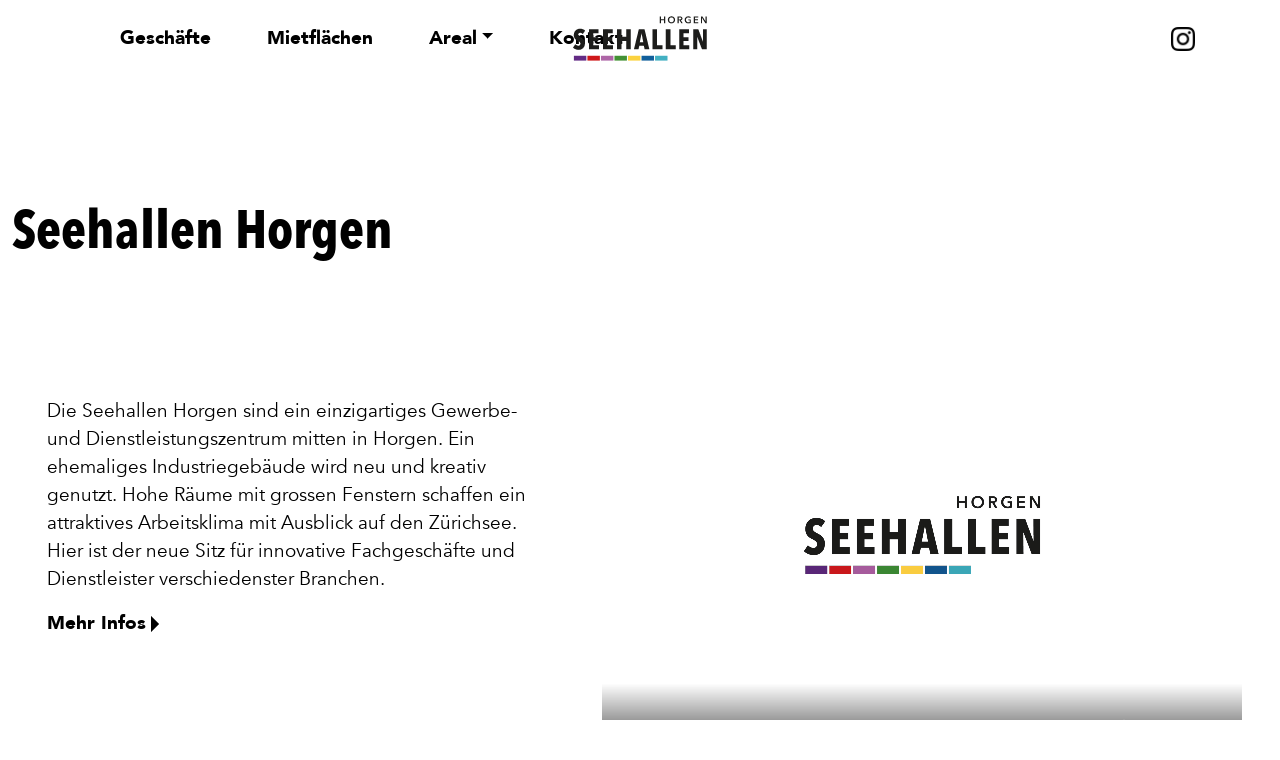

--- FILE ---
content_type: text/html; charset=UTF-8
request_url: https://www.seehallen.ch/de
body_size: 102914
content:
<!DOCTYPE html>
<html lang="de" dir="ltr">
  <head>
    <meta charset="utf-8" />
<noscript><style>form.antibot * :not(.antibot-message) { display: none !important; }</style>
</noscript><script>var _paq = _paq || [];(function(){var u=(("https:" == document.location.protocol) ? "https://analytics.mobimo.lakedrops.com/" : "https://analytics.mobimo.lakedrops.com/");_paq.push(["setSiteId", "4"]);_paq.push(["setTrackerUrl", u+"matomo.php"]);_paq.push(["setDoNotTrack", 1]);if (!window.matomo_search_results_active) {_paq.push(["trackPageView"]);}_paq.push(["setIgnoreClasses", ["no-tracking","colorbox"]]);_paq.push(["enableLinkTracking"]);var d=document,g=d.createElement("script"),s=d.getElementsByTagName("script")[0];g.type="text/javascript";g.defer=true;g.async=true;g.src=u+"matomo.js";s.parentNode.insertBefore(g,s);})();</script>
<link rel="canonical" href="https://www.seehallen.ch/de" />
<link rel="shortlink" href="https://www.seehallen.ch/de" />
<link rel="apple-touch-icon" sizes="180x180" href="/sites/default/files/favicon/apple-touch-icon.png"/>
<link rel="icon" type="image/png" sizes="32x32" href="/sites/default/files/favicon/favicon-32x32.png"/>
<link rel="icon" type="image/png" sizes="16x16" href="/sites/default/files/favicon/favicon-16x16.png"/>
<link rel="manifest" href="/sites/default/files/favicon/site.webmanifest"/>
<link rel="mask-icon" href="/sites/default/files/favicon/safari-pinned-tab.svg" color="#5bbad5"/>
<meta name="msapplication-TileColor" content="#da532c"/>
<meta name="theme-color" content="#ffffff"/>
<meta name="favicon-generator" content="Drupal responsive_favicons + realfavicongenerator.net" />
<meta name="Generator" content="Drupal 10 (https://www.drupal.org)" />
<meta name="MobileOptimized" content="width" />
<meta name="HandheldFriendly" content="true" />
<meta name="viewport" content="width=device-width, initial-scale=1, shrink-to-fit=no" />
<meta http-equiv="x-ua-compatible" content="ie=edge" />
<link rel="alternate" hreflang="de" href="https://www.seehallen.ch/de" />

    <title>Seehallen Horgen | Seehallen</title>
    <link rel="stylesheet" media="all" href="/sites/default/files/css/css_GhT58jH7mxhy-ZHTVvlYEjfjUevYr7Y8sfzdzDjXnYM.css?delta=0&amp;language=de&amp;theme=mobimo_theme&amp;include=eJyNjF0KwzAMgy-UJkcqTmLaMP-E2NnW26-MlcGe9iKQ9ElZ1c0H9DXDGE2TaMVQdGAqyl0FxS3mH2pZGGWuRWmy2L84Q5OAT6cmt1TH7EDxYwNrbqyr78iYSAvQYn6c1RY6DNjOs92u0TeJU_rM1GzHGuwwR04ZDMO94cPSWyNrnYQvhytcVw" />
<link rel="stylesheet" media="all" href="/sites/default/files/css/css__Sqoy8TqNi15lp4ZuhEeCr9rzVFOrlwhiXGLPWvJdV8.css?delta=1&amp;language=de&amp;theme=mobimo_theme&amp;include=eJyNjF0KwzAMgy-UJkcqTmLaMP-E2NnW26-MlcGe9iKQ9ElZ1c0H9DXDGE2TaMVQdGAqyl0FxS3mH2pZGGWuRWmy2L84Q5OAT6cmt1TH7EDxYwNrbqyr78iYSAvQYn6c1RY6DNjOs92u0TeJU_rM1GzHGuwwR04ZDMO94cPSWyNrnYQvhytcVw" />

    
  </head>
  <body class="anonymous layout-no-sidebars has-featured-top page-node-3 path-frontpage node--type-page">
    <a href="#main-content" class="visually-hidden-focusable">
      Direkt zum Inhalt
    </a>
    
      <div class="dialog-off-canvas-main-canvas" data-off-canvas-main-canvas>
    <div id="page-wrapper"><a name="home"></a>
  <div id="page">
    <header id="header" class="header" role="banner" aria-label="Kopfzeile der Website">
                      <nav class="navbar navbar-expand-md" id="navbar-main">
                              <a href="/de" title="Startseite" rel="home" class="navbar-brand">
              <img src="/themes/custom/mobimo_theme/logo.svg" alt="Startseite" class="img-fluid d-inline-block align-top" />
            
    </a>
    

                          <button class="navbar-toggler navbar-toggler-right" type="button" data-bs-toggle="collapse" data-bs-target="#CollapsingNavbar" aria-controls="CollapsingNavbar" aria-expanded="false" aria-label="Toggle navigation"><span class="navbar-toggler-icon"></span></button>
              <div class="collapse navbar-collapse" id="CollapsingNavbar">
                  <nav role="navigation" aria-labelledby="block-mobimo-theme-mainnavigation-menu" id="block-mobimo-theme-mainnavigation" class="block block-menu navigation menu--main">
            
  <h2 class="visually-hidden" id="block-mobimo-theme-mainnavigation-menu">Main navigation</h2>
  

        
              <ul class="clearfix nav navbar-nav" data-component-id="bootstrap_barrio:menu_main">
                    <li class="nav-item">
                          <a href="/de/geschaefte" class="nav-link nav-link--de-geschaefte" data-drupal-link-system-path="node/4">Geschäfte</a>
              </li>
                <li class="nav-item">
                          <a href="/de/mietflaechen" class="nav-link nav-link--de-mietflaechen" data-drupal-link-system-path="node/6">Mietflächen</a>
              </li>
                <li class="nav-item menu-item--expanded dropdown">
                          <a href="/de/areal" title="Areal" class="nav-link dropdown-toggle nav-link--de-areal" data-bs-toggle="dropdown" aria-expanded="false" aria-haspopup="true" data-drupal-link-system-path="node/7">Areal</a>
                        <ul class="dropdown-menu">
                    <li class="dropdown-item">
                          <a href="/de/areal#standort" class="nav-link--de-arealstandort" data-drupal-link-system-path="node/7">Standort</a>
              </li>
                <li class="dropdown-item">
                          <a href="/de/areal#fakten" class="nav-link--de-arealfakten" data-drupal-link-system-path="node/7">Fakten</a>
              </li>
                <li class="dropdown-item">
                          <a href="/de/areal#geschichte" class="nav-link--de-arealgeschichte" data-drupal-link-system-path="node/7">Geschichte</a>
              </li>
                <li class="dropdown-item">
                          <a href="/de/areal#nachhaltigkeit" class="nav-link--de-arealnachhaltigkeit" data-drupal-link-system-path="node/7">Nachhaltigkeit</a>
              </li>
                <li class="dropdown-item">
                          <a href="/de/areal#impressionen" class="nav-link--de-arealimpressionen" data-drupal-link-system-path="node/7">Impressionen</a>
              </li>
                <li class="dropdown-item">
                          <a href="/de/areal/seehallen-fest-2021" class="nav-link--de-areal-seehallen-fest-2021" data-drupal-link-system-path="node/34">Seehallen-Fest 2021</a>
              </li>
        </ul>
  
              </li>
                <li class="nav-item">
                          <a href="/de/kontakt" class="nav-link nav-link--de-kontakt" data-drupal-link-system-path="node/5">Kontakt</a>
              </li>
        </ul>
  



  </nav>
<nav role="navigation" aria-labelledby="block-mainsubmenu-menu" id="block-mainsubmenu" class="block block-menu navigation menu--main-submenu">
            
  <h2 class="visually-hidden" id="block-mainsubmenu-menu">Main Submenu</h2>
  

        
              <ul id="block-mainsubmenu" class="clearfix nav navbar-nav nav-tabs nav-fill">
                    <li class="nav-item">
                          <a href="https://www.instagram.com/seehallen/" class="nav-link link-instagram">Instagram</a>
              </li>
        </ul>
  


  </nav>


                	          </div>
                                          </nav>
          </header>

              
          <div class="highlighted">
        <aside class="section clearfix" role="complementary">
            <div class="views-element-container block block-views block-views-blockheader-from-node-block-1" id="block-mobimo-theme-views-block-header-from-node-block-1">
  
    
      <div class="content">
      <div><div class="view view-header-from-node view-id-header_from_node view-display-id-block_1 js-view-dom-id-ad4bb0573c8564bf968106a453c9c2b13b58fbf27fea98d2bad9a1d877f02af2">
  
    
      
      <div class="view-content row">
          <div class="views-row">
    

<article class="node node--type-page nid-3 node--view-mode-header clearfix">
  <header>
    
          <h2 class="node__title">
        <a href="/de/seehallen-horgen" rel="bookmark"><span class="field field--name-title field--type-string field--label-hidden">Seehallen Horgen</span>
</a>
      </h2>
        
      </header>
  <div class="node__content clearfix">
    
  </div>
</article>

  </div>

    </div>
  
          </div>
</div>

    </div>
  </div>


        </aside>
      </div>
                      <div class="featured-top">
          <aside class="featured-top__inner section container clearfix" role="complementary">
              <section class="row region region-featured-top">
    <div data-drupal-messages-fallback class="hidden"></div>

  </section>

          </aside>
        </div>
              <div id="main-wrapper" class="layout-main-wrapper clearfix flex-grow-1">
              <div id="main" class="container">
          
          <div class="row row-offcanvas row-offcanvas-left clearfix">
              <main class="main-content col" id="content" role="main">
                <section class="section">
                  <a id="main-content" tabindex="-1"></a>
                    <div id="block-mobimo-theme-page-title" class="block block-core block-page-title-block">
  
    
      <div class="content">
      
  <h1 class="title"><span class="field field--name-title field--type-string field--label-hidden">Seehallen Horgen</span>
</h1>


    </div>
  </div>
<div class="views-element-container block block-views block-views-blockcontent-sub-items-block-subitems-main-other" id="block-mobimo-theme-views-block-content-sub-items-block-subitems-main-other">
  
    
      <div class="content">
      <div><div class="main-menu-sub-item-pages view view-content-sub-items view-id-content_sub_items view-display-id-block_subitems_main_other js-view-dom-id-020da90fe0423570218166e8365dbec98c6cdeaa2f3e7f377277a4eb7204d960">
  
    
      
  
          </div>
</div>

    </div>
  </div>
<div id="block-mobimo-theme-content" class="block block-system block-system-main-block">
  
    
      <div class="content">
      

<article class="node node--type-page nid-3 node--view-mode-full clearfix">
  <header>
    
        
      </header>
  <div class="node__content clearfix">
    
      <div class="field field--name-field-sections field--type-entity-reference-revisions field--label-hidden field__items">
              <div class="field__item">  <div class="paragraph paragraph--type--text-and-image paragraph--view-mode--default">
          
            <div class="clearfix text-formatted field field--name-field-text field--type-text-long field--label-hidden field__item"><h2 class="gap">&nbsp;</h2>

<p class="new-row">Die Seehallen Horgen sind ein einzigartiges Gewerbe- und Dienstleistungszentrum mitten in Horgen. Ein ehemaliges Industriegebäude wird neu und kreativ genutzt. Hohe Räume mit grossen Fenstern schaffen ein attraktives Arbeitsklima mit Ausblick auf den Zürichsee. Hier ist der neue Sitz für innovative Fachgeschäfte und Dienstleister verschiedenster Branchen.</p>

<p><a class="arrow" data-entity-type="node" data-entity-uuid="08bdd28a-d631-403b-b923-52608f2b2d70" href="https://www.seehallen.ch/de/geschaefte">Mehr Infos</a></p></div>
      
            <div class="field field--name-field-image field--type-entity-reference field--label-hidden field__item"><div>
  
  
            <div class="field field--name-field-video field--type-file field--label-hidden field__item"><video  controls="controls" width="640" height="480">
      <source  src="/sites/default/files/2022-02/mobimo_seehallenhorgen_snippet_v03_2021-01-19.mp4" type="video/mp4" />
  </video>
</div>
      
</div>
</div>
      
      </div>
</div>
              <div class="field__item">  <div class="paragraph paragraph--type--separator paragraph--view-mode--default">
          
      </div>
</div>
              <div class="field__item">  <div class="paragraph paragraph--type--text paragraph--view-mode--default">
          
            <div class="clearfix text-formatted field field--name-field-text field--type-text-long field--label-hidden field__item"><h2>Unsere Mieter</h2>

<p>Der Mix aus unterschiedlichster Nutzung sorgt für eine lebendige Atmosphäre. Hier erfahren Sie mehr über unsere <a class="arrow" data-entity-type="node" data-entity-uuid="e3d7b038-bcdf-4a8b-83d0-d8dca61bec53" href="/node/38">Geschäfte</a></p></div>
      
      </div>
</div>
              <div class="field__item">  <div class="paragraph paragraph--type--simple-content paragraph--view-mode--default">
          
      <div class="field field--name-field-simple-content field--type-block-field field--label-hidden field__items">
              <div class="field__item"><div class="views-element-container block block-views block-views-blockbusiness-portrait-block-portrait-logos" id="block-views-block-business-portrait-block-portrait-logos">
  
    
      <div class="content">
      <div><div class="portrait-logos view view-business-portrait view-id-business_portrait view-display-id-block_portrait_logos js-view-dom-id-aee95652fbc67f3cca334a785b7439a8f526c8c1515be271cfc91f104ea926a7">
  
    
      
      <div class="view-content row">
          <div class="views-row">
    <div class="views-field views-field-fieldset"><div class="field-content"><div  class="content-link-wrapper">
  <a class="content-link" href="/de/bank-zimmerberg">&nbsp;</a>  <div class="views-field views-field-field-logo-grau"><div class="field-content"><div>
  
  
            <div class="field field--name-field-image field--type-image field--label-hidden field__item">    <picture>
                  <source srcset="/sites/default/files/styles/full_ultra/public/2021-08/bankzimmerberg_sw_592x440px.png?h=b3adf00e&amp;itok=kQ1Qrli1 1x" media="all and (min-width: 1921px)" type="image/png" width="1200" height="675"/>
              <source srcset="/sites/default/files/styles/full_wide/public/2021-08/bankzimmerberg_sw_592x440px.png?h=b3adf00e&amp;itok=r3-U3k1T 1x" media="all and (min-width: 1281px) and (max-width: 1920px)" type="image/png" width="1200" height="675"/>
              <source srcset="/sites/default/files/styles/full_desktop/public/2021-08/bankzimmerberg_sw_592x440px.png?h=b3adf00e&amp;itok=Q3hNhoZm 1x" media="all and (min-width: 1025px) and (max-width: 1280px)" type="image/png" width="976" height="549"/>
              <source srcset="/sites/default/files/styles/full_tablet/public/2021-08/bankzimmerberg_sw_592x440px.png?h=b3adf00e&amp;itok=xGnNBKnG 1x" media="all and (min-width: 769px) and (max-width: 1024px)" type="image/png" width="768" height="432"/>
              <source srcset="/sites/default/files/styles/full_mobile/public/2021-08/bankzimmerberg_sw_592x440px.png?h=b3adf00e&amp;itok=qQsJbOna 1x" media="all and (max-width: 768px)" type="image/png" width="480" height="270"/>
                  <img loading="eager" width="1200" height="675" src="/sites/default/files/styles/full_wide/public/2021-08/bankzimmerberg_sw_592x440px.png?h=b3adf00e&amp;itok=r3-U3k1T" title="bankzimmerberg_sw_592x440px" />

  </picture>

</div>
      
</div>
</div></div><div class="views-field views-field-field-logo"><div class="field-content"><div>
  
  
            <div class="field field--name-field-image field--type-image field--label-hidden field__item">    <picture>
                  <source srcset="/sites/default/files/styles/full_ultra/public/2021-08/bankzimmerberg_farbig_592x440px.png?h=b3adf00e&amp;itok=n4eqzbUc 1x" media="all and (min-width: 1921px)" type="image/png" width="1200" height="675"/>
              <source srcset="/sites/default/files/styles/full_wide/public/2021-08/bankzimmerberg_farbig_592x440px.png?h=b3adf00e&amp;itok=jPEr4Opp 1x" media="all and (min-width: 1281px) and (max-width: 1920px)" type="image/png" width="1200" height="675"/>
              <source srcset="/sites/default/files/styles/full_desktop/public/2021-08/bankzimmerberg_farbig_592x440px.png?h=b3adf00e&amp;itok=5amYaO2B 1x" media="all and (min-width: 1025px) and (max-width: 1280px)" type="image/png" width="976" height="549"/>
              <source srcset="/sites/default/files/styles/full_tablet/public/2021-08/bankzimmerberg_farbig_592x440px.png?h=b3adf00e&amp;itok=mTptH3-c 1x" media="all and (min-width: 769px) and (max-width: 1024px)" type="image/png" width="768" height="432"/>
              <source srcset="/sites/default/files/styles/full_mobile/public/2021-08/bankzimmerberg_farbig_592x440px.png?h=b3adf00e&amp;itok=U7YCc4W6 1x" media="all and (max-width: 768px)" type="image/png" width="480" height="270"/>
                  <img loading="eager" width="1200" height="675" src="/sites/default/files/styles/full_wide/public/2021-08/bankzimmerberg_farbig_592x440px.png?h=b3adf00e&amp;itok=jPEr4Opp" title="bankzimmerberg_farbig_592x440px" />

  </picture>

</div>
      
</div>
</div></div></div>
</div></div>
  </div>
    <div class="views-row">
    <div class="views-field views-field-fieldset"><div class="field-content"><div  class="content-link-wrapper">
  <a class="content-link" href="/de/bolero-aesthetic-weight-control">&nbsp;</a>  <div class="views-field views-field-field-logo-grau"><div class="field-content"><div>
  
  
            <div class="field field--name-field-image field--type-image field--label-hidden field__item">    <picture>
                  <source srcset="/sites/default/files/styles/full_ultra/public/2021-08/bolero2_sw_592x440px3.png?h=b3adf00e&amp;itok=jwVuKHju 1x" media="all and (min-width: 1921px)" type="image/png" width="1200" height="675"/>
              <source srcset="/sites/default/files/styles/full_wide/public/2021-08/bolero2_sw_592x440px3.png?h=b3adf00e&amp;itok=howmcDm8 1x" media="all and (min-width: 1281px) and (max-width: 1920px)" type="image/png" width="1200" height="675"/>
              <source srcset="/sites/default/files/styles/full_desktop/public/2021-08/bolero2_sw_592x440px3.png?h=b3adf00e&amp;itok=BVGITjxR 1x" media="all and (min-width: 1025px) and (max-width: 1280px)" type="image/png" width="976" height="549"/>
              <source srcset="/sites/default/files/styles/full_tablet/public/2021-08/bolero2_sw_592x440px3.png?h=b3adf00e&amp;itok=6piZxG8w 1x" media="all and (min-width: 769px) and (max-width: 1024px)" type="image/png" width="768" height="432"/>
              <source srcset="/sites/default/files/styles/full_mobile/public/2021-08/bolero2_sw_592x440px3.png?h=b3adf00e&amp;itok=Z2BOALr- 1x" media="all and (max-width: 768px)" type="image/png" width="480" height="270"/>
                  <img loading="eager" width="1200" height="675" src="/sites/default/files/styles/full_wide/public/2021-08/bolero2_sw_592x440px3.png?h=b3adf00e&amp;itok=howmcDm8" title="bolero2_sw_592x440px3" />

  </picture>

</div>
      
</div>
</div></div><div class="views-field views-field-field-logo"><div class="field-content"><div>
  
  
            <div class="field field--name-field-image field--type-image field--label-hidden field__item">    <picture>
                  <source srcset="/sites/default/files/styles/full_ultra/public/2021-08/bolero2_farbig_592x440px3.png?h=b3adf00e&amp;itok=hVhTQpFN 1x" media="all and (min-width: 1921px)" type="image/png" width="1200" height="675"/>
              <source srcset="/sites/default/files/styles/full_wide/public/2021-08/bolero2_farbig_592x440px3.png?h=b3adf00e&amp;itok=AOP5r0wJ 1x" media="all and (min-width: 1281px) and (max-width: 1920px)" type="image/png" width="1200" height="675"/>
              <source srcset="/sites/default/files/styles/full_desktop/public/2021-08/bolero2_farbig_592x440px3.png?h=b3adf00e&amp;itok=wk5Mj_3z 1x" media="all and (min-width: 1025px) and (max-width: 1280px)" type="image/png" width="976" height="549"/>
              <source srcset="/sites/default/files/styles/full_tablet/public/2021-08/bolero2_farbig_592x440px3.png?h=b3adf00e&amp;itok=Jfa6I4Xk 1x" media="all and (min-width: 769px) and (max-width: 1024px)" type="image/png" width="768" height="432"/>
              <source srcset="/sites/default/files/styles/full_mobile/public/2021-08/bolero2_farbig_592x440px3.png?h=b3adf00e&amp;itok=NnovMVvf 1x" media="all and (max-width: 768px)" type="image/png" width="480" height="270"/>
                  <img loading="eager" width="1200" height="675" src="/sites/default/files/styles/full_wide/public/2021-08/bolero2_farbig_592x440px3.png?h=b3adf00e&amp;itok=AOP5r0wJ" title="bolero2_farbig_592x440px3" />

  </picture>

</div>
      
</div>
</div></div></div>
</div></div>
  </div>
    <div class="views-row">
    <div class="views-field views-field-fieldset"><div class="field-content"><div  class="content-link-wrapper">
  <a class="content-link" href="/de/bolero-ems-fitness-lifestyle-gmbh">&nbsp;</a>  <div class="views-field views-field-field-logo-grau"><div class="field-content"><div>
  
  
            <div class="field field--name-field-image field--type-image field--label-hidden field__item">    <picture>
                  <source srcset="/sites/default/files/styles/full_ultra/public/2021-08/bolero1_sw_592x440px2.png?h=b3adf00e&amp;itok=OhdVix1R 1x" media="all and (min-width: 1921px)" type="image/png" width="1200" height="675"/>
              <source srcset="/sites/default/files/styles/full_wide/public/2021-08/bolero1_sw_592x440px2.png?h=b3adf00e&amp;itok=rcqZr9UC 1x" media="all and (min-width: 1281px) and (max-width: 1920px)" type="image/png" width="1200" height="675"/>
              <source srcset="/sites/default/files/styles/full_desktop/public/2021-08/bolero1_sw_592x440px2.png?h=b3adf00e&amp;itok=Nz-zFCLe 1x" media="all and (min-width: 1025px) and (max-width: 1280px)" type="image/png" width="976" height="549"/>
              <source srcset="/sites/default/files/styles/full_tablet/public/2021-08/bolero1_sw_592x440px2.png?h=b3adf00e&amp;itok=CVHpAJ-1 1x" media="all and (min-width: 769px) and (max-width: 1024px)" type="image/png" width="768" height="432"/>
              <source srcset="/sites/default/files/styles/full_mobile/public/2021-08/bolero1_sw_592x440px2.png?h=b3adf00e&amp;itok=-ZCGwcfM 1x" media="all and (max-width: 768px)" type="image/png" width="480" height="270"/>
                  <img loading="eager" width="1200" height="675" src="/sites/default/files/styles/full_wide/public/2021-08/bolero1_sw_592x440px2.png?h=b3adf00e&amp;itok=rcqZr9UC" title="bolero1_sw_592x440px2" />

  </picture>

</div>
      
</div>
</div></div><div class="views-field views-field-field-logo"><div class="field-content"><div>
  
  
            <div class="field field--name-field-image field--type-image field--label-hidden field__item">    <picture>
                  <source srcset="/sites/default/files/styles/full_ultra/public/2021-08/bolero1_farbig_592x440px2.png?h=b3adf00e&amp;itok=hLAdRoq8 1x" media="all and (min-width: 1921px)" type="image/png" width="1200" height="675"/>
              <source srcset="/sites/default/files/styles/full_wide/public/2021-08/bolero1_farbig_592x440px2.png?h=b3adf00e&amp;itok=VQUQ_2yg 1x" media="all and (min-width: 1281px) and (max-width: 1920px)" type="image/png" width="1200" height="675"/>
              <source srcset="/sites/default/files/styles/full_desktop/public/2021-08/bolero1_farbig_592x440px2.png?h=b3adf00e&amp;itok=bLGLH20o 1x" media="all and (min-width: 1025px) and (max-width: 1280px)" type="image/png" width="976" height="549"/>
              <source srcset="/sites/default/files/styles/full_tablet/public/2021-08/bolero1_farbig_592x440px2.png?h=b3adf00e&amp;itok=veVXJGVp 1x" media="all and (min-width: 769px) and (max-width: 1024px)" type="image/png" width="768" height="432"/>
              <source srcset="/sites/default/files/styles/full_mobile/public/2021-08/bolero1_farbig_592x440px2.png?h=b3adf00e&amp;itok=k5FsQhu0 1x" media="all and (max-width: 768px)" type="image/png" width="480" height="270"/>
                  <img loading="eager" width="1200" height="675" src="/sites/default/files/styles/full_wide/public/2021-08/bolero1_farbig_592x440px2.png?h=b3adf00e&amp;itok=VQUQ_2yg" title="bolero1_farbig_592x440px2" />

  </picture>

</div>
      
</div>
</div></div></div>
</div></div>
  </div>
    <div class="views-row">
    <div class="views-field views-field-fieldset"><div class="field-content"><div  class="content-link-wrapper">
  <a class="content-link" href="/de/boom-nails-lashes">&nbsp;</a>  <div class="views-field views-field-field-logo-grau"><div class="field-content"><div>
  
  
            <div class="field field--name-field-image field--type-image field--label-hidden field__item">    <picture>
                  <source srcset="/sites/default/files/styles/full_ultra/public/2021-08/boom_schwarz_weiss.png?h=b3adf00e&amp;itok=hkURRLHd 1x" media="all and (min-width: 1921px)" type="image/png" width="1200" height="675"/>
              <source srcset="/sites/default/files/styles/full_wide/public/2021-08/boom_schwarz_weiss.png?h=b3adf00e&amp;itok=G8FD7wbZ 1x" media="all and (min-width: 1281px) and (max-width: 1920px)" type="image/png" width="1200" height="675"/>
              <source srcset="/sites/default/files/styles/full_desktop/public/2021-08/boom_schwarz_weiss.png?h=b3adf00e&amp;itok=CgFFy0Ik 1x" media="all and (min-width: 1025px) and (max-width: 1280px)" type="image/png" width="976" height="549"/>
              <source srcset="/sites/default/files/styles/full_tablet/public/2021-08/boom_schwarz_weiss.png?h=b3adf00e&amp;itok=DxhM5RAt 1x" media="all and (min-width: 769px) and (max-width: 1024px)" type="image/png" width="768" height="432"/>
              <source srcset="/sites/default/files/styles/full_mobile/public/2021-08/boom_schwarz_weiss.png?h=b3adf00e&amp;itok=zScvgIQ- 1x" media="all and (max-width: 768px)" type="image/png" width="480" height="270"/>
                  <img loading="eager" width="1200" height="675" src="/sites/default/files/styles/full_wide/public/2021-08/boom_schwarz_weiss.png?h=b3adf00e&amp;itok=G8FD7wbZ" title="boom_schwarz_weiss" />

  </picture>

</div>
      
</div>
</div></div><div class="views-field views-field-field-logo"><div class="field-content"><div>
  
  
            <div class="field field--name-field-image field--type-image field--label-hidden field__item">    <picture>
                  <source srcset="/sites/default/files/styles/full_ultra/public/2021-08/boom_farbig.png?h=b3adf00e&amp;itok=q3KVc8KP 1x" media="all and (min-width: 1921px)" type="image/png" width="1200" height="675"/>
              <source srcset="/sites/default/files/styles/full_wide/public/2021-08/boom_farbig.png?h=b3adf00e&amp;itok=ZIdTfpuh 1x" media="all and (min-width: 1281px) and (max-width: 1920px)" type="image/png" width="1200" height="675"/>
              <source srcset="/sites/default/files/styles/full_desktop/public/2021-08/boom_farbig.png?h=b3adf00e&amp;itok=edvDK_EI 1x" media="all and (min-width: 1025px) and (max-width: 1280px)" type="image/png" width="976" height="549"/>
              <source srcset="/sites/default/files/styles/full_tablet/public/2021-08/boom_farbig.png?h=b3adf00e&amp;itok=fv8LQIQX 1x" media="all and (min-width: 769px) and (max-width: 1024px)" type="image/png" width="768" height="432"/>
              <source srcset="/sites/default/files/styles/full_mobile/public/2021-08/boom_farbig.png?h=b3adf00e&amp;itok=_xZ0_PVB 1x" media="all and (max-width: 768px)" type="image/png" width="480" height="270"/>
                  <img loading="eager" width="1200" height="675" src="/sites/default/files/styles/full_wide/public/2021-08/boom_farbig.png?h=b3adf00e&amp;itok=ZIdTfpuh" title="boom_farbig" />

  </picture>

</div>
      
</div>
</div></div></div>
</div></div>
  </div>
    <div class="views-row">
    <div class="views-field views-field-fieldset"><div class="field-content"><div  class="content-link-wrapper">
  <a class="content-link" href="/de/crossfit-horgen">&nbsp;</a>  <div class="views-field views-field-field-logo-grau"><div class="field-content"></div></div><div class="views-field views-field-field-logo"><div class="field-content"><div>
  
  
            <div class="field field--name-field-image field--type-image field--label-hidden field__item">    <picture>
                  <source srcset="/sites/default/files/styles/full_ultra/public/2024-08/logo-wide-w.png?h=125e596d&amp;itok=21Sps9x- 1x" media="all and (min-width: 1921px)" type="image/png" width="1200" height="675"/>
              <source srcset="/sites/default/files/styles/full_wide/public/2024-08/logo-wide-w.png?h=125e596d&amp;itok=RgXOSN5b 1x" media="all and (min-width: 1281px) and (max-width: 1920px)" type="image/png" width="1200" height="675"/>
              <source srcset="/sites/default/files/styles/full_desktop/public/2024-08/logo-wide-w.png?h=125e596d&amp;itok=kTAgYhHh 1x" media="all and (min-width: 1025px) and (max-width: 1280px)" type="image/png" width="976" height="549"/>
              <source srcset="/sites/default/files/styles/full_tablet/public/2024-08/logo-wide-w.png?h=125e596d&amp;itok=s_GQ3POT 1x" media="all and (min-width: 769px) and (max-width: 1024px)" type="image/png" width="768" height="432"/>
              <source srcset="/sites/default/files/styles/full_mobile/public/2024-08/logo-wide-w.png?h=125e596d&amp;itok=hB1GoUCh 1x" media="all and (max-width: 768px)" type="image/png" width="480" height="270"/>
                  <img loading="eager" width="1200" height="675" src="/sites/default/files/styles/full_wide/public/2024-08/logo-wide-w.png?h=125e596d&amp;itok=RgXOSN5b" alt="Logo Crossfit" />

  </picture>

</div>
      
</div>
</div></div></div>
</div></div>
  </div>
    <div class="views-row">
    <div class="views-field views-field-fieldset"><div class="field-content"><div  class="content-link-wrapper">
  <a class="content-link" href="/de/die-mobiliar-generalagentur-horgen">&nbsp;</a>  <div class="views-field views-field-field-logo-grau"><div class="field-content"><div>
  
  
            <div class="field field--name-field-image field--type-image field--label-hidden field__item">    <picture>
                  <source srcset="/sites/default/files/styles/full_ultra/public/2021-08/diemobiliar_sw_592x440px4.png?h=b3adf00e&amp;itok=9C4Imdxd 1x" media="all and (min-width: 1921px)" type="image/png" width="1200" height="675"/>
              <source srcset="/sites/default/files/styles/full_wide/public/2021-08/diemobiliar_sw_592x440px4.png?h=b3adf00e&amp;itok=YNbwsnQ8 1x" media="all and (min-width: 1281px) and (max-width: 1920px)" type="image/png" width="1200" height="675"/>
              <source srcset="/sites/default/files/styles/full_desktop/public/2021-08/diemobiliar_sw_592x440px4.png?h=b3adf00e&amp;itok=jwxbBzDh 1x" media="all and (min-width: 1025px) and (max-width: 1280px)" type="image/png" width="976" height="549"/>
              <source srcset="/sites/default/files/styles/full_tablet/public/2021-08/diemobiliar_sw_592x440px4.png?h=b3adf00e&amp;itok=Tb1nA-iD 1x" media="all and (min-width: 769px) and (max-width: 1024px)" type="image/png" width="768" height="432"/>
              <source srcset="/sites/default/files/styles/full_mobile/public/2021-08/diemobiliar_sw_592x440px4.png?h=b3adf00e&amp;itok=XD6eqGso 1x" media="all and (max-width: 768px)" type="image/png" width="480" height="270"/>
                  <img loading="eager" width="1200" height="675" src="/sites/default/files/styles/full_wide/public/2021-08/diemobiliar_sw_592x440px4.png?h=b3adf00e&amp;itok=YNbwsnQ8" title="diemobiliar_sw_592x440px4" />

  </picture>

</div>
      
</div>
</div></div><div class="views-field views-field-field-logo"><div class="field-content"><div>
  
  
            <div class="field field--name-field-image field--type-image field--label-hidden field__item">    <picture>
                  <source srcset="/sites/default/files/styles/full_ultra/public/2021-08/diemobiliar_farbig_592x440px4.png?h=b3adf00e&amp;itok=cDlY1kdU 1x" media="all and (min-width: 1921px)" type="image/png" width="1200" height="675"/>
              <source srcset="/sites/default/files/styles/full_wide/public/2021-08/diemobiliar_farbig_592x440px4.png?h=b3adf00e&amp;itok=WFj2qtzx 1x" media="all and (min-width: 1281px) and (max-width: 1920px)" type="image/png" width="1200" height="675"/>
              <source srcset="/sites/default/files/styles/full_desktop/public/2021-08/diemobiliar_farbig_592x440px4.png?h=b3adf00e&amp;itok=7YRtIotM 1x" media="all and (min-width: 1025px) and (max-width: 1280px)" type="image/png" width="976" height="549"/>
              <source srcset="/sites/default/files/styles/full_tablet/public/2021-08/diemobiliar_farbig_592x440px4.png?h=b3adf00e&amp;itok=0ncs7ITB 1x" media="all and (min-width: 769px) and (max-width: 1024px)" type="image/png" width="768" height="432"/>
              <source srcset="/sites/default/files/styles/full_mobile/public/2021-08/diemobiliar_farbig_592x440px4.png?h=b3adf00e&amp;itok=qVwFgxpD 1x" media="all and (max-width: 768px)" type="image/png" width="480" height="270"/>
                  <img loading="eager" width="1200" height="675" src="/sites/default/files/styles/full_wide/public/2021-08/diemobiliar_farbig_592x440px4.png?h=b3adf00e&amp;itok=WFj2qtzx" title="diemobiliar_farbig_592x440px4" />

  </picture>

</div>
      
</div>
</div></div></div>
</div></div>
  </div>
    <div class="views-row">
    <div class="views-field views-field-fieldset"><div class="field-content"><div  class="content-link-wrapper">
  <a class="content-link" href="/de/ftc">&nbsp;</a>  <div class="views-field views-field-field-logo-grau"><div class="field-content"><div>
  
  
            <div class="field field--name-field-image field--type-image field--label-hidden field__item">    <picture>
                  <source srcset="/sites/default/files/styles/full_ultra/public/2021-09/ftc_seehallen_grau.png?h=b3adf00e&amp;itok=PrXeCtoc 1x" media="all and (min-width: 1921px)" type="image/png" width="1200" height="675"/>
              <source srcset="/sites/default/files/styles/full_wide/public/2021-09/ftc_seehallen_grau.png?h=b3adf00e&amp;itok=xComDvw6 1x" media="all and (min-width: 1281px) and (max-width: 1920px)" type="image/png" width="1200" height="675"/>
              <source srcset="/sites/default/files/styles/full_desktop/public/2021-09/ftc_seehallen_grau.png?h=b3adf00e&amp;itok=O4G4A-fK 1x" media="all and (min-width: 1025px) and (max-width: 1280px)" type="image/png" width="976" height="549"/>
              <source srcset="/sites/default/files/styles/full_tablet/public/2021-09/ftc_seehallen_grau.png?h=b3adf00e&amp;itok=DOxchRtf 1x" media="all and (min-width: 769px) and (max-width: 1024px)" type="image/png" width="768" height="432"/>
              <source srcset="/sites/default/files/styles/full_mobile/public/2021-09/ftc_seehallen_grau.png?h=b3adf00e&amp;itok=h9SMROMf 1x" media="all and (max-width: 768px)" type="image/png" width="480" height="270"/>
                  <img loading="eager" width="1200" height="675" src="/sites/default/files/styles/full_wide/public/2021-09/ftc_seehallen_grau.png?h=b3adf00e&amp;itok=xComDvw6" alt="FTC grau" />

  </picture>

</div>
      
</div>
</div></div><div class="views-field views-field-field-logo"><div class="field-content"><div>
  
  
            <div class="field field--name-field-image field--type-image field--label-hidden field__item">    <picture>
                  <source srcset="/sites/default/files/styles/full_ultra/public/2021-09/ftc_seehallen_schwarz.png?h=b3adf00e&amp;itok=9a8S0O8E 1x" media="all and (min-width: 1921px)" type="image/png" width="1200" height="675"/>
              <source srcset="/sites/default/files/styles/full_wide/public/2021-09/ftc_seehallen_schwarz.png?h=b3adf00e&amp;itok=_8yQ-qK0 1x" media="all and (min-width: 1281px) and (max-width: 1920px)" type="image/png" width="1200" height="675"/>
              <source srcset="/sites/default/files/styles/full_desktop/public/2021-09/ftc_seehallen_schwarz.png?h=b3adf00e&amp;itok=Mx_Q9UVn 1x" media="all and (min-width: 1025px) and (max-width: 1280px)" type="image/png" width="976" height="549"/>
              <source srcset="/sites/default/files/styles/full_tablet/public/2021-09/ftc_seehallen_schwarz.png?h=b3adf00e&amp;itok=mc8jQcXx 1x" media="all and (min-width: 769px) and (max-width: 1024px)" type="image/png" width="768" height="432"/>
              <source srcset="/sites/default/files/styles/full_mobile/public/2021-09/ftc_seehallen_schwarz.png?h=b3adf00e&amp;itok=P_NfwmxR 1x" media="all and (max-width: 768px)" type="image/png" width="480" height="270"/>
                  <img loading="eager" width="1200" height="675" src="/sites/default/files/styles/full_wide/public/2021-09/ftc_seehallen_schwarz.png?h=b3adf00e&amp;itok=_8yQ-qK0" alt="FTC original" />

  </picture>

</div>
      
</div>
</div></div></div>
</div></div>
  </div>
    <div class="views-row">
    <div class="views-field views-field-fieldset"><div class="field-content"><div  class="content-link-wrapper">
  <a class="content-link" href="/de/golf-lounge">&nbsp;</a>  <div class="views-field views-field-field-logo-grau"><div class="field-content"><div>
  
  
            <div class="field field--name-field-image field--type-image field--label-hidden field__item">    <picture>
                  <source srcset="/sites/default/files/styles/full_ultra/public/2022-02/grau_sportlounge_1.png?h=b3adf00e&amp;itok=1Q5Gd5k6 1x" media="all and (min-width: 1921px)" type="image/png" width="1200" height="675"/>
              <source srcset="/sites/default/files/styles/full_wide/public/2022-02/grau_sportlounge_1.png?h=b3adf00e&amp;itok=6pXP7FyQ 1x" media="all and (min-width: 1281px) and (max-width: 1920px)" type="image/png" width="1200" height="675"/>
              <source srcset="/sites/default/files/styles/full_desktop/public/2022-02/grau_sportlounge_1.png?h=b3adf00e&amp;itok=jWyDeMkY 1x" media="all and (min-width: 1025px) and (max-width: 1280px)" type="image/png" width="976" height="549"/>
              <source srcset="/sites/default/files/styles/full_tablet/public/2022-02/grau_sportlounge_1.png?h=b3adf00e&amp;itok=2HAi_z8M 1x" media="all and (min-width: 769px) and (max-width: 1024px)" type="image/png" width="768" height="432"/>
              <source srcset="/sites/default/files/styles/full_mobile/public/2022-02/grau_sportlounge_1.png?h=b3adf00e&amp;itok=I4Ni77Zd 1x" media="all and (max-width: 768px)" type="image/png" width="480" height="270"/>
                  <img loading="eager" width="1200" height="675" src="/sites/default/files/styles/full_wide/public/2022-02/grau_sportlounge_1.png?h=b3adf00e&amp;itok=6pXP7FyQ" alt="Grau Logo" />

  </picture>

</div>
      
</div>
</div></div><div class="views-field views-field-field-logo"><div class="field-content"><div>
  
  
            <div class="field field--name-field-image field--type-image field--label-hidden field__item">    <picture>
                  <source srcset="/sites/default/files/styles/full_ultra/public/2022-02/farbig_sportlounge_0.png?h=b3adf00e&amp;itok=5zE_uI1i 1x" media="all and (min-width: 1921px)" type="image/png" width="1200" height="675"/>
              <source srcset="/sites/default/files/styles/full_wide/public/2022-02/farbig_sportlounge_0.png?h=b3adf00e&amp;itok=oLXPnFn4 1x" media="all and (min-width: 1281px) and (max-width: 1920px)" type="image/png" width="1200" height="675"/>
              <source srcset="/sites/default/files/styles/full_desktop/public/2022-02/farbig_sportlounge_0.png?h=b3adf00e&amp;itok=FICRl6m2 1x" media="all and (min-width: 1025px) and (max-width: 1280px)" type="image/png" width="976" height="549"/>
              <source srcset="/sites/default/files/styles/full_tablet/public/2022-02/farbig_sportlounge_0.png?h=b3adf00e&amp;itok=Rs7KbnsH 1x" media="all and (min-width: 769px) and (max-width: 1024px)" type="image/png" width="768" height="432"/>
              <source srcset="/sites/default/files/styles/full_mobile/public/2022-02/farbig_sportlounge_0.png?h=b3adf00e&amp;itok=2ol8rOK7 1x" media="all and (max-width: 768px)" type="image/png" width="480" height="270"/>
                  <img loading="eager" width="1200" height="675" src="/sites/default/files/styles/full_wide/public/2022-02/farbig_sportlounge_0.png?h=b3adf00e&amp;itok=oLXPnFn4" alt="Sportlounge farbig" />

  </picture>

</div>
      
</div>
</div></div></div>
</div></div>
  </div>
    <div class="views-row">
    <div class="views-field views-field-fieldset"><div class="field-content"><div  class="content-link-wrapper">
  <a class="content-link" href="/de/la-danza-maria-origlio">&nbsp;</a>  <div class="views-field views-field-field-logo-grau"><div class="field-content"><div>
  
  
            <div class="field field--name-field-image field--type-image field--label-hidden field__item">    <picture>
                  <source srcset="/sites/default/files/styles/full_ultra/public/2025-10/logo-la-danza.jpg?h=6a42aca9&amp;itok=RkztDHPb 1x" media="all and (min-width: 1921px)" type="image/jpeg" width="1200" height="675"/>
              <source srcset="/sites/default/files/styles/full_wide/public/2025-10/logo-la-danza.jpg?h=6a42aca9&amp;itok=C1mrMDwn 1x" media="all and (min-width: 1281px) and (max-width: 1920px)" type="image/jpeg" width="1200" height="675"/>
              <source srcset="/sites/default/files/styles/full_desktop/public/2025-10/logo-la-danza.jpg?h=6a42aca9&amp;itok=sR11mLWk 1x" media="all and (min-width: 1025px) and (max-width: 1280px)" type="image/jpeg" width="976" height="549"/>
              <source srcset="/sites/default/files/styles/full_tablet/public/2025-10/logo-la-danza.jpg?h=6a42aca9&amp;itok=-J8siuWx 1x" media="all and (min-width: 769px) and (max-width: 1024px)" type="image/jpeg" width="768" height="432"/>
              <source srcset="/sites/default/files/styles/full_mobile/public/2025-10/logo-la-danza.jpg?h=6a42aca9&amp;itok=6FBnvvuk 1x" media="all and (max-width: 768px)" type="image/jpeg" width="480" height="270"/>
                  <img loading="eager" width="1200" height="675" src="/sites/default/files/styles/full_wide/public/2025-10/logo-la-danza.jpg?h=6a42aca9&amp;itok=C1mrMDwn" alt="Logo" />

  </picture>

</div>
      
</div>
</div></div><div class="views-field views-field-field-logo"><div class="field-content"><div>
  
  
            <div class="field field--name-field-image field--type-image field--label-hidden field__item">    <picture>
                  <source srcset="/sites/default/files/styles/full_ultra/public/2025-10/logo-la-danza.jpg?h=6a42aca9&amp;itok=RkztDHPb 1x" media="all and (min-width: 1921px)" type="image/jpeg" width="1200" height="675"/>
              <source srcset="/sites/default/files/styles/full_wide/public/2025-10/logo-la-danza.jpg?h=6a42aca9&amp;itok=C1mrMDwn 1x" media="all and (min-width: 1281px) and (max-width: 1920px)" type="image/jpeg" width="1200" height="675"/>
              <source srcset="/sites/default/files/styles/full_desktop/public/2025-10/logo-la-danza.jpg?h=6a42aca9&amp;itok=sR11mLWk 1x" media="all and (min-width: 1025px) and (max-width: 1280px)" type="image/jpeg" width="976" height="549"/>
              <source srcset="/sites/default/files/styles/full_tablet/public/2025-10/logo-la-danza.jpg?h=6a42aca9&amp;itok=-J8siuWx 1x" media="all and (min-width: 769px) and (max-width: 1024px)" type="image/jpeg" width="768" height="432"/>
              <source srcset="/sites/default/files/styles/full_mobile/public/2025-10/logo-la-danza.jpg?h=6a42aca9&amp;itok=6FBnvvuk 1x" media="all and (max-width: 768px)" type="image/jpeg" width="480" height="270"/>
                  <img loading="eager" width="1200" height="675" src="/sites/default/files/styles/full_wide/public/2025-10/logo-la-danza.jpg?h=6a42aca9&amp;itok=C1mrMDwn" alt="Logo" />

  </picture>

</div>
      
</div>
</div></div></div>
</div></div>
  </div>
    <div class="views-row">
    <div class="views-field views-field-fieldset"><div class="field-content"><div  class="content-link-wrapper">
  <a class="content-link" href="/de/lidl-schweiz">&nbsp;</a>  <div class="views-field views-field-field-logo-grau"><div class="field-content"><div>
  
  
            <div class="field field--name-field-image field--type-image field--label-hidden field__item">    <picture>
                  <source srcset="/sites/default/files/styles/full_ultra/public/2021-08/lidl_sw_592x440px7.png?h=b3adf00e&amp;itok=hSh13jnb 1x" media="all and (min-width: 1921px)" type="image/png" width="1200" height="675"/>
              <source srcset="/sites/default/files/styles/full_wide/public/2021-08/lidl_sw_592x440px7.png?h=b3adf00e&amp;itok=CRQ_bH9v 1x" media="all and (min-width: 1281px) and (max-width: 1920px)" type="image/png" width="1200" height="675"/>
              <source srcset="/sites/default/files/styles/full_desktop/public/2021-08/lidl_sw_592x440px7.png?h=b3adf00e&amp;itok=pbV9Qg7- 1x" media="all and (min-width: 1025px) and (max-width: 1280px)" type="image/png" width="976" height="549"/>
              <source srcset="/sites/default/files/styles/full_tablet/public/2021-08/lidl_sw_592x440px7.png?h=b3adf00e&amp;itok=okPaDTOs 1x" media="all and (min-width: 769px) and (max-width: 1024px)" type="image/png" width="768" height="432"/>
              <source srcset="/sites/default/files/styles/full_mobile/public/2021-08/lidl_sw_592x440px7.png?h=b3adf00e&amp;itok=-ll6WRVt 1x" media="all and (max-width: 768px)" type="image/png" width="480" height="270"/>
                  <img loading="eager" width="1200" height="675" src="/sites/default/files/styles/full_wide/public/2021-08/lidl_sw_592x440px7.png?h=b3adf00e&amp;itok=CRQ_bH9v" title="lidl_sw_592x440px7" />

  </picture>

</div>
      
</div>
</div></div><div class="views-field views-field-field-logo"><div class="field-content"><div>
  
  
            <div class="field field--name-field-image field--type-image field--label-hidden field__item">    <picture>
                  <source srcset="/sites/default/files/styles/full_ultra/public/2021-08/lidl_farbig_592x440px7.png?h=b3adf00e&amp;itok=8F69rZLp 1x" media="all and (min-width: 1921px)" type="image/png" width="1200" height="675"/>
              <source srcset="/sites/default/files/styles/full_wide/public/2021-08/lidl_farbig_592x440px7.png?h=b3adf00e&amp;itok=B3_DOd2e 1x" media="all and (min-width: 1281px) and (max-width: 1920px)" type="image/png" width="1200" height="675"/>
              <source srcset="/sites/default/files/styles/full_desktop/public/2021-08/lidl_farbig_592x440px7.png?h=b3adf00e&amp;itok=6HJq2Y2O 1x" media="all and (min-width: 1025px) and (max-width: 1280px)" type="image/png" width="976" height="549"/>
              <source srcset="/sites/default/files/styles/full_tablet/public/2021-08/lidl_farbig_592x440px7.png?h=b3adf00e&amp;itok=yEClxwZT 1x" media="all and (min-width: 769px) and (max-width: 1024px)" type="image/png" width="768" height="432"/>
              <source srcset="/sites/default/files/styles/full_mobile/public/2021-08/lidl_farbig_592x440px7.png?h=b3adf00e&amp;itok=-o3rYc1Z 1x" media="all and (max-width: 768px)" type="image/png" width="480" height="270"/>
                  <img loading="eager" width="1200" height="675" src="/sites/default/files/styles/full_wide/public/2021-08/lidl_farbig_592x440px7.png?h=b3adf00e&amp;itok=B3_DOd2e" title="lidl_farbig_592x440px7" />

  </picture>

</div>
      
</div>
</div></div></div>
</div></div>
  </div>
    <div class="views-row">
    <div class="views-field views-field-fieldset"><div class="field-content"><div  class="content-link-wrapper">
  <a class="content-link" href="/de/maren-kindler-photography">&nbsp;</a>  <div class="views-field views-field-field-logo-grau"><div class="field-content"><div>
  
  
            <div class="field field--name-field-image field--type-image field--label-hidden field__item">    <picture>
                  <source srcset="/sites/default/files/styles/full_ultra/public/2022-03/logo-schwarz.png?h=9d4fb4ae&amp;itok=AMz8iSMK 1x" media="all and (min-width: 1921px)" type="image/png" width="1200" height="675"/>
              <source srcset="/sites/default/files/styles/full_wide/public/2022-03/logo-schwarz.png?h=9d4fb4ae&amp;itok=GpIcNr2K 1x" media="all and (min-width: 1281px) and (max-width: 1920px)" type="image/png" width="1200" height="675"/>
              <source srcset="/sites/default/files/styles/full_desktop/public/2022-03/logo-schwarz.png?h=9d4fb4ae&amp;itok=JvWacfSP 1x" media="all and (min-width: 1025px) and (max-width: 1280px)" type="image/png" width="976" height="549"/>
              <source srcset="/sites/default/files/styles/full_tablet/public/2022-03/logo-schwarz.png?h=9d4fb4ae&amp;itok=iQr6aP5w 1x" media="all and (min-width: 769px) and (max-width: 1024px)" type="image/png" width="768" height="432"/>
              <source srcset="/sites/default/files/styles/full_mobile/public/2022-03/logo-schwarz.png?h=9d4fb4ae&amp;itok=rGqvbaxI 1x" media="all and (max-width: 768px)" type="image/png" width="480" height="270"/>
                  <img loading="eager" width="1200" height="675" src="/sites/default/files/styles/full_wide/public/2022-03/logo-schwarz.png?h=9d4fb4ae&amp;itok=GpIcNr2K" alt="Logo Maren schwarz" />

  </picture>

</div>
      
</div>
</div></div><div class="views-field views-field-field-logo"><div class="field-content"><div>
  
  
            <div class="field field--name-field-image field--type-image field--label-hidden field__item">    <picture>
                  <source srcset="/sites/default/files/styles/full_ultra/public/2022-03/logo-pink_0.png?h=9d4fb4ae&amp;itok=hVIkmaj2 1x" media="all and (min-width: 1921px)" type="image/png" width="1200" height="675"/>
              <source srcset="/sites/default/files/styles/full_wide/public/2022-03/logo-pink_0.png?h=9d4fb4ae&amp;itok=LTD84ggO 1x" media="all and (min-width: 1281px) and (max-width: 1920px)" type="image/png" width="1200" height="675"/>
              <source srcset="/sites/default/files/styles/full_desktop/public/2022-03/logo-pink_0.png?h=9d4fb4ae&amp;itok=4BhXcPg7 1x" media="all and (min-width: 1025px) and (max-width: 1280px)" type="image/png" width="976" height="549"/>
              <source srcset="/sites/default/files/styles/full_tablet/public/2022-03/logo-pink_0.png?h=9d4fb4ae&amp;itok=6LURY9_3 1x" media="all and (min-width: 769px) and (max-width: 1024px)" type="image/png" width="768" height="432"/>
              <source srcset="/sites/default/files/styles/full_mobile/public/2022-03/logo-pink_0.png?h=9d4fb4ae&amp;itok=73XvVCbw 1x" media="all and (max-width: 768px)" type="image/png" width="480" height="270"/>
                  <img loading="eager" width="1200" height="675" src="/sites/default/files/styles/full_wide/public/2022-03/logo-pink_0.png?h=9d4fb4ae&amp;itok=LTD84ggO" alt="Logo Maren" />

  </picture>

</div>
      
</div>
</div></div></div>
</div></div>
  </div>
    <div class="views-row">
    <div class="views-field views-field-fieldset"><div class="field-content"><div  class="content-link-wrapper">
  <a class="content-link" href="/de/mobimo-fm-service-ag">&nbsp;</a>  <div class="views-field views-field-field-logo-grau"><div class="field-content"><div>
  
  
            <div class="field field--name-field-image field--type-image field--label-hidden field__item">    <picture>
                  <source srcset="/sites/default/files/styles/full_ultra/public/2021-08/logo_claim_de_mobimo_fm_service_sw.png?h=6d0112bf&amp;itok=nLXpn1X1 1x" media="all and (min-width: 1921px)" type="image/png" width="1200" height="675"/>
              <source srcset="/sites/default/files/styles/full_wide/public/2021-08/logo_claim_de_mobimo_fm_service_sw.png?h=6d0112bf&amp;itok=SsuH6Bvb 1x" media="all and (min-width: 1281px) and (max-width: 1920px)" type="image/png" width="1200" height="675"/>
              <source srcset="/sites/default/files/styles/full_desktop/public/2021-08/logo_claim_de_mobimo_fm_service_sw.png?h=6d0112bf&amp;itok=LPPt0Itx 1x" media="all and (min-width: 1025px) and (max-width: 1280px)" type="image/png" width="976" height="549"/>
              <source srcset="/sites/default/files/styles/full_tablet/public/2021-08/logo_claim_de_mobimo_fm_service_sw.png?h=6d0112bf&amp;itok=cxNdzlBD 1x" media="all and (min-width: 769px) and (max-width: 1024px)" type="image/png" width="768" height="432"/>
              <source srcset="/sites/default/files/styles/full_mobile/public/2021-08/logo_claim_de_mobimo_fm_service_sw.png?h=6d0112bf&amp;itok=FT_VjvQE 1x" media="all and (max-width: 768px)" type="image/png" width="480" height="270"/>
                  <img loading="eager" width="1200" height="675" src="/sites/default/files/styles/full_wide/public/2021-08/logo_claim_de_mobimo_fm_service_sw.png?h=6d0112bf&amp;itok=SsuH6Bvb" title="logo_claim_de_mobimo_fm_service_sw" />

  </picture>

</div>
      
</div>
</div></div><div class="views-field views-field-field-logo"><div class="field-content"><div>
  
  
            <div class="field field--name-field-image field--type-image field--label-hidden field__item">    <picture>
                  <source srcset="/sites/default/files/styles/full_ultra/public/2021-08/logo_claim_de_mobimo_fm_service_pos_rgb.png?h=6d0112bf&amp;itok=j88kvj4G 1x" media="all and (min-width: 1921px)" type="image/png" width="1200" height="675"/>
              <source srcset="/sites/default/files/styles/full_wide/public/2021-08/logo_claim_de_mobimo_fm_service_pos_rgb.png?h=6d0112bf&amp;itok=icDzxl-J 1x" media="all and (min-width: 1281px) and (max-width: 1920px)" type="image/png" width="1200" height="675"/>
              <source srcset="/sites/default/files/styles/full_desktop/public/2021-08/logo_claim_de_mobimo_fm_service_pos_rgb.png?h=6d0112bf&amp;itok=NIGsCDVP 1x" media="all and (min-width: 1025px) and (max-width: 1280px)" type="image/png" width="976" height="549"/>
              <source srcset="/sites/default/files/styles/full_tablet/public/2021-08/logo_claim_de_mobimo_fm_service_pos_rgb.png?h=6d0112bf&amp;itok=cYPfqEXB 1x" media="all and (min-width: 769px) and (max-width: 1024px)" type="image/png" width="768" height="432"/>
              <source srcset="/sites/default/files/styles/full_mobile/public/2021-08/logo_claim_de_mobimo_fm_service_pos_rgb.png?h=6d0112bf&amp;itok=BnkvXenP 1x" media="all and (max-width: 768px)" type="image/png" width="480" height="270"/>
                  <img loading="eager" width="1200" height="675" src="/sites/default/files/styles/full_wide/public/2021-08/logo_claim_de_mobimo_fm_service_pos_rgb.png?h=6d0112bf&amp;itok=icDzxl-J" title="logo_claim_de_mobimo_fm_service_pos_rgb" />

  </picture>

</div>
      
</div>
</div></div></div>
</div></div>
  </div>
    <div class="views-row">
    <div class="views-field views-field-fieldset"><div class="field-content"><div  class="content-link-wrapper">
  <a class="content-link" href="/de/monkey-town-horgen">&nbsp;</a>  <div class="views-field views-field-field-logo-grau"><div class="field-content"><div>
  
  
            <div class="field field--name-field-image field--type-image field--label-hidden field__item">    <picture>
                  <source srcset="/sites/default/files/styles/full_ultra/public/2021-08/monkeytown_sw_592x440px9.png?h=b3adf00e&amp;itok=BBnIszYx 1x" media="all and (min-width: 1921px)" type="image/png" width="1200" height="675"/>
              <source srcset="/sites/default/files/styles/full_wide/public/2021-08/monkeytown_sw_592x440px9.png?h=b3adf00e&amp;itok=EsoeftiO 1x" media="all and (min-width: 1281px) and (max-width: 1920px)" type="image/png" width="1200" height="675"/>
              <source srcset="/sites/default/files/styles/full_desktop/public/2021-08/monkeytown_sw_592x440px9.png?h=b3adf00e&amp;itok=ILh5oQq8 1x" media="all and (min-width: 1025px) and (max-width: 1280px)" type="image/png" width="976" height="549"/>
              <source srcset="/sites/default/files/styles/full_tablet/public/2021-08/monkeytown_sw_592x440px9.png?h=b3adf00e&amp;itok=iAJWxZ5- 1x" media="all and (min-width: 769px) and (max-width: 1024px)" type="image/png" width="768" height="432"/>
              <source srcset="/sites/default/files/styles/full_mobile/public/2021-08/monkeytown_sw_592x440px9.png?h=b3adf00e&amp;itok=Ggb3uqj2 1x" media="all and (max-width: 768px)" type="image/png" width="480" height="270"/>
                  <img loading="eager" width="1200" height="675" src="/sites/default/files/styles/full_wide/public/2021-08/monkeytown_sw_592x440px9.png?h=b3adf00e&amp;itok=EsoeftiO" title="monkeytown_sw_592x440px9" />

  </picture>

</div>
      
</div>
</div></div><div class="views-field views-field-field-logo"><div class="field-content"><div>
  
  
            <div class="field field--name-field-image field--type-image field--label-hidden field__item">    <picture>
                  <source srcset="/sites/default/files/styles/full_ultra/public/2021-08/monkeytown_farbig_592x440px9.png?h=b3adf00e&amp;itok=gLJkSP8u 1x" media="all and (min-width: 1921px)" type="image/png" width="1200" height="675"/>
              <source srcset="/sites/default/files/styles/full_wide/public/2021-08/monkeytown_farbig_592x440px9.png?h=b3adf00e&amp;itok=_XN3zfFC 1x" media="all and (min-width: 1281px) and (max-width: 1920px)" type="image/png" width="1200" height="675"/>
              <source srcset="/sites/default/files/styles/full_desktop/public/2021-08/monkeytown_farbig_592x440px9.png?h=b3adf00e&amp;itok=JGMBIS53 1x" media="all and (min-width: 1025px) and (max-width: 1280px)" type="image/png" width="976" height="549"/>
              <source srcset="/sites/default/files/styles/full_tablet/public/2021-08/monkeytown_farbig_592x440px9.png?h=b3adf00e&amp;itok=Y_n1eOqS 1x" media="all and (min-width: 769px) and (max-width: 1024px)" type="image/png" width="768" height="432"/>
              <source srcset="/sites/default/files/styles/full_mobile/public/2021-08/monkeytown_farbig_592x440px9.png?h=b3adf00e&amp;itok=ISSuMUIH 1x" media="all and (max-width: 768px)" type="image/png" width="480" height="270"/>
                  <img loading="eager" width="1200" height="675" src="/sites/default/files/styles/full_wide/public/2021-08/monkeytown_farbig_592x440px9.png?h=b3adf00e&amp;itok=_XN3zfFC" title="monkeytown_farbig_592x440px9" />

  </picture>

</div>
      
</div>
</div></div></div>
</div></div>
  </div>
    <div class="views-row">
    <div class="views-field views-field-fieldset"><div class="field-content"><div  class="content-link-wrapper">
  <a class="content-link" href="/de/musicnetwork-ag">&nbsp;</a>  <div class="views-field views-field-field-logo-grau"><div class="field-content"><div>
  
  
            <div class="field field--name-field-image field--type-image field--label-hidden field__item">    <picture>
                  <source srcset="/sites/default/files/styles/full_ultra/public/2021-08/musicnetwork_sw_592x440px.png?h=b3adf00e&amp;itok=S3c7HUY5 1x" media="all and (min-width: 1921px)" type="image/png" width="1200" height="675"/>
              <source srcset="/sites/default/files/styles/full_wide/public/2021-08/musicnetwork_sw_592x440px.png?h=b3adf00e&amp;itok=Vbk8F59Q 1x" media="all and (min-width: 1281px) and (max-width: 1920px)" type="image/png" width="1200" height="675"/>
              <source srcset="/sites/default/files/styles/full_desktop/public/2021-08/musicnetwork_sw_592x440px.png?h=b3adf00e&amp;itok=zQgaUCPy 1x" media="all and (min-width: 1025px) and (max-width: 1280px)" type="image/png" width="976" height="549"/>
              <source srcset="/sites/default/files/styles/full_tablet/public/2021-08/musicnetwork_sw_592x440px.png?h=b3adf00e&amp;itok=TMImZRqE 1x" media="all and (min-width: 769px) and (max-width: 1024px)" type="image/png" width="768" height="432"/>
              <source srcset="/sites/default/files/styles/full_mobile/public/2021-08/musicnetwork_sw_592x440px.png?h=b3adf00e&amp;itok=6QHkzYds 1x" media="all and (max-width: 768px)" type="image/png" width="480" height="270"/>
                  <img loading="eager" width="1200" height="675" src="/sites/default/files/styles/full_wide/public/2021-08/musicnetwork_sw_592x440px.png?h=b3adf00e&amp;itok=Vbk8F59Q" title="musicnetwork_sw_592x440px" />

  </picture>

</div>
      
</div>
</div></div><div class="views-field views-field-field-logo"><div class="field-content"><div>
  
  
            <div class="field field--name-field-image field--type-image field--label-hidden field__item">    <picture>
                  <source srcset="/sites/default/files/styles/full_ultra/public/2021-08/musicnetwork_592x440px.png?h=b3adf00e&amp;itok=WhLs3rWa 1x" media="all and (min-width: 1921px)" type="image/png" width="1200" height="675"/>
              <source srcset="/sites/default/files/styles/full_wide/public/2021-08/musicnetwork_592x440px.png?h=b3adf00e&amp;itok=6ny8tLDb 1x" media="all and (min-width: 1281px) and (max-width: 1920px)" type="image/png" width="1200" height="675"/>
              <source srcset="/sites/default/files/styles/full_desktop/public/2021-08/musicnetwork_592x440px.png?h=b3adf00e&amp;itok=quvI_E7n 1x" media="all and (min-width: 1025px) and (max-width: 1280px)" type="image/png" width="976" height="549"/>
              <source srcset="/sites/default/files/styles/full_tablet/public/2021-08/musicnetwork_592x440px.png?h=b3adf00e&amp;itok=IFsRAhhy 1x" media="all and (min-width: 769px) and (max-width: 1024px)" type="image/png" width="768" height="432"/>
              <source srcset="/sites/default/files/styles/full_mobile/public/2021-08/musicnetwork_592x440px.png?h=b3adf00e&amp;itok=kwYh_wvw 1x" media="all and (max-width: 768px)" type="image/png" width="480" height="270"/>
                  <img loading="eager" width="1200" height="675" src="/sites/default/files/styles/full_wide/public/2021-08/musicnetwork_592x440px.png?h=b3adf00e&amp;itok=6ny8tLDb" title="musicnetwork_592x440px" />

  </picture>

</div>
      
</div>
</div></div></div>
</div></div>
  </div>
    <div class="views-row">
    <div class="views-field views-field-fieldset"><div class="field-content"><div  class="content-link-wrapper">
  <a class="content-link" href="/de/nephro-am-see-nierenheilkunde-und-dialyse">&nbsp;</a>  <div class="views-field views-field-field-logo-grau"><div class="field-content"><div>
  
  
            <div class="field field--name-field-image field--type-image field--label-hidden field__item">    <picture>
                  <source srcset="/sites/default/files/styles/full_ultra/public/2021-08/nephro_sw_592x440px.png?h=b3adf00e&amp;itok=oLlWnVrG 1x" media="all and (min-width: 1921px)" type="image/png" width="1200" height="675"/>
              <source srcset="/sites/default/files/styles/full_wide/public/2021-08/nephro_sw_592x440px.png?h=b3adf00e&amp;itok=XtA4Hx2n 1x" media="all and (min-width: 1281px) and (max-width: 1920px)" type="image/png" width="1200" height="675"/>
              <source srcset="/sites/default/files/styles/full_desktop/public/2021-08/nephro_sw_592x440px.png?h=b3adf00e&amp;itok=rtfzF13N 1x" media="all and (min-width: 1025px) and (max-width: 1280px)" type="image/png" width="976" height="549"/>
              <source srcset="/sites/default/files/styles/full_tablet/public/2021-08/nephro_sw_592x440px.png?h=b3adf00e&amp;itok=xK3K_6lf 1x" media="all and (min-width: 769px) and (max-width: 1024px)" type="image/png" width="768" height="432"/>
              <source srcset="/sites/default/files/styles/full_mobile/public/2021-08/nephro_sw_592x440px.png?h=b3adf00e&amp;itok=NhnWoNwK 1x" media="all and (max-width: 768px)" type="image/png" width="480" height="270"/>
                  <img loading="eager" width="1200" height="675" src="/sites/default/files/styles/full_wide/public/2021-08/nephro_sw_592x440px.png?h=b3adf00e&amp;itok=XtA4Hx2n" title="nephro_sw_592x440px" />

  </picture>

</div>
      
</div>
</div></div><div class="views-field views-field-field-logo"><div class="field-content"><div>
  
  
            <div class="field field--name-field-image field--type-image field--label-hidden field__item">    <picture>
                  <source srcset="/sites/default/files/styles/full_ultra/public/2021-08/nephro_farbig_592x440px.png?h=b3adf00e&amp;itok=eKawBheW 1x" media="all and (min-width: 1921px)" type="image/png" width="1200" height="675"/>
              <source srcset="/sites/default/files/styles/full_wide/public/2021-08/nephro_farbig_592x440px.png?h=b3adf00e&amp;itok=jo74au93 1x" media="all and (min-width: 1281px) and (max-width: 1920px)" type="image/png" width="1200" height="675"/>
              <source srcset="/sites/default/files/styles/full_desktop/public/2021-08/nephro_farbig_592x440px.png?h=b3adf00e&amp;itok=HzXzk6LO 1x" media="all and (min-width: 1025px) and (max-width: 1280px)" type="image/png" width="976" height="549"/>
              <source srcset="/sites/default/files/styles/full_tablet/public/2021-08/nephro_farbig_592x440px.png?h=b3adf00e&amp;itok=W2_KPeA4 1x" media="all and (min-width: 769px) and (max-width: 1024px)" type="image/png" width="768" height="432"/>
              <source srcset="/sites/default/files/styles/full_mobile/public/2021-08/nephro_farbig_592x440px.png?h=b3adf00e&amp;itok=ZsVL1vkV 1x" media="all and (max-width: 768px)" type="image/png" width="480" height="270"/>
                  <img loading="eager" width="1200" height="675" src="/sites/default/files/styles/full_wide/public/2021-08/nephro_farbig_592x440px.png?h=b3adf00e&amp;itok=jo74au93" title="nephro_farbig_592x440px" />

  </picture>

</div>
      
</div>
</div></div></div>
</div></div>
  </div>
    <div class="views-row">
    <div class="views-field views-field-fieldset"><div class="field-content"><div  class="content-link-wrapper">
  <a class="content-link" href="/de/nilt-switzerland-gmbh">&nbsp;</a>  <div class="views-field views-field-field-logo-grau"><div class="field-content"><div>
  
  
            <div class="field field--name-field-image field--type-image field--label-hidden field__item">    <picture>
                  <source srcset="/sites/default/files/styles/full_ultra/public/2021-08/niltechnology_sw_592x440px.png?h=b3adf00e&amp;itok=lnw3B0p5 1x" media="all and (min-width: 1921px)" type="image/png" width="1200" height="675"/>
              <source srcset="/sites/default/files/styles/full_wide/public/2021-08/niltechnology_sw_592x440px.png?h=b3adf00e&amp;itok=4Di-L_Qp 1x" media="all and (min-width: 1281px) and (max-width: 1920px)" type="image/png" width="1200" height="675"/>
              <source srcset="/sites/default/files/styles/full_desktop/public/2021-08/niltechnology_sw_592x440px.png?h=b3adf00e&amp;itok=_6urZgK4 1x" media="all and (min-width: 1025px) and (max-width: 1280px)" type="image/png" width="976" height="549"/>
              <source srcset="/sites/default/files/styles/full_tablet/public/2021-08/niltechnology_sw_592x440px.png?h=b3adf00e&amp;itok=G2KF5nzu 1x" media="all and (min-width: 769px) and (max-width: 1024px)" type="image/png" width="768" height="432"/>
              <source srcset="/sites/default/files/styles/full_mobile/public/2021-08/niltechnology_sw_592x440px.png?h=b3adf00e&amp;itok=ey7_it2t 1x" media="all and (max-width: 768px)" type="image/png" width="480" height="270"/>
                  <img loading="eager" width="1200" height="675" src="/sites/default/files/styles/full_wide/public/2021-08/niltechnology_sw_592x440px.png?h=b3adf00e&amp;itok=4Di-L_Qp" title="niltechnology_sw_592x440px" />

  </picture>

</div>
      
</div>
</div></div><div class="views-field views-field-field-logo"><div class="field-content"><div>
  
  
            <div class="field field--name-field-image field--type-image field--label-hidden field__item">    <picture>
                  <source srcset="/sites/default/files/styles/full_ultra/public/2021-08/niltechnology_farbig_592x440px.png?h=b3adf00e&amp;itok=rJzS96EI 1x" media="all and (min-width: 1921px)" type="image/png" width="1200" height="675"/>
              <source srcset="/sites/default/files/styles/full_wide/public/2021-08/niltechnology_farbig_592x440px.png?h=b3adf00e&amp;itok=bKg8EGFO 1x" media="all and (min-width: 1281px) and (max-width: 1920px)" type="image/png" width="1200" height="675"/>
              <source srcset="/sites/default/files/styles/full_desktop/public/2021-08/niltechnology_farbig_592x440px.png?h=b3adf00e&amp;itok=Y3CMrogM 1x" media="all and (min-width: 1025px) and (max-width: 1280px)" type="image/png" width="976" height="549"/>
              <source srcset="/sites/default/files/styles/full_tablet/public/2021-08/niltechnology_farbig_592x440px.png?h=b3adf00e&amp;itok=YZMJUJl_ 1x" media="all and (min-width: 769px) and (max-width: 1024px)" type="image/png" width="768" height="432"/>
              <source srcset="/sites/default/files/styles/full_mobile/public/2021-08/niltechnology_farbig_592x440px.png?h=b3adf00e&amp;itok=_pNBt7Nm 1x" media="all and (max-width: 768px)" type="image/png" width="480" height="270"/>
                  <img loading="eager" width="1200" height="675" src="/sites/default/files/styles/full_wide/public/2021-08/niltechnology_farbig_592x440px.png?h=b3adf00e&amp;itok=bKg8EGFO" title="niltechnology_farbig_592x440px" />

  </picture>

</div>
      
</div>
</div></div></div>
</div></div>
  </div>
    <div class="views-row">
    <div class="views-field views-field-fieldset"><div class="field-content"><div  class="content-link-wrapper">
  <a class="content-link" href="/de/philips-ag">&nbsp;</a>  <div class="views-field views-field-field-logo-grau"><div class="field-content"><div>
  
  
            <div class="field field--name-field-image field--type-image field--label-hidden field__item">    <picture>
                  <source srcset="/sites/default/files/styles/full_ultra/public/2021-08/philips_sw_592x440px12.png?h=b3adf00e&amp;itok=5R6ccnfj 1x" media="all and (min-width: 1921px)" type="image/png" width="1200" height="675"/>
              <source srcset="/sites/default/files/styles/full_wide/public/2021-08/philips_sw_592x440px12.png?h=b3adf00e&amp;itok=2VhCnEY2 1x" media="all and (min-width: 1281px) and (max-width: 1920px)" type="image/png" width="1200" height="675"/>
              <source srcset="/sites/default/files/styles/full_desktop/public/2021-08/philips_sw_592x440px12.png?h=b3adf00e&amp;itok=sHhvtH_b 1x" media="all and (min-width: 1025px) and (max-width: 1280px)" type="image/png" width="976" height="549"/>
              <source srcset="/sites/default/files/styles/full_tablet/public/2021-08/philips_sw_592x440px12.png?h=b3adf00e&amp;itok=UnkaGnS5 1x" media="all and (min-width: 769px) and (max-width: 1024px)" type="image/png" width="768" height="432"/>
              <source srcset="/sites/default/files/styles/full_mobile/public/2021-08/philips_sw_592x440px12.png?h=b3adf00e&amp;itok=LI-O5WaN 1x" media="all and (max-width: 768px)" type="image/png" width="480" height="270"/>
                  <img loading="eager" width="1200" height="675" src="/sites/default/files/styles/full_wide/public/2021-08/philips_sw_592x440px12.png?h=b3adf00e&amp;itok=2VhCnEY2" title="philips_sw_592x440px12" />

  </picture>

</div>
      
</div>
</div></div><div class="views-field views-field-field-logo"><div class="field-content"><div>
  
  
            <div class="field field--name-field-image field--type-image field--label-hidden field__item">    <picture>
                  <source srcset="/sites/default/files/styles/full_ultra/public/2021-08/philips_farbig_592x440px12.png?h=b3adf00e&amp;itok=n_eAdQN0 1x" media="all and (min-width: 1921px)" type="image/png" width="1200" height="675"/>
              <source srcset="/sites/default/files/styles/full_wide/public/2021-08/philips_farbig_592x440px12.png?h=b3adf00e&amp;itok=uQkgr9yu 1x" media="all and (min-width: 1281px) and (max-width: 1920px)" type="image/png" width="1200" height="675"/>
              <source srcset="/sites/default/files/styles/full_desktop/public/2021-08/philips_farbig_592x440px12.png?h=b3adf00e&amp;itok=oV2ArMTp 1x" media="all and (min-width: 1025px) and (max-width: 1280px)" type="image/png" width="976" height="549"/>
              <source srcset="/sites/default/files/styles/full_tablet/public/2021-08/philips_farbig_592x440px12.png?h=b3adf00e&amp;itok=AU6oPSbW 1x" media="all and (min-width: 769px) and (max-width: 1024px)" type="image/png" width="768" height="432"/>
              <source srcset="/sites/default/files/styles/full_mobile/public/2021-08/philips_farbig_592x440px12.png?h=b3adf00e&amp;itok=yUjPe2fb 1x" media="all and (max-width: 768px)" type="image/png" width="480" height="270"/>
                  <img loading="eager" width="1200" height="675" src="/sites/default/files/styles/full_wide/public/2021-08/philips_farbig_592x440px12.png?h=b3adf00e&amp;itok=uQkgr9yu" title="philips_farbig_592x440px12" />

  </picture>

</div>
      
</div>
</div></div></div>
</div></div>
  </div>
    <div class="views-row">
    <div class="views-field views-field-fieldset"><div class="field-content"><div  class="content-link-wrapper">
  <a class="content-link" href="/de/praxis-tcm-sinosan">&nbsp;</a>  <div class="views-field views-field-field-logo-grau"><div class="field-content"><div>
  
  
            <div class="field field--name-field-image field--type-image field--label-hidden field__item">    <picture>
                  <source srcset="/sites/default/files/styles/full_ultra/public/2021-08/sinosan_sw_592x440px17.png?h=b3adf00e&amp;itok=ljsLztaB 1x" media="all and (min-width: 1921px)" type="image/png" width="1200" height="675"/>
              <source srcset="/sites/default/files/styles/full_wide/public/2021-08/sinosan_sw_592x440px17.png?h=b3adf00e&amp;itok=S3G2zGyi 1x" media="all and (min-width: 1281px) and (max-width: 1920px)" type="image/png" width="1200" height="675"/>
              <source srcset="/sites/default/files/styles/full_desktop/public/2021-08/sinosan_sw_592x440px17.png?h=b3adf00e&amp;itok=_0Lq98Dl 1x" media="all and (min-width: 1025px) and (max-width: 1280px)" type="image/png" width="976" height="549"/>
              <source srcset="/sites/default/files/styles/full_tablet/public/2021-08/sinosan_sw_592x440px17.png?h=b3adf00e&amp;itok=UohDizrD 1x" media="all and (min-width: 769px) and (max-width: 1024px)" type="image/png" width="768" height="432"/>
              <source srcset="/sites/default/files/styles/full_mobile/public/2021-08/sinosan_sw_592x440px17.png?h=b3adf00e&amp;itok=4n7Jqv36 1x" media="all and (max-width: 768px)" type="image/png" width="480" height="270"/>
                  <img loading="eager" width="1200" height="675" src="/sites/default/files/styles/full_wide/public/2021-08/sinosan_sw_592x440px17.png?h=b3adf00e&amp;itok=S3G2zGyi" title="sinosan_sw_592x440px17" />

  </picture>

</div>
      
</div>
</div></div><div class="views-field views-field-field-logo"><div class="field-content"><div>
  
  
            <div class="field field--name-field-image field--type-image field--label-hidden field__item">    <picture>
                  <source srcset="/sites/default/files/styles/full_ultra/public/2021-08/sinosan_farbig_592x440px17.png?h=b3adf00e&amp;itok=g-ohJIzo 1x" media="all and (min-width: 1921px)" type="image/png" width="1200" height="675"/>
              <source srcset="/sites/default/files/styles/full_wide/public/2021-08/sinosan_farbig_592x440px17.png?h=b3adf00e&amp;itok=UCIE4z57 1x" media="all and (min-width: 1281px) and (max-width: 1920px)" type="image/png" width="1200" height="675"/>
              <source srcset="/sites/default/files/styles/full_desktop/public/2021-08/sinosan_farbig_592x440px17.png?h=b3adf00e&amp;itok=4iRQ9gwx 1x" media="all and (min-width: 1025px) and (max-width: 1280px)" type="image/png" width="976" height="549"/>
              <source srcset="/sites/default/files/styles/full_tablet/public/2021-08/sinosan_farbig_592x440px17.png?h=b3adf00e&amp;itok=fb2DA0EJ 1x" media="all and (min-width: 769px) and (max-width: 1024px)" type="image/png" width="768" height="432"/>
              <source srcset="/sites/default/files/styles/full_mobile/public/2021-08/sinosan_farbig_592x440px17.png?h=b3adf00e&amp;itok=gYSbbugn 1x" media="all and (max-width: 768px)" type="image/png" width="480" height="270"/>
                  <img loading="eager" width="1200" height="675" src="/sites/default/files/styles/full_wide/public/2021-08/sinosan_farbig_592x440px17.png?h=b3adf00e&amp;itok=UCIE4z57" title="sinosan_farbig_592x440px17" />

  </picture>

</div>
      
</div>
</div></div></div>
</div></div>
  </div>
    <div class="views-row">
    <div class="views-field views-field-fieldset"><div class="field-content"><div  class="content-link-wrapper">
  <a class="content-link" href="/de/puregym">&nbsp;</a>  <div class="views-field views-field-field-logo-grau"><div class="field-content"><div>
  
  
            <div class="field field--name-field-image field--type-image field--label-hidden field__item">    <picture>
                  <source srcset="/sites/default/files/styles/full_ultra/public/2022-07/pg-logo-graustufe.png?h=2c63899c&amp;itok=1Rnp1S1h 1x" media="all and (min-width: 1921px)" type="image/png" width="1200" height="675"/>
              <source srcset="/sites/default/files/styles/full_wide/public/2022-07/pg-logo-graustufe.png?h=2c63899c&amp;itok=1_OZXz8f 1x" media="all and (min-width: 1281px) and (max-width: 1920px)" type="image/png" width="1200" height="675"/>
              <source srcset="/sites/default/files/styles/full_desktop/public/2022-07/pg-logo-graustufe.png?h=2c63899c&amp;itok=oIoD6VHp 1x" media="all and (min-width: 1025px) and (max-width: 1280px)" type="image/png" width="976" height="549"/>
              <source srcset="/sites/default/files/styles/full_tablet/public/2022-07/pg-logo-graustufe.png?h=2c63899c&amp;itok=ko2IKUIX 1x" media="all and (min-width: 769px) and (max-width: 1024px)" type="image/png" width="768" height="432"/>
              <source srcset="/sites/default/files/styles/full_mobile/public/2022-07/pg-logo-graustufe.png?h=2c63899c&amp;itok=v5W09raf 1x" media="all and (max-width: 768px)" type="image/png" width="480" height="270"/>
                  <img loading="eager" width="1200" height="675" src="/sites/default/files/styles/full_wide/public/2022-07/pg-logo-graustufe.png?h=2c63899c&amp;itok=1_OZXz8f" alt="Puregym_grau" />

  </picture>

</div>
      
</div>
</div></div><div class="views-field views-field-field-logo"><div class="field-content"><div>
  
  
            <div class="field field--name-field-image field--type-image field--label-hidden field__item">    <picture>
                  <source srcset="/sites/default/files/styles/full_ultra/public/2022-07/pg-logo-color.png?h=2c63899c&amp;itok=Mn3uB26d 1x" media="all and (min-width: 1921px)" type="image/png" width="1200" height="675"/>
              <source srcset="/sites/default/files/styles/full_wide/public/2022-07/pg-logo-color.png?h=2c63899c&amp;itok=X8EHUNhs 1x" media="all and (min-width: 1281px) and (max-width: 1920px)" type="image/png" width="1200" height="675"/>
              <source srcset="/sites/default/files/styles/full_desktop/public/2022-07/pg-logo-color.png?h=2c63899c&amp;itok=PYyZUvPV 1x" media="all and (min-width: 1025px) and (max-width: 1280px)" type="image/png" width="976" height="549"/>
              <source srcset="/sites/default/files/styles/full_tablet/public/2022-07/pg-logo-color.png?h=2c63899c&amp;itok=N2UIpW9B 1x" media="all and (min-width: 769px) and (max-width: 1024px)" type="image/png" width="768" height="432"/>
              <source srcset="/sites/default/files/styles/full_mobile/public/2022-07/pg-logo-color.png?h=2c63899c&amp;itok=zol1kJdy 1x" media="all and (max-width: 768px)" type="image/png" width="480" height="270"/>
                  <img loading="eager" width="1200" height="675" src="/sites/default/files/styles/full_wide/public/2022-07/pg-logo-color.png?h=2c63899c&amp;itok=X8EHUNhs" alt="Puregym_farbe" />

  </picture>

</div>
      
</div>
</div></div></div>
</div></div>
  </div>
    <div class="views-row">
    <div class="views-field views-field-fieldset"><div class="field-content"><div  class="content-link-wrapper">
  <a class="content-link" href="/de/shining-stars-two-gmbh-daycare-preschool">&nbsp;</a>  <div class="views-field views-field-field-logo-grau"><div class="field-content"><div>
  
  
            <div class="field field--name-field-image field--type-image field--label-hidden field__item">    <picture>
                  <source srcset="/sites/default/files/styles/full_ultra/public/2021-08/shiningstars_sw_592x440px16.png?h=b3adf00e&amp;itok=7SIUsEBI 1x" media="all and (min-width: 1921px)" type="image/png" width="1200" height="675"/>
              <source srcset="/sites/default/files/styles/full_wide/public/2021-08/shiningstars_sw_592x440px16.png?h=b3adf00e&amp;itok=ve3K666V 1x" media="all and (min-width: 1281px) and (max-width: 1920px)" type="image/png" width="1200" height="675"/>
              <source srcset="/sites/default/files/styles/full_desktop/public/2021-08/shiningstars_sw_592x440px16.png?h=b3adf00e&amp;itok=6SAtSUcl 1x" media="all and (min-width: 1025px) and (max-width: 1280px)" type="image/png" width="976" height="549"/>
              <source srcset="/sites/default/files/styles/full_tablet/public/2021-08/shiningstars_sw_592x440px16.png?h=b3adf00e&amp;itok=IRymO5Zy 1x" media="all and (min-width: 769px) and (max-width: 1024px)" type="image/png" width="768" height="432"/>
              <source srcset="/sites/default/files/styles/full_mobile/public/2021-08/shiningstars_sw_592x440px16.png?h=b3adf00e&amp;itok=ibg9j7Xs 1x" media="all and (max-width: 768px)" type="image/png" width="480" height="270"/>
                  <img loading="eager" width="1200" height="675" src="/sites/default/files/styles/full_wide/public/2021-08/shiningstars_sw_592x440px16.png?h=b3adf00e&amp;itok=ve3K666V" title="shiningstars_sw_592x440px16" />

  </picture>

</div>
      
</div>
</div></div><div class="views-field views-field-field-logo"><div class="field-content"><div>
  
  
            <div class="field field--name-field-image field--type-image field--label-hidden field__item">    <picture>
                  <source srcset="/sites/default/files/styles/full_ultra/public/2021-08/shiningstars_farbig_592x440px16.png?h=b3adf00e&amp;itok=czsuH1tS 1x" media="all and (min-width: 1921px)" type="image/png" width="1200" height="675"/>
              <source srcset="/sites/default/files/styles/full_wide/public/2021-08/shiningstars_farbig_592x440px16.png?h=b3adf00e&amp;itok=BqZN0FO7 1x" media="all and (min-width: 1281px) and (max-width: 1920px)" type="image/png" width="1200" height="675"/>
              <source srcset="/sites/default/files/styles/full_desktop/public/2021-08/shiningstars_farbig_592x440px16.png?h=b3adf00e&amp;itok=OGo63Vsi 1x" media="all and (min-width: 1025px) and (max-width: 1280px)" type="image/png" width="976" height="549"/>
              <source srcset="/sites/default/files/styles/full_tablet/public/2021-08/shiningstars_farbig_592x440px16.png?h=b3adf00e&amp;itok=mVznNHDh 1x" media="all and (min-width: 769px) and (max-width: 1024px)" type="image/png" width="768" height="432"/>
              <source srcset="/sites/default/files/styles/full_mobile/public/2021-08/shiningstars_farbig_592x440px16.png?h=b3adf00e&amp;itok=HHeSJaqD 1x" media="all and (max-width: 768px)" type="image/png" width="480" height="270"/>
                  <img loading="eager" width="1200" height="675" src="/sites/default/files/styles/full_wide/public/2021-08/shiningstars_farbig_592x440px16.png?h=b3adf00e&amp;itok=BqZN0FO7" title="shiningstars_farbig_592x440px16" />

  </picture>

</div>
      
</div>
</div></div></div>
</div></div>
  </div>
    <div class="views-row">
    <div class="views-field views-field-fieldset"><div class="field-content"><div  class="content-link-wrapper">
  <a class="content-link" href="/de/tempo-sport">&nbsp;</a>  <div class="views-field views-field-field-logo-grau"><div class="field-content"><div>
  
  
            <div class="field field--name-field-image field--type-image field--label-hidden field__item">    <picture>
                  <source srcset="/sites/default/files/styles/full_ultra/public/2021-08/temposport2_sw_592x440px16.png?h=b3adf00e&amp;itok=vNUSK28o 1x" media="all and (min-width: 1921px)" type="image/png" width="1200" height="675"/>
              <source srcset="/sites/default/files/styles/full_wide/public/2021-08/temposport2_sw_592x440px16.png?h=b3adf00e&amp;itok=0ZcBLBX2 1x" media="all and (min-width: 1281px) and (max-width: 1920px)" type="image/png" width="1200" height="675"/>
              <source srcset="/sites/default/files/styles/full_desktop/public/2021-08/temposport2_sw_592x440px16.png?h=b3adf00e&amp;itok=qOfx3n7Z 1x" media="all and (min-width: 1025px) and (max-width: 1280px)" type="image/png" width="976" height="549"/>
              <source srcset="/sites/default/files/styles/full_tablet/public/2021-08/temposport2_sw_592x440px16.png?h=b3adf00e&amp;itok=smAxk7K5 1x" media="all and (min-width: 769px) and (max-width: 1024px)" type="image/png" width="768" height="432"/>
              <source srcset="/sites/default/files/styles/full_mobile/public/2021-08/temposport2_sw_592x440px16.png?h=b3adf00e&amp;itok=dhIdr5x0 1x" media="all and (max-width: 768px)" type="image/png" width="480" height="270"/>
                  <img loading="eager" width="1200" height="675" src="/sites/default/files/styles/full_wide/public/2021-08/temposport2_sw_592x440px16.png?h=b3adf00e&amp;itok=0ZcBLBX2" title="temposport2_sw_592x440px16" />

  </picture>

</div>
      
</div>
</div></div><div class="views-field views-field-field-logo"><div class="field-content"><div>
  
  
            <div class="field field--name-field-image field--type-image field--label-hidden field__item">    <picture>
                  <source srcset="/sites/default/files/styles/full_ultra/public/2021-08/temposport2_farbig_592x440px16.png?h=b3adf00e&amp;itok=o0paREsB 1x" media="all and (min-width: 1921px)" type="image/png" width="1200" height="675"/>
              <source srcset="/sites/default/files/styles/full_wide/public/2021-08/temposport2_farbig_592x440px16.png?h=b3adf00e&amp;itok=M_CEht6d 1x" media="all and (min-width: 1281px) and (max-width: 1920px)" type="image/png" width="1200" height="675"/>
              <source srcset="/sites/default/files/styles/full_desktop/public/2021-08/temposport2_farbig_592x440px16.png?h=b3adf00e&amp;itok=hx4BrDRy 1x" media="all and (min-width: 1025px) and (max-width: 1280px)" type="image/png" width="976" height="549"/>
              <source srcset="/sites/default/files/styles/full_tablet/public/2021-08/temposport2_farbig_592x440px16.png?h=b3adf00e&amp;itok=DIe5wLTp 1x" media="all and (min-width: 769px) and (max-width: 1024px)" type="image/png" width="768" height="432"/>
              <source srcset="/sites/default/files/styles/full_mobile/public/2021-08/temposport2_farbig_592x440px16.png?h=b3adf00e&amp;itok=ww9UQOhn 1x" media="all and (max-width: 768px)" type="image/png" width="480" height="270"/>
                  <img loading="eager" width="1200" height="675" src="/sites/default/files/styles/full_wide/public/2021-08/temposport2_farbig_592x440px16.png?h=b3adf00e&amp;itok=M_CEht6d" title="temposport2_farbig_592x440px16" />

  </picture>

</div>
      
</div>
</div></div></div>
</div></div>
  </div>
    <div class="views-row">
    <div class="views-field views-field-fieldset"><div class="field-content"><div  class="content-link-wrapper">
  <a class="content-link" href="/de/zebrabox">&nbsp;</a>  <div class="views-field views-field-field-logo-grau"><div class="field-content"><div>
  
  
            <div class="field field--name-field-image field--type-image field--label-hidden field__item">    <picture>
                  <source srcset="/sites/default/files/styles/full_ultra/public/2021-08/zebrabox_sw_592x440px21.png?h=b3adf00e&amp;itok=gTHi_oSb 1x" media="all and (min-width: 1921px)" type="image/png" width="1200" height="675"/>
              <source srcset="/sites/default/files/styles/full_wide/public/2021-08/zebrabox_sw_592x440px21.png?h=b3adf00e&amp;itok=9bV7BKjh 1x" media="all and (min-width: 1281px) and (max-width: 1920px)" type="image/png" width="1200" height="675"/>
              <source srcset="/sites/default/files/styles/full_desktop/public/2021-08/zebrabox_sw_592x440px21.png?h=b3adf00e&amp;itok=whe66wGh 1x" media="all and (min-width: 1025px) and (max-width: 1280px)" type="image/png" width="976" height="549"/>
              <source srcset="/sites/default/files/styles/full_tablet/public/2021-08/zebrabox_sw_592x440px21.png?h=b3adf00e&amp;itok=gMq40npo 1x" media="all and (min-width: 769px) and (max-width: 1024px)" type="image/png" width="768" height="432"/>
              <source srcset="/sites/default/files/styles/full_mobile/public/2021-08/zebrabox_sw_592x440px21.png?h=b3adf00e&amp;itok=MwPgZHRQ 1x" media="all and (max-width: 768px)" type="image/png" width="480" height="270"/>
                  <img loading="eager" width="1200" height="675" src="/sites/default/files/styles/full_wide/public/2021-08/zebrabox_sw_592x440px21.png?h=b3adf00e&amp;itok=9bV7BKjh" title="zebrabox_sw_592x440px21" />

  </picture>

</div>
      
</div>
</div></div><div class="views-field views-field-field-logo"><div class="field-content"><div>
  
  
            <div class="field field--name-field-image field--type-image field--label-hidden field__item">    <picture>
                  <source srcset="/sites/default/files/styles/full_ultra/public/2021-08/zebrobox_farbig_592x440px21.png?h=b3adf00e&amp;itok=dFoYkUiA 1x" media="all and (min-width: 1921px)" type="image/png" width="1200" height="675"/>
              <source srcset="/sites/default/files/styles/full_wide/public/2021-08/zebrobox_farbig_592x440px21.png?h=b3adf00e&amp;itok=eeyTAett 1x" media="all and (min-width: 1281px) and (max-width: 1920px)" type="image/png" width="1200" height="675"/>
              <source srcset="/sites/default/files/styles/full_desktop/public/2021-08/zebrobox_farbig_592x440px21.png?h=b3adf00e&amp;itok=5GcaKdAH 1x" media="all and (min-width: 1025px) and (max-width: 1280px)" type="image/png" width="976" height="549"/>
              <source srcset="/sites/default/files/styles/full_tablet/public/2021-08/zebrobox_farbig_592x440px21.png?h=b3adf00e&amp;itok=HZ9iyXD5 1x" media="all and (min-width: 769px) and (max-width: 1024px)" type="image/png" width="768" height="432"/>
              <source srcset="/sites/default/files/styles/full_mobile/public/2021-08/zebrobox_farbig_592x440px21.png?h=b3adf00e&amp;itok=XS2FI0uM 1x" media="all and (max-width: 768px)" type="image/png" width="480" height="270"/>
                  <img loading="eager" width="1200" height="675" src="/sites/default/files/styles/full_wide/public/2021-08/zebrobox_farbig_592x440px21.png?h=b3adf00e&amp;itok=eeyTAett" title="zebrobox_farbig_592x440px21" />

  </picture>

</div>
      
</div>
</div></div></div>
</div></div>
  </div>
    <div>
    Leer
  </div>
    <div>
    Leer
  </div>

    </div>
  
          </div>
</div>

    </div>
  </div>
</div>
          </div>
  
      </div>
</div>
              <div class="field__item">  <div class="paragraph paragraph--type--separator paragraph--view-mode--default">
          
      </div>
</div>
              <div class="field__item">  <div class="paragraph paragraph--type--simple-content paragraph--view-mode--default">
          
      <div class="field field--name-field-simple-content field--type-block-field field--label-hidden field__items">
              <div class="field__item"><div class="views-element-container block block-views block-views-blockbasic-pages-block-short-summary" id="block-views-block-basic-pages-block-short-summary">
  
    
      <div class="content">
      <div><div class="short-summary view view-basic-pages view-id-basic_pages view-display-id-block_short_summary js-view-dom-id-ee065c6bfedae5701f48aafde210f1f663a094a60657e64f5504024c7de942d0">
  
    
      
      <div class="view-content row">
          <div class="views-row">
    <div class="views-field views-field-fieldset"><div class="field-content"><div  class="content-link-wrapper">
  <a class="content-link" href="/de/mietflaechen">&nbsp;</a>  <div class="views-field views-field-field-teaser-media"><div class="field-content"><div>
  
  
            <div class="field field--name-field-image field--type-image field--label-hidden field__item">    <picture>
                  <source srcset="/sites/default/files/styles/inhalt_summary/public/2021-08/seehallen_horgen_aussen_6.jpg?h=1dd3cf61&amp;itok=Q50MjJdj 1x" media="all and (min-width: 1281px) and (max-width: 1920px)" type="image/jpeg" width="372" height="535"/>
              <source srcset="/sites/default/files/styles/front_page_summary_desktop/public/2021-08/seehallen_horgen_aussen_6.jpg?h=1dd3cf61&amp;itok=UOhs8KWS 1x" media="all and (min-width: 801px) and (max-width: 1280px)" type="image/jpeg" width="372" height="535"/>
              <source srcset="/sites/default/files/styles/front_page_summary_tablet/public/2021-08/seehallen_horgen_aussen_6.jpg?h=1dd3cf61&amp;itok=nE2OfJb4 1x" media="all and (min-width: 481px) and (max-width: 800px)" type="image/jpeg" width="372" height="535"/>
              <source srcset="/sites/default/files/styles/front_page_summary_mobile/public/2021-08/seehallen_horgen_aussen_6.jpg?h=1dd3cf61&amp;itok=h4el1WSL 1x" media="all and (max-width: 480px)" type="image/jpeg" width="372" height="535"/>
                  <img loading="eager" width="372" height="535" src="/sites/default/files/styles/inhalt_summary/public/2021-08/seehallen_horgen_aussen_6.jpg?h=1dd3cf61&amp;itok=Q50MjJdj" title="seehallen_horgen_aussen_6" />

  </picture>

</div>
      
</div>
</div></div><div class="views-field views-field-title"><div class="field-content">Mietflächen</div></div><div class="views-field views-field-body"><div class="field-content">  Die Seehallen Horgen bieten flexibel nutz- und ausbaubare Flächen. Ein Mix unterschiedlichster Nutzungen sorgt für Synergien und eine lebendige Atmosphäre.&nbsp;Damit dieses synergetische Konzept funktioniert, steht ein bunter Nutzungsmix aus sieben Themenfeldern vor der vollständigen Realisierung.

</div></div></div>
</div></div>
  </div>
    <div class="views-row">
    <div class="views-field views-field-fieldset"><div class="field-content"><div  class="content-link-wrapper">
  <a class="content-link" href="/de/areal">&nbsp;</a>  <div class="views-field views-field-field-teaser-media"><div class="field-content"><div>
  
  
            <div class="field field--name-field-image field--type-image field--label-hidden field__item">    <picture>
                  <source srcset="/sites/default/files/styles/inhalt_summary/public/2021-08/seehallen-horgen-areal.png?h=c40ea316&amp;itok=ImLmxues 1x" media="all and (min-width: 1281px) and (max-width: 1920px)" type="image/png" width="372" height="535"/>
              <source srcset="/sites/default/files/styles/front_page_summary_desktop/public/2021-08/seehallen-horgen-areal.png?h=c40ea316&amp;itok=sr_gFgPt 1x" media="all and (min-width: 801px) and (max-width: 1280px)" type="image/png" width="372" height="535"/>
              <source srcset="/sites/default/files/styles/front_page_summary_tablet/public/2021-08/seehallen-horgen-areal.png?h=c40ea316&amp;itok=gQhNT_yk 1x" media="all and (min-width: 481px) and (max-width: 800px)" type="image/png" width="372" height="535"/>
              <source srcset="/sites/default/files/styles/front_page_summary_mobile/public/2021-08/seehallen-horgen-areal.png?h=c40ea316&amp;itok=Ezmj0pCv 1x" media="all and (max-width: 480px)" type="image/png" width="372" height="535"/>
                  <img loading="eager" width="372" height="535" src="/sites/default/files/styles/inhalt_summary/public/2021-08/seehallen-horgen-areal.png?h=c40ea316&amp;itok=ImLmxues" title="seehallen-horgen-areal" />

  </picture>

</div>
      
</div>
</div></div><div class="views-field views-field-title"><div class="field-content">Areal</div></div><div class="views-field views-field-body"><div class="field-content">  Die ehemalige Textilmaschinenfabrik Grob steht mitten in Horgen am See. Auf über 16'000 Quadratmetern Fläche ist in nächster Nähe zum Bahnhof ein vielfältiger Nutzungsmix realisiert worden: Büroräume, Gastro- und Shoppingangebote wie auch Einrichtungen für Familien und Kinder, für Kultur, Sport und Gesundheit.

</div></div></div>
</div></div>
  </div>
    <div class="views-row">
    <div class="views-field views-field-fieldset"><div class="field-content"><div  class="content-link-wrapper">
  <a class="content-link" href="/de/kontakt">&nbsp;</a>  <div class="views-field views-field-field-teaser-media"><div class="field-content"><div>
  
  
            <div class="field field--name-field-image field--type-image field--label-hidden field__item">    <picture>
                  <source srcset="/sites/default/files/styles/inhalt_summary/public/2021-08/kontakt.jpg?h=a8733819&amp;itok=Waua532u 1x" media="all and (min-width: 1281px) and (max-width: 1920px)" type="image/jpeg" width="372" height="535"/>
              <source srcset="/sites/default/files/styles/front_page_summary_desktop/public/2021-08/kontakt.jpg?h=a8733819&amp;itok=mKvv2Mfi 1x" media="all and (min-width: 801px) and (max-width: 1280px)" type="image/jpeg" width="372" height="535"/>
              <source srcset="/sites/default/files/styles/front_page_summary_tablet/public/2021-08/kontakt.jpg?h=a8733819&amp;itok=UoIt7t2s 1x" media="all and (min-width: 481px) and (max-width: 800px)" type="image/jpeg" width="372" height="535"/>
              <source srcset="/sites/default/files/styles/front_page_summary_mobile/public/2021-08/kontakt.jpg?h=a8733819&amp;itok=dBcwEtO5 1x" media="all and (max-width: 480px)" type="image/jpeg" width="372" height="535"/>
                  <img loading="eager" width="372" height="535" src="/sites/default/files/styles/inhalt_summary/public/2021-08/kontakt.jpg?h=a8733819&amp;itok=Waua532u" title="kontakt" />

  </picture>

</div>
      
</div>
</div></div><div class="views-field views-field-title"><div class="field-content">Kontakt</div></div><div class="views-field views-field-body"><div class="field-content">  Nutzen Sie Ihre Chance und erfahren Sie mehr über das vielseitige Angebot der Seehallen Horgen. Kontaktieren Sie uns – wir bieten Ihnen eine detaillierte Beratung aus einer Hand und zeigen Ihnen die geeigneten Flächen für Ihr Unternehmen.

</div></div></div>
</div></div>
  </div>
    <div>
    Leer
  </div>
    <div>
    Leer
  </div>
    <div>
    Leer
  </div>

    </div>
  
          </div>
</div>

    </div>
  </div>
</div>
          </div>
  
      </div>
</div>
          </div>
  
  </div>
</article>

    </div>
  </div>


                </section>
              </main>
                                  </div>
        </div>
          </div>
        <footer class="site-footer">
              <div class="container">
                      <div class="site-footer__top clearfix">
                <section class="row region region-footer-first">
    <nav role="navigation" aria-labelledby="block-mobimo-theme-footer-menu" id="block-mobimo-theme-footer" class="block block-menu navigation menu--footer">
            
  <h2 class="visually-hidden" id="block-mobimo-theme-footer-menu">Footer</h2>
  

        
              <ul class="clearfix nav flex-row" data-component-id="bootstrap_barrio:menu_columns">
                    <li class="nav-item">
                <a href="/de/datenschutzerklaerung" class="nav-link nav-link--de-datenschutzerklaerung" data-drupal-link-system-path="node/2">Datenschutzerklärung</a>
              </li>
                <li class="nav-item">
                <a href="/de/impressum-copyright" class="nav-link nav-link--de-impressum-copyright" data-drupal-link-system-path="node/1">Impressum</a>
              </li>
        </ul>
  



  </nav>

  </section>

              
                <section class="row region region-footer-third">
    <nav role="navigation" aria-labelledby="block-mobimo-theme-useraccountmenu-menu" id="block-mobimo-theme-useraccountmenu" class="block block-menu navigation menu--account">
            
  <h2 class="visually-hidden" id="block-mobimo-theme-useraccountmenu-menu">User account menu</h2>
  

        
              <ul class="clearfix nav flex-row" data-component-id="bootstrap_barrio:menu_columns">
                    <li class="nav-item">
                <a href="/de/user/login" class="nav-link nav-link--de-user-login" data-drupal-link-system-path="user/login">Anmelden</a>
              </li>
        </ul>
  



  </nav>
<div id="block-mobimo-theme-versioninfo" class="block block-bs-dashboard block-version-info">
  
    
      <div class="content">
      <div class="version-info">unknown: Do., 01.01.1970 - 01:00</div>
    </div>
  </div>

  </section>

                <section class="row region region-footer-fourth">
    <div id="block-mobimocontact" class="block-content-basic block block-block-content block-block-contentce3111ab-83d8-4f3f-b03a-5526c248bf73">
  
    
      <div class="content">
      
            <div class="clearfix text-formatted field field--name-body field--type-text-with-summary field--label-hidden field__item"><p><strong>Mobimo Management AG</strong><br>
Seestrasse 59, CH-8700 Küsnacht<br>
</p><p>+41 44 397 11 11</p>
 <a href="https://www.mobimo.ch/de/home">mobimo.ch</a></div>
      
    </div>
  </div>

  </section>

            </div>
                            </div>
          </footer>
  </div>
</div>

  </div>

    <noscript class="piwik-noscript"><img loading="eager" style="position: absolute" src="https://analytics.mobimo.lakedrops.com/js/?action_name=Seehallen%20Horgen&amp;idsite=4&amp;rec=1&amp;url=https%3A//www.seehallen.ch/de" width="0" height="0" alt="" />
</noscript>

    <script type="application/json" data-drupal-selector="drupal-settings-json">{"path":{"baseUrl":"\/","pathPrefix":"de\/","currentPath":"node\/3","currentPathIsAdmin":false,"isFront":true,"currentLanguage":"de"},"pluralDelimiter":"\u0003","suppressDeprecationErrors":true,"matomo":{"disableCookies":null,"trackColorbox":true,"trackMailto":true},"data":{"extlink":{"extTarget":false,"extTargetAppendNewWindowDisplay":true,"extTargetAppendNewWindowLabel":"(opens in a new window)","extTargetNoOverride":false,"extNofollow":false,"extTitleNoOverride":false,"extNoreferrer":true,"extFollowNoOverride":false,"extClass":"ext","extLabel":"(Link ist extern)","extImgClass":false,"extSubdomains":true,"extExclude":"","extInclude":"","extCssExclude":"","extCssInclude":"","extCssExplicit":"","extAlert":false,"extAlertText":"Dieser Link f\u00fchrt Sie zu einer externen Website. Wir sind nicht f\u00fcr deren Inhalt verantwortlich.","extHideIcons":false,"mailtoClass":"mailto","telClass":"","mailtoLabel":"(Link zum E-Mailversand)","telLabel":"(Link ist eine Telefonnummer)","extUseFontAwesome":false,"extIconPlacement":"append","extPreventOrphan":false,"extFaLinkClasses":"fa fa-external-link","extFaMailtoClasses":"fa fa-envelope-o","extAdditionalLinkClasses":"","extAdditionalMailtoClasses":"","extAdditionalTelClasses":"","extFaTelClasses":"fa fa-phone","allowedDomains":[],"extExcludeNoreferrer":""}},"user":{"uid":0,"permissionsHash":"a77400eb4eb9f7f18616f7df0621c47ffbb566b025e2108357246a7be492109a"}}</script>
<script src="/sites/default/files/js/js_a3JYY_49j4IzbPxfhT58qF9O1rw9kg7E8mWWyxld0Y0.js?scope=footer&amp;delta=0&amp;language=de&amp;theme=mobimo_theme&amp;include=eJxLrSjJyczL1k8pKi1IzNFLhXB1chNL8nPz9SGUTm5-UmZufnxSYnGqfnpOflJijm5xSSVQYToAHX8Y2Q"></script>

  </body>
</html>


--- FILE ---
content_type: text/css; charset=UTF-8
request_url: https://www.seehallen.ch/sites/default/files/css/css__Sqoy8TqNi15lp4ZuhEeCr9rzVFOrlwhiXGLPWvJdV8.css?delta=1&language=de&theme=mobimo_theme&include=eJyNjF0KwzAMgy-UJkcqTmLaMP-E2NnW26-MlcGe9iKQ9ElZ1c0H9DXDGE2TaMVQdGAqyl0FxS3mH2pZGGWuRWmy2L84Q5OAT6cmt1TH7EDxYwNrbqyr78iYSAvQYn6c1RY6DNjOs92u0TeJU_rM1GzHGuwwR04ZDMO94cPSWyNrnYQvhytcVw
body_size: 299846
content:
/* @license GPL-2.0-or-later https://www.drupal.org/licensing/faq */
.node__content{font-size:1.071em;margin-top:10px;}.node--view-mode-teaser{border-bottom:1px solid #d3d7d9;margin-bottom:30px;padding-bottom:15px;}.node--view-mode-teaser h2{margin-top:0;padding-top:0.5em;}.node--view-mode-teaser h2 a{color:#181818;}.node--view-mode-teaser.node--sticky{background:#f9f9f9;background:rgba(0,0,0,0.024);border:1px solid #d3d7d9;padding:0 15px 15px;}.node--view-mode-teaser .node__content{clear:none;font-size:1em;line-height:1.6;}.node__meta{font-size:0.857em;color:#68696b;margin-bottom:-5px;}.node__meta .field--name-field-user-picture img{float:left;margin:1px 20px 0 0;}[dir="rtl"] .node__meta .field--name-field-user-picture img{float:right;margin-left:20px;margin-right:0;}.node__links{text-align:right;font-size:0.93em;}[dir="rtl"] .node__links{text-align:left;}.node--unpublished{padding:20px 15px 0;}.node--unpublished .comment-text .comment-arrow{border-left:1px solid #fff4f4;border-right:1px solid #fff4f4;}
.teaser{position:relative;padding-block-end:var(--sp1-5);}.teaser::after{position:absolute;inset-block-end:0;width:var(--sp3);height:0;content:"";border-top:solid 2px var(--color--gray-95);}@media (min-width:62.5rem){.teaser{padding-block-end:var(--sp3);}}.teaser__content{display:grid;grid-auto-rows:max-content;gap:var(--sp);}.teaser__content .field:not(:last-child){margin-block-end:0;}@media (min-width:62.5rem){.teaser__content{gap:var(--sp2);}}.teaser__image{flex-shrink:0;margin:0;}.teaser__image:empty{display:none;}.teaser__image:empty + .teaser__title{flex-basis:auto;}.teaser__image a{display:block;}.teaser__image img{width:var(--sp3-5);height:var(--sp3-5);object-fit:cover;border-radius:50%;}@media (min-width:62.5rem){.teaser__image img{width:var(--grid-col-width);height:var(--grid-col-width);}}@media (min-width:62.5rem){.teaser__image{position:absolute;inset-block-start:0;inset-inline-start:calc(-1 * ((var(--grid-col-width) + var(--grid-gap))));margin:0;}}.teaser__meta{margin-block-end:var(--sp);}.teaser__title{margin-block:0;flex-basis:calc(100% - var(--sp4-5));color:var(--color-text-neutral-loud);font-size:1.5rem;line-height:var(--line-height-base);}@media (min-width:62.5rem){.teaser__title{flex-basis:auto;font-size:var(--sp2);line-height:var(--sp3);}}.teaser__top{display:flex;flex-wrap:nowrap;align-items:center;margin:0;gap:var(--sp1);margin-block-end:var(--sp1);}@media (min-width:62.5rem){.teaser__top{position:relative;}}
:root{--bs-blue:#0d6efd;--bs-indigo:#6610f2;--bs-purple:#6f42c1;--bs-pink:#d63384;--bs-red:#dc3545;--bs-orange:#fd7e14;--bs-yellow:#ffc107;--bs-green:#28a745;--bs-teal:#20c997;--bs-cyan:#17a2b8;--bs-black:#000;--bs-white:#fff;--bs-gray:#6c757d;--bs-gray-dark:#343a40;--bs-gray-100:#f8f9fa;--bs-gray-200:#e9ecef;--bs-gray-300:#dee2e6;--bs-gray-400:#ced4da;--bs-gray-500:#adb5bd;--bs-gray-600:#6c757d;--bs-gray-700:#495057;--bs-gray-800:#343a40;--bs-gray-900:#212529;--bs-primary:#0079C0;--bs-secondary:rgb(255,78,46);--bs-success:#28a745;--bs-info:#17a2b8;--bs-warning:#ffc107;--bs-danger:#dc3545;--bs-light:#f8f9fa;--bs-dark:#343a40;--bs-primary-rgb:0,121,192;--bs-secondary-rgb:255,78,46;--bs-success-rgb:40,167,69;--bs-info-rgb:23,162,184;--bs-warning-rgb:255,193,7;--bs-danger-rgb:220,53,69;--bs-light-rgb:248,249,250;--bs-dark-rgb:52,58,64;--bs-white-rgb:255,255,255;--bs-black-rgb:0,0,0;--bs-body-color-rgb:0,0,0;--bs-body-bg-rgb:255,255,255;--bs-font-sans-serif:-apple-system,BlinkMacSystemFont,"Segoe UI",Roboto,"Helvetica Neue",Arial,"Noto Sans",sans-serif,"Apple Color Emoji","Segoe UI Emoji","Segoe UI Symbol","Noto Color Emoji";--bs-font-monospace:SFMono-Regular,Menlo,Monaco,Consolas,"Liberation Mono","Courier New",monospace;--bs-gradient:linear-gradient(180deg,rgba(255,255,255,0.15),rgba(255,255,255,0));--bs-body-font-family:var(--bs-font-sans-serif);--bs-body-font-size:1rem;--bs-body-font-weight:400;--bs-body-line-height:1.5;--bs-body-color:#000;--bs-body-bg:#fff;--bs-border-width:1px;--bs-border-style:solid;--bs-border-color:#dee2e6;--bs-border-color-translucent:rgba(0,0,0,0.175);--bs-border-radius:0.375rem;--bs-border-radius-sm:0.25rem;--bs-border-radius-lg:0.5rem;--bs-border-radius-xl:1rem;--bs-border-radius-2xl:2rem;--bs-border-radius-pill:50rem;--bs-link-color:blue;--bs-link-hover-color:blue;--bs-code-color:#d63384;--bs-highlight-bg:#fff3cd}*,::after,::before{box-sizing:border-box}@media(prefers-reduced-motion:no-preference){:root{scroll-behavior:smooth}}body{margin:0;font-family:var(--bs-body-font-family);font-size:var(--bs-body-font-size);font-weight:var(--bs-body-font-weight);line-height:var(--bs-body-line-height);color:var(--bs-body-color);text-align:var(--bs-body-text-align);background-color:var(--bs-body-bg);-webkit-text-size-adjust:100%;-webkit-tap-highlight-color:transparent}hr{margin:1rem 0;color:inherit;border:0;border-top:1px solid;opacity:.25}.h1,.h2,.h3,.h4,.h5,.h6,h1,h2,h3,h4,h5,h6{margin-top:0;margin-bottom:.5rem;font-weight:500;line-height:1.2}.h1,h1{font-size:calc(1.375rem + 1.5vw)}@media(min-width:75rem){.h1,h1{font-size:2.5rem}}.h2,h2{font-size:calc(1.325rem + .9vw)}@media(min-width:75rem){.h2,h2{font-size:2rem}}.h3,h3{font-size:calc(1.3rem + .6vw)}@media(min-width:75rem){.h3,h3{font-size:1.75rem}}.h4,h4{font-size:calc(1.275rem + .3vw)}@media(min-width:75rem){.h4,h4{font-size:1.5rem}}.h5,h5{font-size:1.25rem}.h6,h6{font-size:1rem}p{margin-top:0;margin-bottom:1rem}abbr[title]{-webkit-text-decoration:underline dotted;text-decoration:underline dotted;cursor:help;-webkit-text-decoration-skip-ink:none;text-decoration-skip-ink:none}address{margin-bottom:1rem;font-style:normal;line-height:inherit}ol,ul{padding-left:2rem}dl,ol,ul{margin-top:0;margin-bottom:1rem}ol ol,ol ul,ul ol,ul ul{margin-bottom:0}dt{font-weight:700}dd{margin-bottom:.5rem;margin-left:0}blockquote{margin:0 0 1rem}b,strong{font-weight:bolder}.small,small{font-size:.875em}.mark,mark{padding:.1875em;background-color:var(--bs-highlight-bg)}sub,sup{position:relative;font-size:.75em;line-height:0;vertical-align:baseline}sub{bottom:-.25em}sup{top:-.5em}a{color:var(--bs-link-color);text-decoration:none}a:hover{color:var(--bs-link-hover-color);text-decoration:none}a:not([href]):not([class]),a:not([href]):not([class]):hover{color:inherit;text-decoration:none}code,kbd,pre,samp{font-family:var(--bs-font-monospace);font-size:1em}pre{display:block;margin-top:0;margin-bottom:1rem;overflow:auto;font-size:.875em}pre code{font-size:inherit;color:inherit;word-break:normal}code{font-size:.875em;color:var(--bs-code-color);word-wrap:break-word}a>code{color:inherit}kbd{padding:.1875rem .375rem;font-size:.875em;color:var(--bs-body-bg);background-color:var(--bs-body-color);border-radius:.25rem}kbd kbd{padding:0;font-size:1em}figure{margin:0 0 1rem}img,svg{vertical-align:middle}table{caption-side:bottom;border-collapse:collapse}caption{padding-top:.5rem;padding-bottom:.5rem;color:#6c757d;text-align:left}th{text-align:inherit;text-align:-webkit-match-parent}tbody,td,tfoot,th,thead,tr{border-color:inherit;border-style:solid;border-width:0}label{display:inline-block}button{border-radius:0}button:focus:not(:focus-visible){outline:0}button,input,optgroup,select,textarea{margin:0;font-family:inherit;font-size:inherit;line-height:inherit}button,select{text-transform:none}[role=button]{cursor:pointer}select{word-wrap:normal}select:disabled{opacity:1}[list]:not([type=date]):not([type=datetime-local]):not([type=month]):not([type=week]):not([type=time])::-webkit-calendar-picker-indicator{display:none!important}[type=button],[type=reset],[type=submit],button{-webkit-appearance:button}[type=button]:not(:disabled),[type=reset]:not(:disabled),[type=submit]:not(:disabled),button:not(:disabled){cursor:pointer}::-moz-focus-inner{padding:0;border-style:none}textarea{resize:vertical}fieldset{min-width:0;padding:0;margin:0;border:0}legend{float:left;width:100%;padding:0;margin-bottom:.5rem;font-size:calc(1.275rem + .3vw);line-height:inherit}@media(min-width:75rem){legend{font-size:1.5rem}}legend+*{clear:left}::-webkit-datetime-edit-day-field,::-webkit-datetime-edit-fields-wrapper,::-webkit-datetime-edit-hour-field,::-webkit-datetime-edit-minute,::-webkit-datetime-edit-month-field,::-webkit-datetime-edit-text,::-webkit-datetime-edit-year-field{padding:0}::-webkit-inner-spin-button{height:auto}[type=search]{outline-offset:-2px;-webkit-appearance:textfield}::-webkit-search-decoration{-webkit-appearance:none}::-webkit-color-swatch-wrapper{padding:0}::file-selector-button{font:inherit;-webkit-appearance:button}output{display:inline-block}iframe{border:0}summary{display:list-item;cursor:pointer}progress{vertical-align:baseline}[hidden]{display:none!important}.lead{font-size:1.25rem;font-weight:300}.display-1{font-size:calc(1.625rem + 4.5vw);font-weight:300;line-height:1.2}@media(min-width:75rem){.display-1{font-size:5rem}}.display-2{font-size:calc(1.575rem + 3.9vw);font-weight:300;line-height:1.2}@media(min-width:75rem){.display-2{font-size:4.5rem}}.display-3{font-size:calc(1.525rem + 3.3vw);font-weight:300;line-height:1.2}@media(min-width:75rem){.display-3{font-size:4rem}}.display-4{font-size:calc(1.475rem + 2.7vw);font-weight:300;line-height:1.2}@media(min-width:75rem){.display-4{font-size:3.5rem}}.display-5{font-size:calc(1.425rem + 2.1vw);font-weight:300;line-height:1.2}@media(min-width:75rem){.display-5{font-size:3rem}}.display-6{font-size:calc(1.375rem + 1.5vw);font-weight:300;line-height:1.2}@media(min-width:75rem){.display-6{font-size:2.5rem}}.list-unstyled{padding-left:0;list-style:none}.list-inline{padding-left:0;list-style:none}.list-inline-item{display:inline-block}.list-inline-item:not(:last-child){margin-right:.5rem}.initialism{font-size:.875em;text-transform:uppercase}.blockquote{margin-bottom:1rem;font-size:1.25rem}.blockquote>:last-child{margin-bottom:0}.blockquote-footer{margin-top:-1rem;margin-bottom:1rem;font-size:.875em;color:#6c757d}.blockquote-footer::before{content:"— "}.img-fluid{max-width:100%;height:auto}.img-thumbnail{padding:.25rem;background-color:#fff;border:1px solid var(--bs-border-color);border-radius:.375rem;max-width:100%;height:auto}.figure{display:inline-block}.figure-img{margin-bottom:.5rem;line-height:1}.figure-caption{font-size:.875em;color:#6c757d}.container,.container-fluid,.container-lg,.highlighted aside .slick--optionset--banner-carousel{--bs-gutter-x:1.5rem;--bs-gutter-y:0;width:100%;padding-right:calc(var(--bs-gutter-x)*.5);padding-left:calc(var(--bs-gutter-x)*.5);margin-right:auto;margin-left:auto}@media(min-width:80.0625rem){.container,.container-lg,.container-md,.container-sm,.highlighted aside .slick--optionset--banner-carousel{max-width:1280px}}.row{--bs-gutter-x:1.5rem;--bs-gutter-y:0;display:flex;flex-wrap:wrap;margin-top:calc(-1*var(--bs-gutter-y));margin-right:calc(-.5*var(--bs-gutter-x));margin-left:calc(-.5*var(--bs-gutter-x))}.row>*{flex-shrink:0;width:100%;max-width:100%;padding-right:calc(var(--bs-gutter-x)*.5);padding-left:calc(var(--bs-gutter-x)*.5);margin-top:var(--bs-gutter-y)}.col{flex:1 0 0%}.row-cols-auto>*{flex:0 0 auto;width:auto}.row-cols-1>*{flex:0 0 auto;width:100%}.row-cols-2>*{flex:0 0 auto;width:50%}.row-cols-3>*{flex:0 0 auto;width:33.3333333333%}.row-cols-4>*{flex:0 0 auto;width:25%}.row-cols-5>*{flex:0 0 auto;width:20%}.row-cols-6>*{flex:0 0 auto;width:16.6666666667%}.col-auto{flex:0 0 auto;width:auto}.col-1{flex:0 0 auto;width:8.33333333%}.col-2{flex:0 0 auto;width:16.66666667%}.col-3{flex:0 0 auto;width:25%}.col-4{flex:0 0 auto;width:33.33333333%}.col-5{flex:0 0 auto;width:41.66666667%}.col-6{flex:0 0 auto;width:50%}.col-7{flex:0 0 auto;width:58.33333333%}.col-8{flex:0 0 auto;width:66.66666667%}.col-9{flex:0 0 auto;width:75%}.col-10{flex:0 0 auto;width:83.33333333%}.col-11{flex:0 0 auto;width:91.66666667%}.col-12{flex:0 0 auto;width:100%}.offset-1{margin-left:8.33333333%}.offset-2{margin-left:16.66666667%}.offset-3{margin-left:25%}.offset-4{margin-left:33.33333333%}.offset-5{margin-left:41.66666667%}.offset-6{margin-left:50%}.offset-7{margin-left:58.33333333%}.offset-8{margin-left:66.66666667%}.offset-9{margin-left:75%}.offset-10{margin-left:83.33333333%}.offset-11{margin-left:91.66666667%}.g-0,.gx-0{--bs-gutter-x:0}.g-0,.gy-0{--bs-gutter-y:0}.g-1,.gx-1{--bs-gutter-x:0.25rem}.g-1,.gy-1{--bs-gutter-y:0.25rem}.g-2,.gx-2{--bs-gutter-x:0.5rem}.g-2,.gy-2{--bs-gutter-y:0.5rem}.g-3,.gx-3{--bs-gutter-x:1rem}.g-3,.gy-3{--bs-gutter-y:1rem}.g-4,.gx-4{--bs-gutter-x:1.5rem}.g-4,.gy-4{--bs-gutter-y:1.5rem}.g-5,.gx-5{--bs-gutter-x:3rem}.g-5,.gy-5{--bs-gutter-y:3rem}@media(min-width:30.0625rem){.col-sm{flex:1 0 0%}.row-cols-sm-auto>*{flex:0 0 auto;width:auto}.row-cols-sm-1>*{flex:0 0 auto;width:100%}.row-cols-sm-2>*{flex:0 0 auto;width:50%}.row-cols-sm-3>*{flex:0 0 auto;width:33.3333333333%}.row-cols-sm-4>*{flex:0 0 auto;width:25%}.row-cols-sm-5>*{flex:0 0 auto;width:20%}.row-cols-sm-6>*{flex:0 0 auto;width:16.6666666667%}.col-sm-auto{flex:0 0 auto;width:auto}.col-sm-1{flex:0 0 auto;width:8.33333333%}.col-sm-2{flex:0 0 auto;width:16.66666667%}.col-sm-3{flex:0 0 auto;width:25%}.col-sm-4{flex:0 0 auto;width:33.33333333%}.col-sm-5{flex:0 0 auto;width:41.66666667%}.col-sm-6{flex:0 0 auto;width:50%}.col-sm-7{flex:0 0 auto;width:58.33333333%}.col-sm-8{flex:0 0 auto;width:66.66666667%}.col-sm-9{flex:0 0 auto;width:75%}.col-sm-10{flex:0 0 auto;width:83.33333333%}.col-sm-11{flex:0 0 auto;width:91.66666667%}.col-sm-12{flex:0 0 auto;width:100%}.offset-sm-0{margin-left:0}.offset-sm-1{margin-left:8.33333333%}.offset-sm-2{margin-left:16.66666667%}.offset-sm-3{margin-left:25%}.offset-sm-4{margin-left:33.33333333%}.offset-sm-5{margin-left:41.66666667%}.offset-sm-6{margin-left:50%}.offset-sm-7{margin-left:58.33333333%}.offset-sm-8{margin-left:66.66666667%}.offset-sm-9{margin-left:75%}.offset-sm-10{margin-left:83.33333333%}.offset-sm-11{margin-left:91.66666667%}.g-sm-0,.gx-sm-0{--bs-gutter-x:0}.g-sm-0,.gy-sm-0{--bs-gutter-y:0}.g-sm-1,.gx-sm-1{--bs-gutter-x:0.25rem}.g-sm-1,.gy-sm-1{--bs-gutter-y:0.25rem}.g-sm-2,.gx-sm-2{--bs-gutter-x:0.5rem}.g-sm-2,.gy-sm-2{--bs-gutter-y:0.5rem}.g-sm-3,.gx-sm-3{--bs-gutter-x:1rem}.g-sm-3,.gy-sm-3{--bs-gutter-y:1rem}.g-sm-4,.gx-sm-4{--bs-gutter-x:1.5rem}.g-sm-4,.gy-sm-4{--bs-gutter-y:1.5rem}.g-sm-5,.gx-sm-5{--bs-gutter-x:3rem}.g-sm-5,.gy-sm-5{--bs-gutter-y:3rem}}@media(min-width:50.0625rem){.col-md{flex:1 0 0%}.row-cols-md-auto>*{flex:0 0 auto;width:auto}.row-cols-md-1>*{flex:0 0 auto;width:100%}.row-cols-md-2>*{flex:0 0 auto;width:50%}.row-cols-md-3>*{flex:0 0 auto;width:33.3333333333%}.row-cols-md-4>*{flex:0 0 auto;width:25%}.row-cols-md-5>*{flex:0 0 auto;width:20%}.row-cols-md-6>*{flex:0 0 auto;width:16.6666666667%}.col-md-auto{flex:0 0 auto;width:auto}.col-md-1{flex:0 0 auto;width:8.33333333%}.col-md-2{flex:0 0 auto;width:16.66666667%}.col-md-3{flex:0 0 auto;width:25%}.col-md-4{flex:0 0 auto;width:33.33333333%}.col-md-5{flex:0 0 auto;width:41.66666667%}.col-md-6{flex:0 0 auto;width:50%}.col-md-7{flex:0 0 auto;width:58.33333333%}.col-md-8{flex:0 0 auto;width:66.66666667%}.col-md-9{flex:0 0 auto;width:75%}.col-md-10{flex:0 0 auto;width:83.33333333%}.col-md-11{flex:0 0 auto;width:91.66666667%}.col-md-12{flex:0 0 auto;width:100%}.offset-md-0{margin-left:0}.offset-md-1{margin-left:8.33333333%}.offset-md-2{margin-left:16.66666667%}.offset-md-3{margin-left:25%}.offset-md-4{margin-left:33.33333333%}.offset-md-5{margin-left:41.66666667%}.offset-md-6{margin-left:50%}.offset-md-7{margin-left:58.33333333%}.offset-md-8{margin-left:66.66666667%}.offset-md-9{margin-left:75%}.offset-md-10{margin-left:83.33333333%}.offset-md-11{margin-left:91.66666667%}.g-md-0,.gx-md-0{--bs-gutter-x:0}.g-md-0,.gy-md-0{--bs-gutter-y:0}.g-md-1,.gx-md-1{--bs-gutter-x:0.25rem}.g-md-1,.gy-md-1{--bs-gutter-y:0.25rem}.g-md-2,.gx-md-2{--bs-gutter-x:0.5rem}.g-md-2,.gy-md-2{--bs-gutter-y:0.5rem}.g-md-3,.gx-md-3{--bs-gutter-x:1rem}.g-md-3,.gy-md-3{--bs-gutter-y:1rem}.g-md-4,.gx-md-4{--bs-gutter-x:1.5rem}.g-md-4,.gy-md-4{--bs-gutter-y:1.5rem}.g-md-5,.gx-md-5{--bs-gutter-x:3rem}.g-md-5,.gy-md-5{--bs-gutter-y:3rem}}@media(min-width:80.0625rem){.col-lg{flex:1 0 0%}.row-cols-lg-auto>*{flex:0 0 auto;width:auto}.row-cols-lg-1>*{flex:0 0 auto;width:100%}.row-cols-lg-2>*{flex:0 0 auto;width:50%}.row-cols-lg-3>*{flex:0 0 auto;width:33.3333333333%}.row-cols-lg-4>*{flex:0 0 auto;width:25%}.row-cols-lg-5>*{flex:0 0 auto;width:20%}.row-cols-lg-6>*{flex:0 0 auto;width:16.6666666667%}.col-lg-auto{flex:0 0 auto;width:auto}.col-lg-1{flex:0 0 auto;width:8.33333333%}.col-lg-2{flex:0 0 auto;width:16.66666667%}.col-lg-3{flex:0 0 auto;width:25%}.col-lg-4{flex:0 0 auto;width:33.33333333%}.col-lg-5{flex:0 0 auto;width:41.66666667%}.col-lg-6{flex:0 0 auto;width:50%}.col-lg-7{flex:0 0 auto;width:58.33333333%}.col-lg-8{flex:0 0 auto;width:66.66666667%}.col-lg-9{flex:0 0 auto;width:75%}.col-lg-10{flex:0 0 auto;width:83.33333333%}.col-lg-11{flex:0 0 auto;width:91.66666667%}.col-lg-12{flex:0 0 auto;width:100%}.offset-lg-0{margin-left:0}.offset-lg-1{margin-left:8.33333333%}.offset-lg-2{margin-left:16.66666667%}.offset-lg-3{margin-left:25%}.offset-lg-4{margin-left:33.33333333%}.offset-lg-5{margin-left:41.66666667%}.offset-lg-6{margin-left:50%}.offset-lg-7{margin-left:58.33333333%}.offset-lg-8{margin-left:66.66666667%}.offset-lg-9{margin-left:75%}.offset-lg-10{margin-left:83.33333333%}.offset-lg-11{margin-left:91.66666667%}.g-lg-0,.gx-lg-0{--bs-gutter-x:0}.g-lg-0,.gy-lg-0{--bs-gutter-y:0}.g-lg-1,.gx-lg-1{--bs-gutter-x:0.25rem}.g-lg-1,.gy-lg-1{--bs-gutter-y:0.25rem}.g-lg-2,.gx-lg-2{--bs-gutter-x:0.5rem}.g-lg-2,.gy-lg-2{--bs-gutter-y:0.5rem}.g-lg-3,.gx-lg-3{--bs-gutter-x:1rem}.g-lg-3,.gy-lg-3{--bs-gutter-y:1rem}.g-lg-4,.gx-lg-4{--bs-gutter-x:1.5rem}.g-lg-4,.gy-lg-4{--bs-gutter-y:1.5rem}.g-lg-5,.gx-lg-5{--bs-gutter-x:3rem}.g-lg-5,.gy-lg-5{--bs-gutter-y:3rem}}@media(min-width:120.0625rem){.col-xl{flex:1 0 0%}.row-cols-xl-auto>*{flex:0 0 auto;width:auto}.row-cols-xl-1>*{flex:0 0 auto;width:100%}.row-cols-xl-2>*{flex:0 0 auto;width:50%}.row-cols-xl-3>*{flex:0 0 auto;width:33.3333333333%}.row-cols-xl-4>*{flex:0 0 auto;width:25%}.row-cols-xl-5>*{flex:0 0 auto;width:20%}.row-cols-xl-6>*{flex:0 0 auto;width:16.6666666667%}.col-xl-auto{flex:0 0 auto;width:auto}.col-xl-1{flex:0 0 auto;width:8.33333333%}.col-xl-2{flex:0 0 auto;width:16.66666667%}.col-xl-3{flex:0 0 auto;width:25%}.col-xl-4{flex:0 0 auto;width:33.33333333%}.col-xl-5{flex:0 0 auto;width:41.66666667%}.col-xl-6{flex:0 0 auto;width:50%}.col-xl-7{flex:0 0 auto;width:58.33333333%}.col-xl-8{flex:0 0 auto;width:66.66666667%}.col-xl-9{flex:0 0 auto;width:75%}.col-xl-10{flex:0 0 auto;width:83.33333333%}.col-xl-11{flex:0 0 auto;width:91.66666667%}.col-xl-12{flex:0 0 auto;width:100%}.offset-xl-0{margin-left:0}.offset-xl-1{margin-left:8.33333333%}.offset-xl-2{margin-left:16.66666667%}.offset-xl-3{margin-left:25%}.offset-xl-4{margin-left:33.33333333%}.offset-xl-5{margin-left:41.66666667%}.offset-xl-6{margin-left:50%}.offset-xl-7{margin-left:58.33333333%}.offset-xl-8{margin-left:66.66666667%}.offset-xl-9{margin-left:75%}.offset-xl-10{margin-left:83.33333333%}.offset-xl-11{margin-left:91.66666667%}.g-xl-0,.gx-xl-0{--bs-gutter-x:0}.g-xl-0,.gy-xl-0{--bs-gutter-y:0}.g-xl-1,.gx-xl-1{--bs-gutter-x:0.25rem}.g-xl-1,.gy-xl-1{--bs-gutter-y:0.25rem}.g-xl-2,.gx-xl-2{--bs-gutter-x:0.5rem}.g-xl-2,.gy-xl-2{--bs-gutter-y:0.5rem}.g-xl-3,.gx-xl-3{--bs-gutter-x:1rem}.g-xl-3,.gy-xl-3{--bs-gutter-y:1rem}.g-xl-4,.gx-xl-4{--bs-gutter-x:1.5rem}.g-xl-4,.gy-xl-4{--bs-gutter-y:1.5rem}.g-xl-5,.gx-xl-5{--bs-gutter-x:3rem}.g-xl-5,.gy-xl-5{--bs-gutter-y:3rem}}.table{--bs-table-color:var(--bs-body-color);--bs-table-bg:transparent;--bs-table-border-color:var(--bs-border-color);--bs-table-accent-bg:transparent;--bs-table-striped-color:var(--bs-body-color);--bs-table-striped-bg:rgba(0,0,0,0.05);--bs-table-active-color:var(--bs-body-color);--bs-table-active-bg:rgba(0,0,0,0.1);--bs-table-hover-color:var(--bs-body-color);--bs-table-hover-bg:rgba(0,0,0,0.075);width:100%;margin-bottom:1rem;color:var(--bs-table-color);vertical-align:top;border-color:var(--bs-table-border-color)}.table>:not(caption)>*>*{padding:.5rem .5rem;background-color:var(--bs-table-bg);border-bottom-width:1px;box-shadow:inset 0 0 0 9999px var(--bs-table-accent-bg)}.table>tbody{vertical-align:inherit}.table>thead{vertical-align:bottom}.table-group-divider{border-top:2px solid currentcolor}.caption-top{caption-side:top}.table-sm>:not(caption)>*>*{padding:.25rem .25rem}.table-bordered>:not(caption)>*{border-width:1px 0}.table-bordered>:not(caption)>*>*{border-width:0 1px}.table-borderless>:not(caption)>*>*{border-bottom-width:0}.table-borderless>:not(:first-child){border-top-width:0}.table-striped>tbody>tr:nth-of-type(odd)>*{--bs-table-accent-bg:var(--bs-table-striped-bg);color:var(--bs-table-striped-color)}.table-striped-columns>:not(caption)>tr>:nth-child(even){--bs-table-accent-bg:var(--bs-table-striped-bg);color:var(--bs-table-striped-color)}.table-active{--bs-table-accent-bg:var(--bs-table-active-bg);color:var(--bs-table-active-color)}.table-hover>tbody>tr:hover>*{--bs-table-accent-bg:var(--bs-table-hover-bg);color:var(--bs-table-hover-color)}.table-primary{--bs-table-color:#000;--bs-table-bg:#cce4f2;--bs-table-border-color:#b8cdda;--bs-table-striped-bg:#c2d9e6;--bs-table-striped-color:#000;--bs-table-active-bg:#b8cdda;--bs-table-active-color:#000;--bs-table-hover-bg:#bdd3e0;--bs-table-hover-color:#000;color:var(--bs-table-color);border-color:var(--bs-table-border-color)}.table-secondary{--bs-table-color:#000;--bs-table-bg:#ffdcd5;--bs-table-border-color:#e6c6c0;--bs-table-striped-bg:#f2d1ca;--bs-table-striped-color:#000;--bs-table-active-bg:#e6c6c0;--bs-table-active-color:#000;--bs-table-hover-bg:#ecccc5;--bs-table-hover-color:#000;color:var(--bs-table-color);border-color:var(--bs-table-border-color)}.table-success{--bs-table-color:#000;--bs-table-bg:#d4edda;--bs-table-border-color:#bfd5c4;--bs-table-striped-bg:#c9e1cf;--bs-table-striped-color:#000;--bs-table-active-bg:#bfd5c4;--bs-table-active-color:#000;--bs-table-hover-bg:#c4dbca;--bs-table-hover-color:#000;color:var(--bs-table-color);border-color:var(--bs-table-border-color)}.table-info{--bs-table-color:#000;--bs-table-bg:#d1ecf1;--bs-table-border-color:#bcd4d9;--bs-table-striped-bg:#c7e0e5;--bs-table-striped-color:#000;--bs-table-active-bg:#bcd4d9;--bs-table-active-color:#000;--bs-table-hover-bg:#c1dadf;--bs-table-hover-color:#000;color:var(--bs-table-color);border-color:var(--bs-table-border-color)}.table-warning{--bs-table-color:#000;--bs-table-bg:#fff3cd;--bs-table-border-color:#e6dbb9;--bs-table-striped-bg:#f2e7c3;--bs-table-striped-color:#000;--bs-table-active-bg:#e6dbb9;--bs-table-active-color:#000;--bs-table-hover-bg:#ece1be;--bs-table-hover-color:#000;color:var(--bs-table-color);border-color:var(--bs-table-border-color)}.table-danger{--bs-table-color:#000;--bs-table-bg:#f8d7da;--bs-table-border-color:#dfc2c4;--bs-table-striped-bg:#eccccf;--bs-table-striped-color:#000;--bs-table-active-bg:#dfc2c4;--bs-table-active-color:#000;--bs-table-hover-bg:#e5c7ca;--bs-table-hover-color:#000;color:var(--bs-table-color);border-color:var(--bs-table-border-color)}.table-light{--bs-table-color:#000;--bs-table-bg:#f8f9fa;--bs-table-border-color:#dfe0e1;--bs-table-striped-bg:#ecedee;--bs-table-striped-color:#000;--bs-table-active-bg:#dfe0e1;--bs-table-active-color:#000;--bs-table-hover-bg:#e5e6e7;--bs-table-hover-color:#000;color:var(--bs-table-color);border-color:var(--bs-table-border-color)}.table-dark{--bs-table-color:#fff;--bs-table-bg:#343a40;--bs-table-border-color:#484e53;--bs-table-striped-bg:#3e444a;--bs-table-striped-color:#fff;--bs-table-active-bg:#484e53;--bs-table-active-color:#fff;--bs-table-hover-bg:#43494e;--bs-table-hover-color:#fff;color:var(--bs-table-color);border-color:var(--bs-table-border-color)}.table-responsive{overflow-x:auto;-webkit-overflow-scrolling:touch}@media(max-width:30.06125rem){.table-responsive-sm{overflow-x:auto;-webkit-overflow-scrolling:touch}}@media(max-width:50.06125rem){.table-responsive-md{overflow-x:auto;-webkit-overflow-scrolling:touch}}@media(max-width:80.06125rem){.table-responsive-lg{overflow-x:auto;-webkit-overflow-scrolling:touch}}@media(max-width:120.06125rem){.table-responsive-xl{overflow-x:auto;-webkit-overflow-scrolling:touch}}.form-label{margin-bottom:.5rem}.col-form-label{padding-top:calc(.375rem + .0625rem);padding-bottom:calc(.375rem + .0625rem);margin-bottom:0;font-size:inherit;line-height:1.5}.col-form-label-lg{padding-top:calc(.5rem + .0625rem);padding-bottom:calc(.5rem + .0625rem);font-size:1.25rem}.col-form-label-sm{padding-top:calc(.25rem + .0625rem);padding-bottom:calc(.25rem + .0625rem);font-size:.875rem}.form-text{margin-top:.25rem;font-size:.875em;color:#6c757d}.form-control{display:block;width:100%;padding:.375rem .75rem;font-size:1rem;font-weight:400;line-height:1.5;color:#000;background-color:#fff;background-clip:padding-box;border:1px solid #ced4da;-webkit-appearance:none;-moz-appearance:none;appearance:none;border-radius:.375rem;transition:border-color .15s ease-in-out,box-shadow .15s ease-in-out}@media(prefers-reduced-motion:reduce){.form-control{transition:none}}.form-control[type=file]{overflow:hidden}.form-control[type=file]:not(:disabled):not([readonly]){cursor:pointer}.form-control:focus{color:#000;background-color:#fff;border-color:#80bce0;outline:0;box-shadow:0 0 0 .25rem rgba(0,121,192,.25)}.form-control::-webkit-date-and-time-value{height:1.5em}.form-control::-moz-placeholder{color:#6c757d;opacity:1}.form-control::placeholder{color:#6c757d;opacity:1}.form-control:disabled{background-color:#e9ecef;opacity:1}.form-control::file-selector-button{padding:.375rem .75rem;margin:-.375rem -.75rem;-webkit-margin-end:.75rem;margin-inline-end:.75rem;color:#000;background-color:#e9ecef;pointer-events:none;border-color:inherit;border-style:solid;border-width:0;border-inline-end-width:1px;border-radius:0;transition:color .15s ease-in-out,background-color .15s ease-in-out,border-color .15s ease-in-out,box-shadow .15s ease-in-out}@media(prefers-reduced-motion:reduce){.form-control::file-selector-button{transition:none}}.form-control:hover:not(:disabled):not([readonly])::file-selector-button{background-color:#dde0e3}.form-control-plaintext{display:block;width:100%;padding:.375rem 0;margin-bottom:0;line-height:1.5;color:#000;background-color:rgba(0,0,0,0);border:solid transparent;border-width:1px 0}.form-control-plaintext:focus{outline:0}.form-control-plaintext.form-control-lg,.form-control-plaintext.form-control-sm{padding-right:0;padding-left:0}.form-control-sm{min-height:calc(1.5em + .5rem + 2px);padding:.25rem .5rem;font-size:.875rem;border-radius:.25rem}.form-control-sm::file-selector-button{padding:.25rem .5rem;margin:-.25rem -.5rem;-webkit-margin-end:.5rem;margin-inline-end:.5rem}.form-control-lg{min-height:calc(1.5em + 1rem + 2px);padding:.5rem 1rem;font-size:1.25rem;border-radius:.5rem}.form-control-lg::file-selector-button{padding:.5rem 1rem;margin:-.5rem -1rem;-webkit-margin-end:1rem;margin-inline-end:1rem}textarea.form-control{min-height:calc(1.5em + .75rem + 2px)}textarea.form-control-sm{min-height:calc(1.5em + .5rem + 2px)}textarea.form-control-lg{min-height:calc(1.5em + 1rem + 2px)}.form-control-color{width:3rem;height:calc(1.5em + .75rem + 2px);padding:.375rem}.form-control-color:not(:disabled):not([readonly]){cursor:pointer}.form-control-color::-moz-color-swatch{border:0!important;border-radius:.375rem}.form-control-color::-webkit-color-swatch{border-radius:.375rem}.form-control-color.form-control-sm{height:calc(1.5em + .5rem + 2px)}.form-control-color.form-control-lg{height:calc(1.5em + 1rem + 2px)}.form-select{display:block;width:100%;padding:.375rem 2.25rem .375rem .75rem;-moz-padding-start:calc(.75rem - .1875rem);font-size:1rem;font-weight:400;line-height:1.5;color:#000;background-color:#fff;background-image:url("data:image/svg+xml,%3csvg xmlns='http://www.w3.org/2000/svg' viewBox='0 0 16 16'%3e%3cpath fill='none' stroke='%23343a40' stroke-linecap='round' stroke-linejoin='round' stroke-width='2' d='m2 5 6 6 6-6'/%3e%3c/svg%3e");background-repeat:no-repeat;background-position:right .75rem center;background-size:16px 12px;border:1px solid #ced4da;border-radius:.375rem;transition:border-color .15s ease-in-out,box-shadow .15s ease-in-out;-webkit-appearance:none;-moz-appearance:none;appearance:none}@media(prefers-reduced-motion:reduce){.form-select{transition:none}}.form-select:focus{border-color:#80bce0;outline:0;box-shadow:0 0 0 .25rem rgba(0,121,192,.25)}.form-select[multiple],.form-select[size]:not([size="1"]){padding-right:.75rem;background-image:none}.form-select:disabled{background-color:#e9ecef}.form-select:-moz-focusring{color:transparent;text-shadow:0 0 0 #000}.form-select-sm{padding-top:.25rem;padding-bottom:.25rem;padding-left:.5rem;font-size:.875rem;border-radius:.25rem}.form-select-lg{padding-top:.5rem;padding-bottom:.5rem;padding-left:1rem;font-size:1.25rem;border-radius:.5rem}.form-check{display:block;min-height:1.5rem;padding-left:1.5em;margin-bottom:.125rem}.form-check .form-check-input{float:left;margin-left:-1.5em}.form-check-reverse{padding-right:1.5em;padding-left:0;text-align:right}.form-check-reverse .form-check-input{float:right;margin-right:-1.5em;margin-left:0}.form-check-input{width:1em;height:1em;margin-top:.25em;vertical-align:top;background-color:#fff;background-repeat:no-repeat;background-position:center;background-size:contain;border:1px solid rgba(0,0,0,.25);-webkit-appearance:none;-moz-appearance:none;appearance:none;print-color-adjust:exact}.form-check-input[type=checkbox]{border-radius:.25em}.form-check-input[type=radio]{border-radius:50%}.form-check-input:active{filter:brightness(90%)}.form-check-input:focus{border-color:#80bce0;outline:0;box-shadow:0 0 0 .25rem rgba(0,121,192,.25)}.form-check-input:checked{background-color:#0079c0;border-color:#0079c0}.form-check-input:checked[type=checkbox]{background-image:url("data:image/svg+xml,%3csvg xmlns='http://www.w3.org/2000/svg' viewBox='0 0 20 20'%3e%3cpath fill='none' stroke='%23fff' stroke-linecap='round' stroke-linejoin='round' stroke-width='3' d='m6 10 3 3 6-6'/%3e%3c/svg%3e")}.form-check-input:checked[type=radio]{background-image:url("data:image/svg+xml,%3csvg xmlns='http://www.w3.org/2000/svg' viewBox='-4 -4 8 8'%3e%3ccircle r='2' fill='%23fff'/%3e%3c/svg%3e")}.form-check-input[type=checkbox]:indeterminate{background-color:#0079c0;border-color:#0079c0;background-image:url("data:image/svg+xml,%3csvg xmlns='http://www.w3.org/2000/svg' viewBox='0 0 20 20'%3e%3cpath fill='none' stroke='%23fff' stroke-linecap='round' stroke-linejoin='round' stroke-width='3' d='M6 10h8'/%3e%3c/svg%3e")}.form-check-input:disabled{pointer-events:none;filter:none;opacity:.5}.form-check-input:disabled~.form-check-label,.form-check-input[disabled]~.form-check-label{cursor:default;opacity:.5}.form-switch{padding-left:2.5em}.form-switch .form-check-input{width:2em;margin-left:-2.5em;background-image:url("data:image/svg+xml,%3csvg xmlns='http://www.w3.org/2000/svg' viewBox='-4 -4 8 8'%3e%3ccircle r='3' fill='rgba%280, 0, 0, 0.25%29'/%3e%3c/svg%3e");background-position:left center;border-radius:2em;transition:background-position .15s ease-in-out}@media(prefers-reduced-motion:reduce){.form-switch .form-check-input{transition:none}}.form-switch .form-check-input:focus{background-image:url("data:image/svg+xml,%3csvg xmlns='http://www.w3.org/2000/svg' viewBox='-4 -4 8 8'%3e%3ccircle r='3' fill='%2380bce0'/%3e%3c/svg%3e")}.form-switch .form-check-input:checked{background-position:right center;background-image:url("data:image/svg+xml,%3csvg xmlns='http://www.w3.org/2000/svg' viewBox='-4 -4 8 8'%3e%3ccircle r='3' fill='%23fff'/%3e%3c/svg%3e")}.form-switch.form-check-reverse{padding-right:2.5em;padding-left:0}.form-switch.form-check-reverse .form-check-input{margin-right:-2.5em;margin-left:0}.form-check-inline{display:inline-block;margin-right:1rem}.btn-check{position:absolute;clip:rect(0,0,0,0);pointer-events:none}.btn-check:disabled+.btn,.btn-check[disabled]+.btn{pointer-events:none;filter:none;opacity:.65}.form-range{width:100%;height:1.5rem;padding:0;background-color:rgba(0,0,0,0);-webkit-appearance:none;-moz-appearance:none;appearance:none}.form-range:focus{outline:0}.form-range:focus::-webkit-slider-thumb{box-shadow:0 0 0 1px #fff,0 0 0 .25rem rgba(0,121,192,.25)}.form-range:focus::-moz-range-thumb{box-shadow:0 0 0 1px #fff,0 0 0 .25rem rgba(0,121,192,.25)}.form-range::-moz-focus-outer{border:0}.form-range::-webkit-slider-thumb{width:1rem;height:1rem;margin-top:-.25rem;background-color:#0079c0;border:0;border-radius:1rem;-webkit-transition:background-color .15s ease-in-out,border-color .15s ease-in-out,box-shadow .15s ease-in-out;transition:background-color .15s ease-in-out,border-color .15s ease-in-out,box-shadow .15s ease-in-out;-webkit-appearance:none;appearance:none}@media(prefers-reduced-motion:reduce){.form-range::-webkit-slider-thumb{-webkit-transition:none;transition:none}}.form-range::-webkit-slider-thumb:active{background-color:#b3d7ec}.form-range::-webkit-slider-runnable-track{width:100%;height:.5rem;color:transparent;cursor:pointer;background-color:#dee2e6;border-color:transparent;border-radius:1rem}.form-range::-moz-range-thumb{width:1rem;height:1rem;background-color:#0079c0;border:0;border-radius:1rem;-moz-transition:background-color .15s ease-in-out,border-color .15s ease-in-out,box-shadow .15s ease-in-out;transition:background-color .15s ease-in-out,border-color .15s ease-in-out,box-shadow .15s ease-in-out;-moz-appearance:none;appearance:none}@media(prefers-reduced-motion:reduce){.form-range::-moz-range-thumb{-moz-transition:none;transition:none}}.form-range::-moz-range-thumb:active{background-color:#b3d7ec}.form-range::-moz-range-track{width:100%;height:.5rem;color:transparent;cursor:pointer;background-color:#dee2e6;border-color:transparent;border-radius:1rem}.form-range:disabled{pointer-events:none}.form-range:disabled::-webkit-slider-thumb{background-color:#adb5bd}.form-range:disabled::-moz-range-thumb{background-color:#adb5bd}.form-floating{position:relative}.form-floating>.form-control,.form-floating>.form-control-plaintext,.form-floating>.form-select{height:calc(3.5rem + 2px);line-height:1.25}.form-floating>label{position:absolute;top:0;left:0;width:100%;height:100%;padding:1rem .75rem;overflow:hidden;text-align:start;text-overflow:ellipsis;white-space:nowrap;pointer-events:none;border:1px solid transparent;transform-origin:0 0;transition:opacity .1s ease-in-out,transform .1s ease-in-out}@media(prefers-reduced-motion:reduce){.form-floating>label{transition:none}}.form-floating>.form-control,.form-floating>.form-control-plaintext{padding:1rem .75rem}.form-floating>.form-control-plaintext::-moz-placeholder,.form-floating>.form-control::-moz-placeholder{color:transparent}.form-floating>.form-control-plaintext::placeholder,.form-floating>.form-control::placeholder{color:transparent}.form-floating>.form-control-plaintext:not(:-moz-placeholder-shown),.form-floating>.form-control:not(:-moz-placeholder-shown){padding-top:1.625rem;padding-bottom:.625rem}.form-floating>.form-control-plaintext:focus,.form-floating>.form-control-plaintext:not(:placeholder-shown),.form-floating>.form-control:focus,.form-floating>.form-control:not(:placeholder-shown){padding-top:1.625rem;padding-bottom:.625rem}.form-floating>.form-control-plaintext:-webkit-autofill,.form-floating>.form-control:-webkit-autofill{padding-top:1.625rem;padding-bottom:.625rem}.form-floating>.form-select{padding-top:1.625rem;padding-bottom:.625rem}.form-floating>.form-control:not(:-moz-placeholder-shown)~label{opacity:.65;transform:scale(.85) translateY(-.5rem) translateX(.15rem)}.form-floating>.form-control-plaintext~label,.form-floating>.form-control:focus~label,.form-floating>.form-control:not(:placeholder-shown)~label,.form-floating>.form-select~label{opacity:.65;transform:scale(.85) translateY(-.5rem) translateX(.15rem)}.form-floating>.form-control:-webkit-autofill~label{opacity:.65;transform:scale(.85) translateY(-.5rem) translateX(.15rem)}.form-floating>.form-control-plaintext~label{border-width:1px 0}.input-group{position:relative;display:flex;flex-wrap:wrap;align-items:stretch;width:100%}.input-group>.form-control,.input-group>.form-floating,.input-group>.form-select{position:relative;flex:1 1 auto;width:1%;min-width:0}.input-group>.form-control:focus,.input-group>.form-floating:focus-within,.input-group>.form-select:focus{z-index:5}.input-group .btn{position:relative;z-index:2}.input-group .btn:focus{z-index:5}.input-group-text{display:flex;align-items:center;padding:.375rem .75rem;font-size:1rem;font-weight:400;line-height:1.5;color:#000;text-align:center;white-space:nowrap;background-color:#e9ecef;border:1px solid #ced4da;border-radius:.375rem}.input-group-lg>.btn,.input-group-lg>.form-control,.input-group-lg>.form-select,.input-group-lg>.input-group-text{padding:.5rem 1rem;font-size:1.25rem;border-radius:.5rem}.input-group-sm>.btn,.input-group-sm>.form-control,.input-group-sm>.form-select,.input-group-sm>.input-group-text{padding:.25rem .5rem;font-size:.875rem;border-radius:.25rem}.input-group-lg>.form-select,.input-group-sm>.form-select{padding-right:3rem}.input-group:not(.has-validation)>.dropdown-toggle:nth-last-child(n+3),.input-group:not(.has-validation)>.form-floating:not(:last-child)>.form-control,.input-group:not(.has-validation)>.form-floating:not(:last-child)>.form-select,.input-group:not(.has-validation)>:not(:last-child):not(.dropdown-toggle):not(.dropdown-menu):not(.form-floating){border-top-right-radius:0;border-bottom-right-radius:0}.input-group.has-validation>.dropdown-toggle:nth-last-child(n+4),.input-group.has-validation>.form-floating:nth-last-child(n+3)>.form-control,.input-group.has-validation>.form-floating:nth-last-child(n+3)>.form-select,.input-group.has-validation>:nth-last-child(n+3):not(.dropdown-toggle):not(.dropdown-menu):not(.form-floating){border-top-right-radius:0;border-bottom-right-radius:0}.input-group>:not(:first-child):not(.dropdown-menu):not(.valid-tooltip):not(.valid-feedback):not(.invalid-tooltip):not(.invalid-feedback){margin-left:-.0625rem;border-top-left-radius:0;border-bottom-left-radius:0}.input-group>.form-floating:not(:first-child)>.form-control,.input-group>.form-floating:not(:first-child)>.form-select{border-top-left-radius:0;border-bottom-left-radius:0}.valid-feedback{display:none;width:100%;margin-top:.25rem;font-size:.875em;color:#28a745}.valid-tooltip{position:absolute;top:100%;z-index:5;display:none;max-width:100%;padding:.25rem .5rem;margin-top:.1rem;font-size:.875rem;color:#000;background-color:rgba(40,167,69,.9);border-radius:.375rem}.is-valid~.valid-feedback,.is-valid~.valid-tooltip,.was-validated :valid~.valid-feedback,.was-validated :valid~.valid-tooltip{display:block}.form-control.is-valid,.was-validated .form-control:valid{border-color:#28a745;padding-right:calc(1.5em + .75rem);background-image:url("data:image/svg+xml,%3csvg xmlns='http://www.w3.org/2000/svg' viewBox='0 0 8 8'%3e%3cpath fill='%2328a745' d='M2.3 6.73.6 4.53c-.4-1.04.46-1.4 1.1-.8l1.1 1.4 3.4-3.8c.6-.63 1.6-.27 1.2.7l-4 4.6c-.43.5-.8.4-1.1.1z'/%3e%3c/svg%3e");background-repeat:no-repeat;background-position:right calc(.375em + .1875rem) center;background-size:calc(.75em + .375rem) calc(.75em + .375rem)}.form-control.is-valid:focus,.was-validated .form-control:valid:focus{border-color:#28a745;box-shadow:0 0 0 .25rem rgba(40,167,69,.25)}.was-validated textarea.form-control:valid,textarea.form-control.is-valid{padding-right:calc(1.5em + .75rem);background-position:top calc(.375em + .1875rem) right calc(.375em + .1875rem)}.form-select.is-valid,.was-validated .form-select:valid{border-color:#28a745}.form-select.is-valid:not([multiple]):not([size]),.form-select.is-valid:not([multiple])[size="1"],.was-validated .form-select:valid:not([multiple]):not([size]),.was-validated .form-select:valid:not([multiple])[size="1"]{padding-right:4.125rem;background-image:url("data:image/svg+xml,%3csvg xmlns='http://www.w3.org/2000/svg' viewBox='0 0 16 16'%3e%3cpath fill='none' stroke='%23343a40' stroke-linecap='round' stroke-linejoin='round' stroke-width='2' d='m2 5 6 6 6-6'/%3e%3c/svg%3e"),url("data:image/svg+xml,%3csvg xmlns='http://www.w3.org/2000/svg' viewBox='0 0 8 8'%3e%3cpath fill='%2328a745' d='M2.3 6.73.6 4.53c-.4-1.04.46-1.4 1.1-.8l1.1 1.4 3.4-3.8c.6-.63 1.6-.27 1.2.7l-4 4.6c-.43.5-.8.4-1.1.1z'/%3e%3c/svg%3e");background-position:right .75rem center,center right 2.25rem;background-size:16px 12px,calc(.75em + .375rem) calc(.75em + .375rem)}.form-select.is-valid:focus,.was-validated .form-select:valid:focus{border-color:#28a745;box-shadow:0 0 0 .25rem rgba(40,167,69,.25)}.form-control-color.is-valid,.was-validated .form-control-color:valid{width:calc(3rem + calc(1.5em + .75rem))}.form-check-input.is-valid,.was-validated .form-check-input:valid{border-color:#28a745}.form-check-input.is-valid:checked,.was-validated .form-check-input:valid:checked{background-color:#28a745}.form-check-input.is-valid:focus,.was-validated .form-check-input:valid:focus{box-shadow:0 0 0 .25rem rgba(40,167,69,.25)}.form-check-input.is-valid~.form-check-label,.was-validated .form-check-input:valid~.form-check-label{color:#28a745}.form-check-inline .form-check-input~.valid-feedback{margin-left:.5em}.input-group>.form-control:not(:focus).is-valid,.input-group>.form-floating:not(:focus-within).is-valid,.input-group>.form-select:not(:focus).is-valid,.was-validated .input-group>.form-control:not(:focus):valid,.was-validated .input-group>.form-floating:not(:focus-within):valid,.was-validated .input-group>.form-select:not(:focus):valid{z-index:3}.invalid-feedback{display:none;width:100%;margin-top:.25rem;font-size:.875em;color:#dc3545}.invalid-tooltip{position:absolute;top:100%;z-index:5;display:none;max-width:100%;padding:.25rem .5rem;margin-top:.1rem;font-size:.875rem;color:#fff;background-color:rgba(220,53,69,.9);border-radius:.375rem}.is-invalid~.invalid-feedback,.is-invalid~.invalid-tooltip,.was-validated :invalid~.invalid-feedback,.was-validated :invalid~.invalid-tooltip{display:block}.form-control.is-invalid,.was-validated .form-control:invalid{border-color:#dc3545;padding-right:calc(1.5em + .75rem);background-image:url("data:image/svg+xml,%3csvg xmlns='http://www.w3.org/2000/svg' viewBox='0 0 12 12' width='12' height='12' fill='none' stroke='%23dc3545'%3e%3ccircle cx='6' cy='6' r='4.5'/%3e%3cpath stroke-linejoin='round' d='M5.8 3.6h.4L6 6.5z'/%3e%3ccircle cx='6' cy='8.2' r='.6' fill='%23dc3545' stroke='none'/%3e%3c/svg%3e");background-repeat:no-repeat;background-position:right calc(.375em + .1875rem) center;background-size:calc(.75em + .375rem) calc(.75em + .375rem)}.form-control.is-invalid:focus,.was-validated .form-control:invalid:focus{border-color:#dc3545;box-shadow:0 0 0 .25rem rgba(220,53,69,.25)}.was-validated textarea.form-control:invalid,textarea.form-control.is-invalid{padding-right:calc(1.5em + .75rem);background-position:top calc(.375em + .1875rem) right calc(.375em + .1875rem)}.form-select.is-invalid,.was-validated .form-select:invalid{border-color:#dc3545}.form-select.is-invalid:not([multiple]):not([size]),.form-select.is-invalid:not([multiple])[size="1"],.was-validated .form-select:invalid:not([multiple]):not([size]),.was-validated .form-select:invalid:not([multiple])[size="1"]{padding-right:4.125rem;background-image:url("data:image/svg+xml,%3csvg xmlns='http://www.w3.org/2000/svg' viewBox='0 0 16 16'%3e%3cpath fill='none' stroke='%23343a40' stroke-linecap='round' stroke-linejoin='round' stroke-width='2' d='m2 5 6 6 6-6'/%3e%3c/svg%3e"),url("data:image/svg+xml,%3csvg xmlns='http://www.w3.org/2000/svg' viewBox='0 0 12 12' width='12' height='12' fill='none' stroke='%23dc3545'%3e%3ccircle cx='6' cy='6' r='4.5'/%3e%3cpath stroke-linejoin='round' d='M5.8 3.6h.4L6 6.5z'/%3e%3ccircle cx='6' cy='8.2' r='.6' fill='%23dc3545' stroke='none'/%3e%3c/svg%3e");background-position:right .75rem center,center right 2.25rem;background-size:16px 12px,calc(.75em + .375rem) calc(.75em + .375rem)}.form-select.is-invalid:focus,.was-validated .form-select:invalid:focus{border-color:#dc3545;box-shadow:0 0 0 .25rem rgba(220,53,69,.25)}.form-control-color.is-invalid,.was-validated .form-control-color:invalid{width:calc(3rem + calc(1.5em + .75rem))}.form-check-input.is-invalid,.was-validated .form-check-input:invalid{border-color:#dc3545}.form-check-input.is-invalid:checked,.was-validated .form-check-input:invalid:checked{background-color:#dc3545}.form-check-input.is-invalid:focus,.was-validated .form-check-input:invalid:focus{box-shadow:0 0 0 .25rem rgba(220,53,69,.25)}.form-check-input.is-invalid~.form-check-label,.was-validated .form-check-input:invalid~.form-check-label{color:#dc3545}.form-check-inline .form-check-input~.invalid-feedback{margin-left:.5em}.input-group>.form-control:not(:focus).is-invalid,.input-group>.form-floating:not(:focus-within).is-invalid,.input-group>.form-select:not(:focus).is-invalid,.was-validated .input-group>.form-control:not(:focus):invalid,.was-validated .input-group>.form-floating:not(:focus-within):invalid,.was-validated .input-group>.form-select:not(:focus):invalid{z-index:4}.btn{--bs-btn-padding-x:0.75rem;--bs-btn-padding-y:0.375rem;--bs-btn-font-size:1rem;--bs-btn-font-weight:400;--bs-btn-line-height:1.5;--bs-btn-color:#000;--bs-btn-bg:transparent;--bs-btn-border-width:1px;--bs-btn-border-color:transparent;--bs-btn-border-radius:0.375rem;--bs-btn-hover-border-color:transparent;--bs-btn-box-shadow:inset 0 1px 0 rgba(255,255,255,0.15),0 1px 1px rgba(0,0,0,0.075);--bs-btn-disabled-opacity:0.65;--bs-btn-focus-box-shadow:0 0 0 0.25rem rgba(var(--bs-btn-focus-shadow-rgb),.5);display:inline-block;padding:var(--bs-btn-padding-y) var(--bs-btn-padding-x);font-family:var(--bs-btn-font-family);font-size:var(--bs-btn-font-size);font-weight:var(--bs-btn-font-weight);line-height:var(--bs-btn-line-height);color:var(--bs-btn-color);text-align:center;vertical-align:middle;cursor:pointer;-webkit-user-select:none;-moz-user-select:none;user-select:none;border:var(--bs-btn-border-width) solid var(--bs-btn-border-color);border-radius:var(--bs-btn-border-radius);background-color:var(--bs-btn-bg);transition:color .15s ease-in-out,background-color .15s ease-in-out,border-color .15s ease-in-out,box-shadow .15s ease-in-out}@media(prefers-reduced-motion:reduce){.btn{transition:none}}.btn:hover{color:var(--bs-btn-hover-color);background-color:var(--bs-btn-hover-bg);border-color:var(--bs-btn-hover-border-color)}.btn-check+.btn:hover{color:var(--bs-btn-color);background-color:var(--bs-btn-bg);border-color:var(--bs-btn-border-color)}.btn:focus-visible{color:var(--bs-btn-hover-color);background-color:var(--bs-btn-hover-bg);border-color:var(--bs-btn-hover-border-color);outline:0;box-shadow:var(--bs-btn-focus-box-shadow)}.btn-check:focus-visible+.btn{border-color:var(--bs-btn-hover-border-color);outline:0;box-shadow:var(--bs-btn-focus-box-shadow)}.btn-check:checked+.btn,.btn.active,.btn.show,.btn:first-child:active,:not(.btn-check)+.btn:active{color:var(--bs-btn-active-color);background-color:var(--bs-btn-active-bg);border-color:var(--bs-btn-active-border-color)}.btn-check:checked+.btn:focus-visible,.btn.active:focus-visible,.btn.show:focus-visible,.btn:first-child:active:focus-visible,:not(.btn-check)+.btn:active:focus-visible{box-shadow:var(--bs-btn-focus-box-shadow)}.btn.disabled,.btn:disabled,fieldset:disabled .btn{color:var(--bs-btn-disabled-color);pointer-events:none;background-color:var(--bs-btn-disabled-bg);border-color:var(--bs-btn-disabled-border-color);opacity:var(--bs-btn-disabled-opacity)}.btn-primary{--bs-btn-color:#fff;--bs-btn-bg:#0079C0;--bs-btn-border-color:#0079C0;--bs-btn-hover-color:#fff;--bs-btn-hover-bg:#0067a3;--bs-btn-hover-border-color:#00619a;--bs-btn-focus-shadow-rgb:38,141,201;--bs-btn-active-color:#fff;--bs-btn-active-bg:#00619a;--bs-btn-active-border-color:#005b90;--bs-btn-active-shadow:inset 0 3px 5px rgba(0,0,0,0.125);--bs-btn-disabled-color:#fff;--bs-btn-disabled-bg:#0079C0;--bs-btn-disabled-border-color:#0079C0}.btn-secondary{--bs-btn-color:#000;--bs-btn-bg:rgb(255,78,46);--bs-btn-border-color:rgb(255,78,46);--bs-btn-hover-color:#000;--bs-btn-hover-bg:#ff694d;--bs-btn-hover-border-color:#ff6043;--bs-btn-focus-shadow-rgb:217,66,39;--bs-btn-active-color:#000;--bs-btn-active-bg:#ff7158;--bs-btn-active-border-color:#ff6043;--bs-btn-active-shadow:inset 0 3px 5px rgba(0,0,0,0.125);--bs-btn-disabled-color:#000;--bs-btn-disabled-bg:rgb(255,78,46);--bs-btn-disabled-border-color:rgb(255,78,46)}.btn-success{--bs-btn-color:#000;--bs-btn-bg:#28a745;--bs-btn-border-color:#28a745;--bs-btn-hover-color:#000;--bs-btn-hover-bg:#48b461;--bs-btn-hover-border-color:#3eb058;--bs-btn-focus-shadow-rgb:34,142,59;--bs-btn-active-color:#000;--bs-btn-active-bg:#53b96a;--bs-btn-active-border-color:#3eb058;--bs-btn-active-shadow:inset 0 3px 5px rgba(0,0,0,0.125);--bs-btn-disabled-color:#000;--bs-btn-disabled-bg:#28a745;--bs-btn-disabled-border-color:#28a745}.btn-info{--bs-btn-color:#000;--bs-btn-bg:#17a2b8;--bs-btn-border-color:#17a2b8;--bs-btn-hover-color:#000;--bs-btn-hover-bg:#3ab0c3;--bs-btn-hover-border-color:#2eabbf;--bs-btn-focus-shadow-rgb:20,138,156;--bs-btn-active-color:#000;--bs-btn-active-bg:#45b5c6;--bs-btn-active-border-color:#2eabbf;--bs-btn-active-shadow:inset 0 3px 5px rgba(0,0,0,0.125);--bs-btn-disabled-color:#000;--bs-btn-disabled-bg:#17a2b8;--bs-btn-disabled-border-color:#17a2b8}.btn-warning{--bs-btn-color:#000;--bs-btn-bg:#ffc107;--bs-btn-border-color:#ffc107;--bs-btn-hover-color:#000;--bs-btn-hover-bg:#ffca2c;--bs-btn-hover-border-color:#ffc720;--bs-btn-focus-shadow-rgb:217,164,6;--bs-btn-active-color:#000;--bs-btn-active-bg:#ffcd39;--bs-btn-active-border-color:#ffc720;--bs-btn-active-shadow:inset 0 3px 5px rgba(0,0,0,0.125);--bs-btn-disabled-color:#000;--bs-btn-disabled-bg:#ffc107;--bs-btn-disabled-border-color:#ffc107}.btn-danger{--bs-btn-color:#fff;--bs-btn-bg:#dc3545;--bs-btn-border-color:#dc3545;--bs-btn-hover-color:#fff;--bs-btn-hover-bg:#bb2d3b;--bs-btn-hover-border-color:#b02a37;--bs-btn-focus-shadow-rgb:225,83,97;--bs-btn-active-color:#fff;--bs-btn-active-bg:#b02a37;--bs-btn-active-border-color:#a52834;--bs-btn-active-shadow:inset 0 3px 5px rgba(0,0,0,0.125);--bs-btn-disabled-color:#fff;--bs-btn-disabled-bg:#dc3545;--bs-btn-disabled-border-color:#dc3545}.btn-light{--bs-btn-color:#000;--bs-btn-bg:#f8f9fa;--bs-btn-border-color:#f8f9fa;--bs-btn-hover-color:#000;--bs-btn-hover-bg:#d3d4d5;--bs-btn-hover-border-color:#c6c7c8;--bs-btn-focus-shadow-rgb:211,212,213;--bs-btn-active-color:#000;--bs-btn-active-bg:#c6c7c8;--bs-btn-active-border-color:#babbbc;--bs-btn-active-shadow:inset 0 3px 5px rgba(0,0,0,0.125);--bs-btn-disabled-color:#000;--bs-btn-disabled-bg:#f8f9fa;--bs-btn-disabled-border-color:#f8f9fa}.btn-dark{--bs-btn-color:#fff;--bs-btn-bg:#343a40;--bs-btn-border-color:#343a40;--bs-btn-hover-color:#fff;--bs-btn-hover-bg:#52585d;--bs-btn-hover-border-color:#484e53;--bs-btn-focus-shadow-rgb:82,88,93;--bs-btn-active-color:#fff;--bs-btn-active-bg:#5d6166;--bs-btn-active-border-color:#484e53;--bs-btn-active-shadow:inset 0 3px 5px rgba(0,0,0,0.125);--bs-btn-disabled-color:#fff;--bs-btn-disabled-bg:#343a40;--bs-btn-disabled-border-color:#343a40}.btn-outline-primary{--bs-btn-color:#0079C0;--bs-btn-border-color:#0079C0;--bs-btn-hover-color:#fff;--bs-btn-hover-bg:#0079C0;--bs-btn-hover-border-color:#0079C0;--bs-btn-focus-shadow-rgb:0,121,192;--bs-btn-active-color:#fff;--bs-btn-active-bg:#0079C0;--bs-btn-active-border-color:#0079C0;--bs-btn-active-shadow:inset 0 3px 5px rgba(0,0,0,0.125);--bs-btn-disabled-color:#0079C0;--bs-btn-disabled-bg:transparent;--bs-btn-disabled-border-color:#0079C0;--bs-gradient:none}.btn-outline-secondary{--bs-btn-color:rgb(255,78,46);--bs-btn-border-color:rgb(255,78,46);--bs-btn-hover-color:#000;--bs-btn-hover-bg:rgb(255,78,46);--bs-btn-hover-border-color:rgb(255,78,46);--bs-btn-focus-shadow-rgb:255,78,46;--bs-btn-active-color:#000;--bs-btn-active-bg:rgb(255,78,46);--bs-btn-active-border-color:rgb(255,78,46);--bs-btn-active-shadow:inset 0 3px 5px rgba(0,0,0,0.125);--bs-btn-disabled-color:rgb(255,78,46);--bs-btn-disabled-bg:transparent;--bs-btn-disabled-border-color:rgb(255,78,46);--bs-gradient:none}.btn-outline-success{--bs-btn-color:#28a745;--bs-btn-border-color:#28a745;--bs-btn-hover-color:#000;--bs-btn-hover-bg:#28a745;--bs-btn-hover-border-color:#28a745;--bs-btn-focus-shadow-rgb:40,167,69;--bs-btn-active-color:#000;--bs-btn-active-bg:#28a745;--bs-btn-active-border-color:#28a745;--bs-btn-active-shadow:inset 0 3px 5px rgba(0,0,0,0.125);--bs-btn-disabled-color:#28a745;--bs-btn-disabled-bg:transparent;--bs-btn-disabled-border-color:#28a745;--bs-gradient:none}.btn-outline-info{--bs-btn-color:#17a2b8;--bs-btn-border-color:#17a2b8;--bs-btn-hover-color:#000;--bs-btn-hover-bg:#17a2b8;--bs-btn-hover-border-color:#17a2b8;--bs-btn-focus-shadow-rgb:23,162,184;--bs-btn-active-color:#000;--bs-btn-active-bg:#17a2b8;--bs-btn-active-border-color:#17a2b8;--bs-btn-active-shadow:inset 0 3px 5px rgba(0,0,0,0.125);--bs-btn-disabled-color:#17a2b8;--bs-btn-disabled-bg:transparent;--bs-btn-disabled-border-color:#17a2b8;--bs-gradient:none}.btn-outline-warning{--bs-btn-color:#ffc107;--bs-btn-border-color:#ffc107;--bs-btn-hover-color:#000;--bs-btn-hover-bg:#ffc107;--bs-btn-hover-border-color:#ffc107;--bs-btn-focus-shadow-rgb:255,193,7;--bs-btn-active-color:#000;--bs-btn-active-bg:#ffc107;--bs-btn-active-border-color:#ffc107;--bs-btn-active-shadow:inset 0 3px 5px rgba(0,0,0,0.125);--bs-btn-disabled-color:#ffc107;--bs-btn-disabled-bg:transparent;--bs-btn-disabled-border-color:#ffc107;--bs-gradient:none}.btn-outline-danger{--bs-btn-color:#dc3545;--bs-btn-border-color:#dc3545;--bs-btn-hover-color:#fff;--bs-btn-hover-bg:#dc3545;--bs-btn-hover-border-color:#dc3545;--bs-btn-focus-shadow-rgb:220,53,69;--bs-btn-active-color:#fff;--bs-btn-active-bg:#dc3545;--bs-btn-active-border-color:#dc3545;--bs-btn-active-shadow:inset 0 3px 5px rgba(0,0,0,0.125);--bs-btn-disabled-color:#dc3545;--bs-btn-disabled-bg:transparent;--bs-btn-disabled-border-color:#dc3545;--bs-gradient:none}.btn-outline-light{--bs-btn-color:#f8f9fa;--bs-btn-border-color:#f8f9fa;--bs-btn-hover-color:#000;--bs-btn-hover-bg:#f8f9fa;--bs-btn-hover-border-color:#f8f9fa;--bs-btn-focus-shadow-rgb:248,249,250;--bs-btn-active-color:#000;--bs-btn-active-bg:#f8f9fa;--bs-btn-active-border-color:#f8f9fa;--bs-btn-active-shadow:inset 0 3px 5px rgba(0,0,0,0.125);--bs-btn-disabled-color:#f8f9fa;--bs-btn-disabled-bg:transparent;--bs-btn-disabled-border-color:#f8f9fa;--bs-gradient:none}.btn-outline-dark{--bs-btn-color:#343a40;--bs-btn-border-color:#343a40;--bs-btn-hover-color:#fff;--bs-btn-hover-bg:#343a40;--bs-btn-hover-border-color:#343a40;--bs-btn-focus-shadow-rgb:52,58,64;--bs-btn-active-color:#fff;--bs-btn-active-bg:#343a40;--bs-btn-active-border-color:#343a40;--bs-btn-active-shadow:inset 0 3px 5px rgba(0,0,0,0.125);--bs-btn-disabled-color:#343a40;--bs-btn-disabled-bg:transparent;--bs-btn-disabled-border-color:#343a40;--bs-gradient:none}.btn-link{--bs-btn-font-weight:400;--bs-btn-color:var(--bs-link-color);--bs-btn-bg:transparent;--bs-btn-border-color:transparent;--bs-btn-hover-color:var(--bs-link-hover-color);--bs-btn-hover-border-color:transparent;--bs-btn-active-color:var(--bs-link-hover-color);--bs-btn-active-border-color:transparent;--bs-btn-disabled-color:#6c757d;--bs-btn-disabled-border-color:transparent;--bs-btn-box-shadow:none;--bs-btn-focus-shadow-rgb:38,141,201;text-decoration:none}.btn-link:focus-visible,.btn-link:hover{text-decoration:none}.btn-link:focus-visible{color:var(--bs-btn-color)}.btn-link:hover{color:var(--bs-btn-hover-color)}.btn-group-lg>.btn,.btn-lg{--bs-btn-padding-y:0.5rem;--bs-btn-padding-x:1rem;--bs-btn-font-size:1.25rem;--bs-btn-border-radius:0.5rem}.btn-group-sm>.btn,.btn-sm{--bs-btn-padding-y:0.25rem;--bs-btn-padding-x:0.5rem;--bs-btn-font-size:0.875rem;--bs-btn-border-radius:0.25rem}.fade{transition:opacity .15s linear}@media(prefers-reduced-motion:reduce){.fade{transition:none}}.fade:not(.show){opacity:0}.collapse:not(.show){display:none}.collapsing{height:0;overflow:hidden;transition:height .35s ease}@media(prefers-reduced-motion:reduce){.collapsing{transition:none}}.collapsing.collapse-horizontal{width:0;height:auto;transition:width .35s ease}@media(prefers-reduced-motion:reduce){.collapsing.collapse-horizontal{transition:none}}.dropdown,.dropdown-center,.dropend,.dropstart,.dropup,.dropup-center{position:relative}.dropdown-toggle{white-space:nowrap}.dropdown-toggle::after{display:inline-block;margin-left:.255em;vertical-align:.255em;content:"";border-top:.3em solid;border-right:.3em solid transparent;border-bottom:0;border-left:.3em solid transparent}.dropdown-toggle:empty::after{margin-left:0}.dropdown-menu{--bs-dropdown-zindex:1000;--bs-dropdown-min-width:10rem;--bs-dropdown-padding-x:0;--bs-dropdown-padding-y:0.5rem;--bs-dropdown-spacer:0.125rem;--bs-dropdown-font-size:1rem;--bs-dropdown-color:#000;--bs-dropdown-bg:#fff;--bs-dropdown-border-color:var(--bs-border-color-translucent);--bs-dropdown-border-radius:0.375rem;--bs-dropdown-border-width:1px;--bs-dropdown-inner-border-radius:calc(0.375rem - 1px);--bs-dropdown-divider-bg:var(--bs-border-color-translucent);--bs-dropdown-divider-margin-y:0.5rem;--bs-dropdown-box-shadow:0 0.5rem 1rem rgba(0,0,0,0.15);--bs-dropdown-link-color:#212529;--bs-dropdown-link-hover-color:#1e2125;--bs-dropdown-link-hover-bg:#e9ecef;--bs-dropdown-link-active-color:#fff;--bs-dropdown-link-active-bg:#0079C0;--bs-dropdown-link-disabled-color:#adb5bd;--bs-dropdown-item-padding-x:1rem;--bs-dropdown-item-padding-y:0.25rem;--bs-dropdown-header-color:#6c757d;--bs-dropdown-header-padding-x:1rem;--bs-dropdown-header-padding-y:0.5rem;position:absolute;z-index:var(--bs-dropdown-zindex);display:none;min-width:var(--bs-dropdown-min-width);padding:var(--bs-dropdown-padding-y) var(--bs-dropdown-padding-x);margin:0;font-size:var(--bs-dropdown-font-size);color:var(--bs-dropdown-color);text-align:left;list-style:none;background-color:var(--bs-dropdown-bg);background-clip:padding-box;border:var(--bs-dropdown-border-width) solid var(--bs-dropdown-border-color);border-radius:var(--bs-dropdown-border-radius)}.dropdown-menu[data-bs-popper]{top:100%;left:0;margin-top:var(--bs-dropdown-spacer)}.dropdown-menu-start{--bs-position:start}.dropdown-menu-start[data-bs-popper]{right:auto;left:0}.dropdown-menu-end{--bs-position:end}.dropdown-menu-end[data-bs-popper]{right:0;left:auto}@media(min-width:30.0625rem){.dropdown-menu-sm-start{--bs-position:start}.dropdown-menu-sm-start[data-bs-popper]{right:auto;left:0}.dropdown-menu-sm-end{--bs-position:end}.dropdown-menu-sm-end[data-bs-popper]{right:0;left:auto}}@media(min-width:50.0625rem){.dropdown-menu-md-start{--bs-position:start}.dropdown-menu-md-start[data-bs-popper]{right:auto;left:0}.dropdown-menu-md-end{--bs-position:end}.dropdown-menu-md-end[data-bs-popper]{right:0;left:auto}}@media(min-width:80.0625rem){.dropdown-menu-lg-start{--bs-position:start}.dropdown-menu-lg-start[data-bs-popper]{right:auto;left:0}.dropdown-menu-lg-end{--bs-position:end}.dropdown-menu-lg-end[data-bs-popper]{right:0;left:auto}}@media(min-width:120.0625rem){.dropdown-menu-xl-start{--bs-position:start}.dropdown-menu-xl-start[data-bs-popper]{right:auto;left:0}.dropdown-menu-xl-end{--bs-position:end}.dropdown-menu-xl-end[data-bs-popper]{right:0;left:auto}}.dropup .dropdown-menu[data-bs-popper]{top:auto;bottom:100%;margin-top:0;margin-bottom:var(--bs-dropdown-spacer)}.dropup .dropdown-toggle::after{display:inline-block;margin-left:.255em;vertical-align:.255em;content:"";border-top:0;border-right:.3em solid transparent;border-bottom:.3em solid;border-left:.3em solid transparent}.dropup .dropdown-toggle:empty::after{margin-left:0}.dropend .dropdown-menu[data-bs-popper]{top:0;right:auto;left:100%;margin-top:0;margin-left:var(--bs-dropdown-spacer)}.dropend .dropdown-toggle::after{display:inline-block;margin-left:.255em;vertical-align:.255em;content:"";border-top:.3em solid transparent;border-right:0;border-bottom:.3em solid transparent;border-left:.3em solid}.dropend .dropdown-toggle:empty::after{margin-left:0}.dropend .dropdown-toggle::after{vertical-align:0}.dropstart .dropdown-menu[data-bs-popper]{top:0;right:100%;left:auto;margin-top:0;margin-right:var(--bs-dropdown-spacer)}.dropstart .dropdown-toggle::after{display:inline-block;margin-left:.255em;vertical-align:.255em;content:""}.dropstart .dropdown-toggle::after{display:none}.dropstart .dropdown-toggle::before{display:inline-block;margin-right:.255em;vertical-align:.255em;content:"";border-top:.3em solid transparent;border-right:.3em solid;border-bottom:.3em solid transparent}.dropstart .dropdown-toggle:empty::after{margin-left:0}.dropstart .dropdown-toggle::before{vertical-align:0}.dropdown-divider{height:0;margin:var(--bs-dropdown-divider-margin-y) 0;overflow:hidden;border-top:1px solid var(--bs-dropdown-divider-bg);opacity:1}.dropdown-item{display:block;width:100%;padding:var(--bs-dropdown-item-padding-y) var(--bs-dropdown-item-padding-x);clear:both;font-weight:400;color:var(--bs-dropdown-link-color);text-align:inherit;white-space:nowrap;background-color:rgba(0,0,0,0);border:0}.dropdown-item:focus,.dropdown-item:hover{color:var(--bs-dropdown-link-hover-color);background-color:var(--bs-dropdown-link-hover-bg)}.dropdown-item.active,.dropdown-item:active{color:var(--bs-dropdown-link-active-color);text-decoration:none;background-color:var(--bs-dropdown-link-active-bg)}.dropdown-item.disabled,.dropdown-item:disabled{color:var(--bs-dropdown-link-disabled-color);pointer-events:none;background-color:rgba(0,0,0,0)}.dropdown-menu.show{display:block}.dropdown-header{display:block;padding:var(--bs-dropdown-header-padding-y) var(--bs-dropdown-header-padding-x);margin-bottom:0;font-size:.875rem;color:var(--bs-dropdown-header-color);white-space:nowrap}.dropdown-item-text{display:block;padding:var(--bs-dropdown-item-padding-y) var(--bs-dropdown-item-padding-x);color:var(--bs-dropdown-link-color)}.dropdown-menu-dark{--bs-dropdown-color:#dee2e6;--bs-dropdown-bg:#343a40;--bs-dropdown-border-color:var(--bs-border-color-translucent);--bs-dropdown-link-color:#dee2e6;--bs-dropdown-link-hover-color:#fff;--bs-dropdown-divider-bg:var(--bs-border-color-translucent);--bs-dropdown-link-hover-bg:rgba(255,255,255,0.15);--bs-dropdown-link-active-color:#fff;--bs-dropdown-link-active-bg:#0079C0;--bs-dropdown-link-disabled-color:#adb5bd;--bs-dropdown-header-color:#adb5bd}.btn-group,.btn-group-vertical{position:relative;display:inline-flex;vertical-align:middle}.btn-group-vertical>.btn,.btn-group>.btn{position:relative;flex:1 1 auto}.btn-group-vertical>.btn-check:checked+.btn,.btn-group-vertical>.btn-check:focus+.btn,.btn-group-vertical>.btn.active,.btn-group-vertical>.btn:active,.btn-group-vertical>.btn:focus,.btn-group-vertical>.btn:hover,.btn-group>.btn-check:checked+.btn,.btn-group>.btn-check:focus+.btn,.btn-group>.btn.active,.btn-group>.btn:active,.btn-group>.btn:focus,.btn-group>.btn:hover{z-index:1}.btn-toolbar{display:flex;flex-wrap:wrap;justify-content:flex-start}.btn-toolbar .input-group{width:auto}.btn-group{border-radius:.375rem}.btn-group>.btn-group:not(:first-child),.btn-group>:not(.btn-check:first-child)+.btn{margin-left:-.0625rem}.btn-group>.btn-group:not(:last-child)>.btn,.btn-group>.btn.dropdown-toggle-split:first-child,.btn-group>.btn:not(:last-child):not(.dropdown-toggle){border-top-right-radius:0;border-bottom-right-radius:0}.btn-group>.btn-group:not(:first-child)>.btn,.btn-group>.btn:nth-child(n+3),.btn-group>:not(.btn-check)+.btn{border-top-left-radius:0;border-bottom-left-radius:0}.dropdown-toggle-split{padding-right:.5625rem;padding-left:.5625rem}.dropdown-toggle-split::after,.dropend .dropdown-toggle-split::after,.dropup .dropdown-toggle-split::after{margin-left:0}.dropstart .dropdown-toggle-split::before{margin-right:0}.btn-group-sm>.btn+.dropdown-toggle-split,.btn-sm+.dropdown-toggle-split{padding-right:.375rem;padding-left:.375rem}.btn-group-lg>.btn+.dropdown-toggle-split,.btn-lg+.dropdown-toggle-split{padding-right:.75rem;padding-left:.75rem}.btn-group-vertical{flex-direction:column;align-items:flex-start;justify-content:center}.btn-group-vertical>.btn,.btn-group-vertical>.btn-group{width:100%}.btn-group-vertical>.btn-group:not(:first-child),.btn-group-vertical>.btn:not(:first-child){margin-top:-.0625rem}.btn-group-vertical>.btn-group:not(:last-child)>.btn,.btn-group-vertical>.btn:not(:last-child):not(.dropdown-toggle){border-bottom-right-radius:0;border-bottom-left-radius:0}.btn-group-vertical>.btn-group:not(:first-child)>.btn,.btn-group-vertical>.btn~.btn{border-top-left-radius:0;border-top-right-radius:0}.nav{--bs-nav-link-padding-x:1rem;--bs-nav-link-padding-y:0.5rem;--bs-nav-link-color:var(--bs-link-color);--bs-nav-link-hover-color:var(--bs-link-hover-color);--bs-nav-link-disabled-color:#6c757d;display:flex;flex-wrap:wrap;padding-left:0;margin-bottom:0;list-style:none}.nav-link{display:block;padding:var(--bs-nav-link-padding-y) var(--bs-nav-link-padding-x);font-size:var(--bs-nav-link-font-size);font-weight:var(--bs-nav-link-font-weight);color:var(--bs-nav-link-color);transition:color .15s ease-in-out,background-color .15s ease-in-out,border-color .15s ease-in-out}@media(prefers-reduced-motion:reduce){.nav-link{transition:none}}.nav-link:focus,.nav-link:hover{color:var(--bs-nav-link-hover-color)}.nav-link.disabled{color:var(--bs-nav-link-disabled-color);pointer-events:none;cursor:default}.nav-tabs{--bs-nav-tabs-border-width:1px;--bs-nav-tabs-border-color:#dee2e6;--bs-nav-tabs-border-radius:0.375rem;--bs-nav-tabs-link-hover-border-color:#e9ecef #e9ecef #dee2e6;--bs-nav-tabs-link-active-color:#495057;--bs-nav-tabs-link-active-bg:#fff;--bs-nav-tabs-link-active-border-color:#dee2e6 #dee2e6 #fff;border-bottom:var(--bs-nav-tabs-border-width) solid var(--bs-nav-tabs-border-color)}.nav-tabs .nav-link{margin-bottom:calc(-1*var(--bs-nav-tabs-border-width));background:0 0;border:var(--bs-nav-tabs-border-width) solid transparent;border-top-left-radius:var(--bs-nav-tabs-border-radius);border-top-right-radius:var(--bs-nav-tabs-border-radius)}.nav-tabs .nav-link:focus,.nav-tabs .nav-link:hover{isolation:isolate;border-color:var(--bs-nav-tabs-link-hover-border-color)}.nav-tabs .nav-link.disabled,.nav-tabs .nav-link:disabled{color:var(--bs-nav-link-disabled-color);background-color:rgba(0,0,0,0);border-color:transparent}.nav-tabs .nav-item.show .nav-link,.nav-tabs .nav-link.active{color:var(--bs-nav-tabs-link-active-color);background-color:var(--bs-nav-tabs-link-active-bg);border-color:var(--bs-nav-tabs-link-active-border-color)}.nav-tabs .dropdown-menu{margin-top:calc(-1*var(--bs-nav-tabs-border-width));border-top-left-radius:0;border-top-right-radius:0}.nav-pills{--bs-nav-pills-border-radius:0.375rem;--bs-nav-pills-link-active-color:#fff;--bs-nav-pills-link-active-bg:#0079C0}.nav-pills .nav-link{background:0 0;border:0;border-radius:var(--bs-nav-pills-border-radius)}.nav-pills .nav-link:disabled{color:var(--bs-nav-link-disabled-color);background-color:rgba(0,0,0,0);border-color:transparent}.nav-pills .nav-link.active,.nav-pills .show>.nav-link{color:var(--bs-nav-pills-link-active-color);background-color:var(--bs-nav-pills-link-active-bg)}.nav-fill .nav-item,.nav-fill>.nav-link{flex:1 1 auto;text-align:center}.nav-justified .nav-item,.nav-justified>.nav-link{flex-basis:0;flex-grow:1;text-align:center}.nav-fill .nav-item .nav-link,.nav-justified .nav-item .nav-link{width:100%}.tab-content>.tab-pane{display:none}.tab-content>.active{display:block}.navbar{--bs-navbar-padding-x:0;--bs-navbar-padding-y:0.5rem;--bs-navbar-color:rgba(0,0,0,0.55);--bs-navbar-hover-color:rgba(0,0,0,0.7);--bs-navbar-disabled-color:rgba(0,0,0,0.3);--bs-navbar-active-color:rgba(0,0,0,0.9);--bs-navbar-brand-padding-y:0.3125rem;--bs-navbar-brand-margin-end:1rem;--bs-navbar-brand-font-size:1.25rem;--bs-navbar-brand-color:rgba(0,0,0,0.9);--bs-navbar-brand-hover-color:rgba(0,0,0,0.9);--bs-navbar-nav-link-padding-x:0.5rem;--bs-navbar-toggler-padding-y:0.25rem;--bs-navbar-toggler-padding-x:0.75rem;--bs-navbar-toggler-font-size:1.25rem;--bs-navbar-toggler-icon-bg:url("data:image/svg+xml,%3csvg xmlns='http://www.w3.org/2000/svg' viewBox='0 0 30 30'%3e%3cpath stroke='rgba%280, 0, 0, 0.55%29' stroke-linecap='round' stroke-miterlimit='10' stroke-width='2' d='M4 7h22M4 15h22M4 23h22'/%3e%3c/svg%3e");--bs-navbar-toggler-border-color:rgba(0,0,0,0.1);--bs-navbar-toggler-border-radius:0.375rem;--bs-navbar-toggler-focus-width:0.25rem;--bs-navbar-toggler-transition:box-shadow 0.15s ease-in-out;position:relative;display:flex;flex-wrap:wrap;align-items:center;justify-content:space-between;padding:var(--bs-navbar-padding-y) var(--bs-navbar-padding-x)}.highlighted aside .navbar>.slick--optionset--banner-carousel,.navbar>.container,.navbar>.container-fluid,.navbar>.container-lg{display:flex;flex-wrap:inherit;align-items:center;justify-content:space-between}.navbar-brand{padding-top:var(--bs-navbar-brand-padding-y);padding-bottom:var(--bs-navbar-brand-padding-y);margin-right:var(--bs-navbar-brand-margin-end);font-size:var(--bs-navbar-brand-font-size);color:var(--bs-navbar-brand-color);white-space:nowrap}.navbar-brand:focus,.navbar-brand:hover{color:var(--bs-navbar-brand-hover-color)}.navbar-nav{--bs-nav-link-padding-x:0;--bs-nav-link-padding-y:0.5rem;--bs-nav-link-color:var(--bs-navbar-color);--bs-nav-link-hover-color:var(--bs-navbar-hover-color);--bs-nav-link-disabled-color:var(--bs-navbar-disabled-color);display:flex;flex-direction:column;padding-left:0;margin-bottom:0;list-style:none}.navbar-nav .nav-link.active,.navbar-nav .show>.nav-link{color:var(--bs-navbar-active-color)}.navbar-nav .dropdown-menu{position:static}.navbar-text{padding-top:.5rem;padding-bottom:.5rem;color:var(--bs-navbar-color)}.navbar-text a,.navbar-text a:focus,.navbar-text a:hover{color:var(--bs-navbar-active-color)}.navbar-collapse{flex-basis:100%;flex-grow:1;align-items:center}.navbar-toggler{padding:var(--bs-navbar-toggler-padding-y) var(--bs-navbar-toggler-padding-x);font-size:var(--bs-navbar-toggler-font-size);line-height:1;color:var(--bs-navbar-color);background-color:rgba(0,0,0,0);border:var(--bs-border-width) solid var(--bs-navbar-toggler-border-color);border-radius:var(--bs-navbar-toggler-border-radius);transition:var(--bs-navbar-toggler-transition)}@media(prefers-reduced-motion:reduce){.navbar-toggler{transition:none}}.navbar-toggler:hover{text-decoration:none}.navbar-toggler:focus{text-decoration:none;outline:0;box-shadow:0 0 0 var(--bs-navbar-toggler-focus-width)}.navbar-toggler-icon{display:inline-block;width:1.5em;height:1.5em;vertical-align:middle;background-image:var(--bs-navbar-toggler-icon-bg);background-repeat:no-repeat;background-position:center;background-size:100%}.navbar-nav-scroll{max-height:var(--bs-scroll-height,75vh);overflow-y:auto}@media(min-width:30.0625rem){.navbar-expand-sm{flex-wrap:nowrap;justify-content:flex-start}.navbar-expand-sm .navbar-nav{flex-direction:row}.navbar-expand-sm .navbar-nav .dropdown-menu{position:absolute}.navbar-expand-sm .navbar-nav .nav-link{padding-right:var(--bs-navbar-nav-link-padding-x);padding-left:var(--bs-navbar-nav-link-padding-x)}.navbar-expand-sm .navbar-nav-scroll{overflow:visible}.navbar-expand-sm .navbar-collapse{display:flex!important;flex-basis:auto}.navbar-expand-sm .navbar-toggler{display:none}.navbar-expand-sm .offcanvas{position:static;z-index:auto;flex-grow:1;width:auto!important;height:auto!important;visibility:visible!important;background-color:rgba(0,0,0,0)!important;border:0!important;transform:none!important;transition:none}.navbar-expand-sm .offcanvas .offcanvas-header{display:none}.navbar-expand-sm .offcanvas .offcanvas-body{display:flex;flex-grow:0;padding:0;overflow-y:visible}}@media(min-width:50.0625rem){.navbar-expand-md{flex-wrap:nowrap;justify-content:flex-start}.navbar-expand-md .navbar-nav{flex-direction:row}.navbar-expand-md .navbar-nav .dropdown-menu{position:absolute}.navbar-expand-md .navbar-nav .nav-link{padding-right:var(--bs-navbar-nav-link-padding-x);padding-left:var(--bs-navbar-nav-link-padding-x)}.navbar-expand-md .navbar-nav-scroll{overflow:visible}.navbar-expand-md .navbar-collapse{display:flex!important;flex-basis:auto}.navbar-expand-md .navbar-toggler{display:none}.navbar-expand-md .offcanvas{position:static;z-index:auto;flex-grow:1;width:auto!important;height:auto!important;visibility:visible!important;background-color:rgba(0,0,0,0)!important;border:0!important;transform:none!important;transition:none}.navbar-expand-md .offcanvas .offcanvas-header{display:none}.navbar-expand-md .offcanvas .offcanvas-body{display:flex;flex-grow:0;padding:0;overflow-y:visible}}@media(min-width:80.0625rem){.navbar-expand-lg{flex-wrap:nowrap;justify-content:flex-start}.navbar-expand-lg .navbar-nav{flex-direction:row}.navbar-expand-lg .navbar-nav .dropdown-menu{position:absolute}.navbar-expand-lg .navbar-nav .nav-link{padding-right:var(--bs-navbar-nav-link-padding-x);padding-left:var(--bs-navbar-nav-link-padding-x)}.navbar-expand-lg .navbar-nav-scroll{overflow:visible}.navbar-expand-lg .navbar-collapse{display:flex!important;flex-basis:auto}.navbar-expand-lg .navbar-toggler{display:none}.navbar-expand-lg .offcanvas{position:static;z-index:auto;flex-grow:1;width:auto!important;height:auto!important;visibility:visible!important;background-color:rgba(0,0,0,0)!important;border:0!important;transform:none!important;transition:none}.navbar-expand-lg .offcanvas .offcanvas-header{display:none}.navbar-expand-lg .offcanvas .offcanvas-body{display:flex;flex-grow:0;padding:0;overflow-y:visible}}@media(min-width:120.0625rem){.navbar-expand-xl{flex-wrap:nowrap;justify-content:flex-start}.navbar-expand-xl .navbar-nav{flex-direction:row}.navbar-expand-xl .navbar-nav .dropdown-menu{position:absolute}.navbar-expand-xl .navbar-nav .nav-link{padding-right:var(--bs-navbar-nav-link-padding-x);padding-left:var(--bs-navbar-nav-link-padding-x)}.navbar-expand-xl .navbar-nav-scroll{overflow:visible}.navbar-expand-xl .navbar-collapse{display:flex!important;flex-basis:auto}.navbar-expand-xl .navbar-toggler{display:none}.navbar-expand-xl .offcanvas{position:static;z-index:auto;flex-grow:1;width:auto!important;height:auto!important;visibility:visible!important;background-color:rgba(0,0,0,0)!important;border:0!important;transform:none!important;transition:none}.navbar-expand-xl .offcanvas .offcanvas-header{display:none}.navbar-expand-xl .offcanvas .offcanvas-body{display:flex;flex-grow:0;padding:0;overflow-y:visible}}.navbar-expand{flex-wrap:nowrap;justify-content:flex-start}.navbar-expand .navbar-nav{flex-direction:row}.navbar-expand .navbar-nav .dropdown-menu{position:absolute}.navbar-expand .navbar-nav .nav-link{padding-right:var(--bs-navbar-nav-link-padding-x);padding-left:var(--bs-navbar-nav-link-padding-x)}.navbar-expand .navbar-nav-scroll{overflow:visible}.navbar-expand .navbar-collapse{display:flex!important;flex-basis:auto}.navbar-expand .navbar-toggler{display:none}.navbar-expand .offcanvas{position:static;z-index:auto;flex-grow:1;width:auto!important;height:auto!important;visibility:visible!important;background-color:rgba(0,0,0,0)!important;border:0!important;transform:none!important;transition:none}.navbar-expand .offcanvas .offcanvas-header{display:none}.navbar-expand .offcanvas .offcanvas-body{display:flex;flex-grow:0;padding:0;overflow-y:visible}.navbar-dark{--bs-navbar-color:rgba(255,255,255,0.55);--bs-navbar-hover-color:rgba(255,255,255,0.75);--bs-navbar-disabled-color:rgba(255,255,255,0.25);--bs-navbar-active-color:#fff;--bs-navbar-brand-color:#fff;--bs-navbar-brand-hover-color:#fff;--bs-navbar-toggler-border-color:rgba(255,255,255,0.1);--bs-navbar-toggler-icon-bg:url("data:image/svg+xml,%3csvg xmlns='http://www.w3.org/2000/svg' viewBox='0 0 30 30'%3e%3cpath stroke='rgba%28255, 255, 255, 0.55%29' stroke-linecap='round' stroke-miterlimit='10' stroke-width='2' d='M4 7h22M4 15h22M4 23h22'/%3e%3c/svg%3e")}.card{--bs-card-spacer-y:1rem;--bs-card-spacer-x:1rem;--bs-card-title-spacer-y:0.5rem;--bs-card-border-width:1px;--bs-card-border-color:var(--bs-border-color-translucent);--bs-card-border-radius:0.375rem;--bs-card-inner-border-radius:calc(0.375rem - 1px);--bs-card-cap-padding-y:0.5rem;--bs-card-cap-padding-x:1rem;--bs-card-cap-bg:rgba(0,0,0,0.03);--bs-card-bg:#fff;--bs-card-img-overlay-padding:1rem;--bs-card-group-margin:0.75rem;position:relative;display:flex;flex-direction:column;min-width:0;height:var(--bs-card-height);word-wrap:break-word;background-color:var(--bs-card-bg);background-clip:border-box;border:var(--bs-card-border-width) solid var(--bs-card-border-color);border-radius:var(--bs-card-border-radius)}.card>hr{margin-right:0;margin-left:0}.card>.list-group{border-top:inherit;border-bottom:inherit}.card>.list-group:first-child{border-top-width:0;border-top-left-radius:var(--bs-card-inner-border-radius);border-top-right-radius:var(--bs-card-inner-border-radius)}.card>.list-group:last-child{border-bottom-width:0;border-bottom-right-radius:var(--bs-card-inner-border-radius);border-bottom-left-radius:var(--bs-card-inner-border-radius)}.card>.card-header+.list-group,.card>.list-group+.card-footer{border-top:0}.card-body{flex:1 1 auto;padding:var(--bs-card-spacer-y) var(--bs-card-spacer-x);color:var(--bs-card-color)}.card-title{margin-bottom:var(--bs-card-title-spacer-y)}.card-subtitle{margin-top:calc(-.5*var(--bs-card-title-spacer-y));margin-bottom:0}.card-text:last-child{margin-bottom:0}.card-link+.card-link{margin-left:var(--bs-card-spacer-x)}.card-header{padding:var(--bs-card-cap-padding-y) var(--bs-card-cap-padding-x);margin-bottom:0;color:var(--bs-card-cap-color);background-color:var(--bs-card-cap-bg);border-bottom:var(--bs-card-border-width) solid var(--bs-card-border-color)}.card-header:first-child{border-radius:var(--bs-card-inner-border-radius) var(--bs-card-inner-border-radius) 0 0}.card-footer{padding:var(--bs-card-cap-padding-y) var(--bs-card-cap-padding-x);color:var(--bs-card-cap-color);background-color:var(--bs-card-cap-bg);border-top:var(--bs-card-border-width) solid var(--bs-card-border-color)}.card-footer:last-child{border-radius:0 0 var(--bs-card-inner-border-radius) var(--bs-card-inner-border-radius)}.card-header-tabs{margin-right:calc(-.5*var(--bs-card-cap-padding-x));margin-bottom:calc(-1*var(--bs-card-cap-padding-y));margin-left:calc(-.5*var(--bs-card-cap-padding-x));border-bottom:0}.card-header-tabs .nav-link.active{background-color:var(--bs-card-bg);border-bottom-color:var(--bs-card-bg)}.card-header-pills{margin-right:calc(-.5*var(--bs-card-cap-padding-x));margin-left:calc(-.5*var(--bs-card-cap-padding-x))}.card-img-overlay{position:absolute;top:0;right:0;bottom:0;left:0;padding:var(--bs-card-img-overlay-padding);border-radius:var(--bs-card-inner-border-radius)}.card-img,.card-img-bottom,.card-img-top{width:100%}.card-img,.card-img-top{border-top-left-radius:var(--bs-card-inner-border-radius);border-top-right-radius:var(--bs-card-inner-border-radius)}.card-img,.card-img-bottom{border-bottom-right-radius:var(--bs-card-inner-border-radius);border-bottom-left-radius:var(--bs-card-inner-border-radius)}.card-group>.card{margin-bottom:var(--bs-card-group-margin)}@media(min-width:30.0625rem){.card-group{display:flex;flex-flow:row wrap}.card-group>.card{flex:1 0 0%;margin-bottom:0}.card-group>.card+.card{margin-left:0;border-left:0}.card-group>.card:not(:last-child){border-top-right-radius:0;border-bottom-right-radius:0}.card-group>.card:not(:last-child) .card-header,.card-group>.card:not(:last-child) .card-img-top{border-top-right-radius:0}.card-group>.card:not(:last-child) .card-footer,.card-group>.card:not(:last-child) .card-img-bottom{border-bottom-right-radius:0}.card-group>.card:not(:first-child){border-top-left-radius:0;border-bottom-left-radius:0}.card-group>.card:not(:first-child) .card-header,.card-group>.card:not(:first-child) .card-img-top{border-top-left-radius:0}.card-group>.card:not(:first-child) .card-footer,.card-group>.card:not(:first-child) .card-img-bottom{border-bottom-left-radius:0}}.accordion{--bs-accordion-color:#000;--bs-accordion-bg:#fff;--bs-accordion-transition:color 0.15s ease-in-out,background-color 0.15s ease-in-out,border-color 0.15s ease-in-out,box-shadow 0.15s ease-in-out,border-radius 0.15s ease;--bs-accordion-border-color:var(--bs-border-color);--bs-accordion-border-width:1px;--bs-accordion-border-radius:0.375rem;--bs-accordion-inner-border-radius:calc(0.375rem - 1px);--bs-accordion-btn-padding-x:1.25rem;--bs-accordion-btn-padding-y:1rem;--bs-accordion-btn-color:#000;--bs-accordion-btn-bg:var(--bs-accordion-bg);--bs-accordion-btn-icon:url("data:image/svg+xml,%3csvg xmlns='http://www.w3.org/2000/svg' viewBox='0 0 16 16' fill='%23000'%3e%3cpath fill-rule='evenodd' d='M1.646 4.646a.5.5 0 0 1 .708 0L8 10.293l5.646-5.647a.5.5 0 0 1 .708.708l-6 6a.5.5 0 0 1-.708 0l-6-6a.5.5 0 0 1 0-.708z'/%3e%3c/svg%3e");--bs-accordion-btn-icon-width:1.25rem;--bs-accordion-btn-icon-transform:rotate(-180deg);--bs-accordion-btn-icon-transition:transform 0.2s ease-in-out;--bs-accordion-btn-active-icon:url("data:image/svg+xml,%3csvg xmlns='http://www.w3.org/2000/svg' viewBox='0 0 16 16' fill='%23006dad'%3e%3cpath fill-rule='evenodd' d='M1.646 4.646a.5.5 0 0 1 .708 0L8 10.293l5.646-5.647a.5.5 0 0 1 .708.708l-6 6a.5.5 0 0 1-.708 0l-6-6a.5.5 0 0 1 0-.708z'/%3e%3c/svg%3e");--bs-accordion-btn-focus-border-color:#80bce0;--bs-accordion-btn-focus-box-shadow:0 0 0 0.25rem rgba(0,121,192,0.25);--bs-accordion-body-padding-x:1.25rem;--bs-accordion-body-padding-y:1rem;--bs-accordion-active-color:#006dad;--bs-accordion-active-bg:#e6f2f9}.accordion-button{position:relative;display:flex;align-items:center;width:100%;padding:var(--bs-accordion-btn-padding-y) var(--bs-accordion-btn-padding-x);font-size:1rem;color:var(--bs-accordion-btn-color);text-align:left;background-color:var(--bs-accordion-btn-bg);border:0;border-radius:0;overflow-anchor:none;transition:var(--bs-accordion-transition)}@media(prefers-reduced-motion:reduce){.accordion-button{transition:none}}.accordion-button:not(.collapsed){color:var(--bs-accordion-active-color);background-color:var(--bs-accordion-active-bg);box-shadow:inset 0 calc(-1*var(--bs-accordion-border-width)) 0 var(--bs-accordion-border-color)}.accordion-button:not(.collapsed)::after{background-image:var(--bs-accordion-btn-active-icon);transform:var(--bs-accordion-btn-icon-transform)}.accordion-button::after{flex-shrink:0;width:var(--bs-accordion-btn-icon-width);height:var(--bs-accordion-btn-icon-width);margin-left:auto;content:"";background-image:var(--bs-accordion-btn-icon);background-repeat:no-repeat;background-size:var(--bs-accordion-btn-icon-width);transition:var(--bs-accordion-btn-icon-transition)}@media(prefers-reduced-motion:reduce){.accordion-button::after{transition:none}}.accordion-button:hover{z-index:2}.accordion-button:focus{z-index:3;border-color:var(--bs-accordion-btn-focus-border-color);outline:0;box-shadow:var(--bs-accordion-btn-focus-box-shadow)}.accordion-header{margin-bottom:0}.accordion-item{color:var(--bs-accordion-color);background-color:var(--bs-accordion-bg);border:var(--bs-accordion-border-width) solid var(--bs-accordion-border-color)}.accordion-item:first-of-type{border-top-left-radius:var(--bs-accordion-border-radius);border-top-right-radius:var(--bs-accordion-border-radius)}.accordion-item:first-of-type .accordion-button{border-top-left-radius:var(--bs-accordion-inner-border-radius);border-top-right-radius:var(--bs-accordion-inner-border-radius)}.accordion-item:not(:first-of-type){border-top:0}.accordion-item:last-of-type{border-bottom-right-radius:var(--bs-accordion-border-radius);border-bottom-left-radius:var(--bs-accordion-border-radius)}.accordion-item:last-of-type .accordion-button.collapsed{border-bottom-right-radius:var(--bs-accordion-inner-border-radius);border-bottom-left-radius:var(--bs-accordion-inner-border-radius)}.accordion-item:last-of-type .accordion-collapse{border-bottom-right-radius:var(--bs-accordion-border-radius);border-bottom-left-radius:var(--bs-accordion-border-radius)}.accordion-body{padding:var(--bs-accordion-body-padding-y) var(--bs-accordion-body-padding-x)}.accordion-flush .accordion-collapse{border-width:0}.accordion-flush .accordion-item{border-right:0;border-left:0;border-radius:0}.accordion-flush .accordion-item:first-child{border-top:0}.accordion-flush .accordion-item:last-child{border-bottom:0}.accordion-flush .accordion-item .accordion-button,.accordion-flush .accordion-item .accordion-button.collapsed{border-radius:0}.breadcrumb{--bs-breadcrumb-padding-x:0;--bs-breadcrumb-padding-y:0;--bs-breadcrumb-margin-bottom:1rem;--bs-breadcrumb-divider-color:#6c757d;--bs-breadcrumb-item-padding-x:0.5rem;--bs-breadcrumb-item-active-color:#6c757d;display:flex;flex-wrap:wrap;padding:var(--bs-breadcrumb-padding-y) var(--bs-breadcrumb-padding-x);margin-bottom:var(--bs-breadcrumb-margin-bottom);font-size:var(--bs-breadcrumb-font-size);list-style:none;background-color:var(--bs-breadcrumb-bg);border-radius:var(--bs-breadcrumb-border-radius)}.breadcrumb-item+.breadcrumb-item{padding-left:var(--bs-breadcrumb-item-padding-x)}.breadcrumb-item+.breadcrumb-item::before{float:left;padding-right:var(--bs-breadcrumb-item-padding-x);color:var(--bs-breadcrumb-divider-color);content:var(--bs-breadcrumb-divider,"/")}.breadcrumb-item.active{color:var(--bs-breadcrumb-item-active-color)}.pagination{--bs-pagination-padding-x:0.75rem;--bs-pagination-padding-y:0.375rem;--bs-pagination-font-size:1rem;--bs-pagination-color:var(--bs-link-color);--bs-pagination-bg:#fff;--bs-pagination-border-width:1px;--bs-pagination-border-color:#dee2e6;--bs-pagination-border-radius:0.375rem;--bs-pagination-hover-color:var(--bs-link-hover-color);--bs-pagination-hover-bg:#e9ecef;--bs-pagination-hover-border-color:#dee2e6;--bs-pagination-focus-color:var(--bs-link-hover-color);--bs-pagination-focus-bg:#e9ecef;--bs-pagination-focus-box-shadow:0 0 0 0.25rem rgba(0,121,192,0.25);--bs-pagination-active-color:#fff;--bs-pagination-active-bg:#0079C0;--bs-pagination-active-border-color:#0079C0;--bs-pagination-disabled-color:#6c757d;--bs-pagination-disabled-bg:#fff;--bs-pagination-disabled-border-color:#dee2e6;display:flex;padding-left:0;list-style:none}.page-link{position:relative;display:block;padding:var(--bs-pagination-padding-y) var(--bs-pagination-padding-x);font-size:var(--bs-pagination-font-size);color:var(--bs-pagination-color);background-color:var(--bs-pagination-bg);border:var(--bs-pagination-border-width) solid var(--bs-pagination-border-color);transition:color .15s ease-in-out,background-color .15s ease-in-out,border-color .15s ease-in-out,box-shadow .15s ease-in-out}@media(prefers-reduced-motion:reduce){.page-link{transition:none}}.page-link:hover{z-index:2;color:var(--bs-pagination-hover-color);background-color:var(--bs-pagination-hover-bg);border-color:var(--bs-pagination-hover-border-color)}.page-link:focus{z-index:3;color:var(--bs-pagination-focus-color);background-color:var(--bs-pagination-focus-bg);outline:0;box-shadow:var(--bs-pagination-focus-box-shadow)}.active>.page-link,.page-link.active{z-index:3;color:var(--bs-pagination-active-color);background-color:var(--bs-pagination-active-bg);border-color:var(--bs-pagination-active-border-color)}.disabled>.page-link,.page-link.disabled{color:var(--bs-pagination-disabled-color);pointer-events:none;background-color:var(--bs-pagination-disabled-bg);border-color:var(--bs-pagination-disabled-border-color)}.page-item:not(:first-child) .page-link{margin-left:-.0625rem}.page-item:first-child .page-link{border-top-left-radius:var(--bs-pagination-border-radius);border-bottom-left-radius:var(--bs-pagination-border-radius)}.page-item:last-child .page-link{border-top-right-radius:var(--bs-pagination-border-radius);border-bottom-right-radius:var(--bs-pagination-border-radius)}.pagination-lg{--bs-pagination-padding-x:1.5rem;--bs-pagination-padding-y:0.75rem;--bs-pagination-font-size:1.25rem;--bs-pagination-border-radius:0.5rem}.pagination-sm{--bs-pagination-padding-x:0.5rem;--bs-pagination-padding-y:0.25rem;--bs-pagination-font-size:0.875rem;--bs-pagination-border-radius:0.25rem}.badge{--bs-badge-padding-x:0.65em;--bs-badge-padding-y:0.35em;--bs-badge-font-size:0.75em;--bs-badge-font-weight:700;--bs-badge-color:#fff;--bs-badge-border-radius:0.375rem;display:inline-block;padding:var(--bs-badge-padding-y) var(--bs-badge-padding-x);font-size:var(--bs-badge-font-size);font-weight:var(--bs-badge-font-weight);line-height:1;color:var(--bs-badge-color);text-align:center;white-space:nowrap;vertical-align:baseline;border-radius:var(--bs-badge-border-radius)}.badge:empty{display:none}.btn .badge{position:relative;top:-1px}.alert{--bs-alert-bg:transparent;--bs-alert-padding-x:1rem;--bs-alert-padding-y:1rem;--bs-alert-margin-bottom:1rem;--bs-alert-color:inherit;--bs-alert-border-color:transparent;--bs-alert-border:1px solid var(--bs-alert-border-color);--bs-alert-border-radius:0.375rem;position:relative;padding:var(--bs-alert-padding-y) var(--bs-alert-padding-x);margin-bottom:var(--bs-alert-margin-bottom);color:var(--bs-alert-color);background-color:var(--bs-alert-bg);border:var(--bs-alert-border);border-radius:var(--bs-alert-border-radius)}.alert-heading{color:inherit}.alert-link{font-weight:700}.alert-dismissible{padding-right:3rem}.alert-dismissible .btn-close{position:absolute;top:0;right:0;z-index:2;padding:1.25rem 1rem}.alert-primary{--bs-alert-color:#004973;--bs-alert-bg:#cce4f2;--bs-alert-border-color:#b3d7ec}.alert-primary .alert-link{color:#003a5c}.alert-secondary{--bs-alert-color:#992f1c;--bs-alert-bg:#ffdcd5;--bs-alert-border-color:#ffcac0}.alert-secondary .alert-link{color:#7a2616}.alert-success{--bs-alert-color:#186429;--bs-alert-bg:#d4edda;--bs-alert-border-color:#bfe5c7}.alert-success .alert-link{color:#135021}.alert-info{--bs-alert-color:#0e616e;--bs-alert-bg:#d1ecf1;--bs-alert-border-color:#b9e3ea}.alert-info .alert-link{color:#0b4e58}.alert-warning{--bs-alert-color:#664d03;--bs-alert-bg:#fff3cd;--bs-alert-border-color:#ffecb5}.alert-warning .alert-link{color:#523e02}.alert-danger{--bs-alert-color:#842029;--bs-alert-bg:#f8d7da;--bs-alert-border-color:#f5c2c7}.alert-danger .alert-link{color:#6a1a21}.alert-light{--bs-alert-color:#636464;--bs-alert-bg:#fefefe;--bs-alert-border-color:#fdfdfe}.alert-light .alert-link{color:#4f5050}.alert-dark{--bs-alert-color:#1f2326;--bs-alert-bg:#d6d8d9;--bs-alert-border-color:#c2c4c6}.alert-dark .alert-link{color:#191c1e}@keyframes progress-bar-stripes{0%{background-position-x:1rem}}.progress{--bs-progress-height:1rem;--bs-progress-font-size:0.75rem;--bs-progress-bg:#e9ecef;--bs-progress-border-radius:0.375rem;--bs-progress-box-shadow:inset 0 1px 2px rgba(0,0,0,0.075);--bs-progress-bar-color:#fff;--bs-progress-bar-bg:#0079C0;--bs-progress-bar-transition:width 0.6s ease;display:flex;height:var(--bs-progress-height);overflow:hidden;font-size:var(--bs-progress-font-size);background-color:var(--bs-progress-bg);border-radius:var(--bs-progress-border-radius)}.progress-bar{display:flex;flex-direction:column;justify-content:center;overflow:hidden;color:var(--bs-progress-bar-color);text-align:center;white-space:nowrap;background-color:var(--bs-progress-bar-bg);transition:var(--bs-progress-bar-transition)}@media(prefers-reduced-motion:reduce){.progress-bar{transition:none}}.progress-bar-striped{background-image:linear-gradient(45deg,rgba(255,255,255,.15) 25%,transparent 25%,transparent 50%,rgba(255,255,255,.15) 50%,rgba(255,255,255,.15) 75%,transparent 75%,transparent);background-size:var(--bs-progress-height) var(--bs-progress-height)}.progress-bar-animated{animation:1s linear infinite progress-bar-stripes}@media(prefers-reduced-motion:reduce){.progress-bar-animated{animation:none}}.list-group{--bs-list-group-color:#212529;--bs-list-group-bg:#fff;--bs-list-group-border-color:rgba(0,0,0,0.125);--bs-list-group-border-width:1px;--bs-list-group-border-radius:0.375rem;--bs-list-group-item-padding-x:1rem;--bs-list-group-item-padding-y:0.5rem;--bs-list-group-action-color:#495057;--bs-list-group-action-hover-color:#495057;--bs-list-group-action-hover-bg:#f8f9fa;--bs-list-group-action-active-color:#000;--bs-list-group-action-active-bg:#e9ecef;--bs-list-group-disabled-color:#6c757d;--bs-list-group-disabled-bg:#fff;--bs-list-group-active-color:#fff;--bs-list-group-active-bg:#0079C0;--bs-list-group-active-border-color:#0079C0;display:flex;flex-direction:column;padding-left:0;margin-bottom:0;border-radius:var(--bs-list-group-border-radius)}.list-group-numbered{list-style-type:none;counter-reset:section}.list-group-numbered>.list-group-item::before{content:counters(section,".") ". ";counter-increment:section}.list-group-item-action{width:100%;color:var(--bs-list-group-action-color);text-align:inherit}.list-group-item-action:focus,.list-group-item-action:hover{z-index:1;color:var(--bs-list-group-action-hover-color);text-decoration:none;background-color:var(--bs-list-group-action-hover-bg)}.list-group-item-action:active{color:var(--bs-list-group-action-active-color);background-color:var(--bs-list-group-action-active-bg)}.list-group-item{position:relative;display:block;padding:var(--bs-list-group-item-padding-y) var(--bs-list-group-item-padding-x);color:var(--bs-list-group-color);background-color:var(--bs-list-group-bg);border:var(--bs-list-group-border-width) solid var(--bs-list-group-border-color)}.list-group-item:first-child{border-top-left-radius:inherit;border-top-right-radius:inherit}.list-group-item:last-child{border-bottom-right-radius:inherit;border-bottom-left-radius:inherit}.list-group-item.disabled,.list-group-item:disabled{color:var(--bs-list-group-disabled-color);pointer-events:none;background-color:var(--bs-list-group-disabled-bg)}.list-group-item.active{z-index:2;color:var(--bs-list-group-active-color);background-color:var(--bs-list-group-active-bg);border-color:var(--bs-list-group-active-border-color)}.list-group-item+.list-group-item{border-top-width:0}.list-group-item+.list-group-item.active{margin-top:calc(-1*var(--bs-list-group-border-width));border-top-width:var(--bs-list-group-border-width)}.list-group-horizontal{flex-direction:row}.list-group-horizontal>.list-group-item:first-child:not(:last-child){border-bottom-left-radius:var(--bs-list-group-border-radius);border-top-right-radius:0}.list-group-horizontal>.list-group-item:last-child:not(:first-child){border-top-right-radius:var(--bs-list-group-border-radius);border-bottom-left-radius:0}.list-group-horizontal>.list-group-item.active{margin-top:0}.list-group-horizontal>.list-group-item+.list-group-item{border-top-width:var(--bs-list-group-border-width);border-left-width:0}.list-group-horizontal>.list-group-item+.list-group-item.active{margin-left:calc(-1*var(--bs-list-group-border-width));border-left-width:var(--bs-list-group-border-width)}@media(min-width:30.0625rem){.list-group-horizontal-sm{flex-direction:row}.list-group-horizontal-sm>.list-group-item:first-child:not(:last-child){border-bottom-left-radius:var(--bs-list-group-border-radius);border-top-right-radius:0}.list-group-horizontal-sm>.list-group-item:last-child:not(:first-child){border-top-right-radius:var(--bs-list-group-border-radius);border-bottom-left-radius:0}.list-group-horizontal-sm>.list-group-item.active{margin-top:0}.list-group-horizontal-sm>.list-group-item+.list-group-item{border-top-width:var(--bs-list-group-border-width);border-left-width:0}.list-group-horizontal-sm>.list-group-item+.list-group-item.active{margin-left:calc(-1*var(--bs-list-group-border-width));border-left-width:var(--bs-list-group-border-width)}}@media(min-width:50.0625rem){.list-group-horizontal-md{flex-direction:row}.list-group-horizontal-md>.list-group-item:first-child:not(:last-child){border-bottom-left-radius:var(--bs-list-group-border-radius);border-top-right-radius:0}.list-group-horizontal-md>.list-group-item:last-child:not(:first-child){border-top-right-radius:var(--bs-list-group-border-radius);border-bottom-left-radius:0}.list-group-horizontal-md>.list-group-item.active{margin-top:0}.list-group-horizontal-md>.list-group-item+.list-group-item{border-top-width:var(--bs-list-group-border-width);border-left-width:0}.list-group-horizontal-md>.list-group-item+.list-group-item.active{margin-left:calc(-1*var(--bs-list-group-border-width));border-left-width:var(--bs-list-group-border-width)}}@media(min-width:80.0625rem){.list-group-horizontal-lg{flex-direction:row}.list-group-horizontal-lg>.list-group-item:first-child:not(:last-child){border-bottom-left-radius:var(--bs-list-group-border-radius);border-top-right-radius:0}.list-group-horizontal-lg>.list-group-item:last-child:not(:first-child){border-top-right-radius:var(--bs-list-group-border-radius);border-bottom-left-radius:0}.list-group-horizontal-lg>.list-group-item.active{margin-top:0}.list-group-horizontal-lg>.list-group-item+.list-group-item{border-top-width:var(--bs-list-group-border-width);border-left-width:0}.list-group-horizontal-lg>.list-group-item+.list-group-item.active{margin-left:calc(-1*var(--bs-list-group-border-width));border-left-width:var(--bs-list-group-border-width)}}@media(min-width:120.0625rem){.list-group-horizontal-xl{flex-direction:row}.list-group-horizontal-xl>.list-group-item:first-child:not(:last-child){border-bottom-left-radius:var(--bs-list-group-border-radius);border-top-right-radius:0}.list-group-horizontal-xl>.list-group-item:last-child:not(:first-child){border-top-right-radius:var(--bs-list-group-border-radius);border-bottom-left-radius:0}.list-group-horizontal-xl>.list-group-item.active{margin-top:0}.list-group-horizontal-xl>.list-group-item+.list-group-item{border-top-width:var(--bs-list-group-border-width);border-left-width:0}.list-group-horizontal-xl>.list-group-item+.list-group-item.active{margin-left:calc(-1*var(--bs-list-group-border-width));border-left-width:var(--bs-list-group-border-width)}}.list-group-flush{border-radius:0}.list-group-flush>.list-group-item{border-width:0 0 var(--bs-list-group-border-width)}.list-group-flush>.list-group-item:last-child{border-bottom-width:0}.list-group-item-primary{color:#004973;background-color:#cce4f2}.list-group-item-primary.list-group-item-action:focus,.list-group-item-primary.list-group-item-action:hover{color:#004973;background-color:#b8cdda}.list-group-item-primary.list-group-item-action.active{color:#fff;background-color:#004973;border-color:#004973}.list-group-item-secondary{color:#992f1c;background-color:#ffdcd5}.list-group-item-secondary.list-group-item-action:focus,.list-group-item-secondary.list-group-item-action:hover{color:#992f1c;background-color:#e6c6c0}.list-group-item-secondary.list-group-item-action.active{color:#fff;background-color:#992f1c;border-color:#992f1c}.list-group-item-success{color:#186429;background-color:#d4edda}.list-group-item-success.list-group-item-action:focus,.list-group-item-success.list-group-item-action:hover{color:#186429;background-color:#bfd5c4}.list-group-item-success.list-group-item-action.active{color:#fff;background-color:#186429;border-color:#186429}.list-group-item-info{color:#0e616e;background-color:#d1ecf1}.list-group-item-info.list-group-item-action:focus,.list-group-item-info.list-group-item-action:hover{color:#0e616e;background-color:#bcd4d9}.list-group-item-info.list-group-item-action.active{color:#fff;background-color:#0e616e;border-color:#0e616e}.list-group-item-warning{color:#664d03;background-color:#fff3cd}.list-group-item-warning.list-group-item-action:focus,.list-group-item-warning.list-group-item-action:hover{color:#664d03;background-color:#e6dbb9}.list-group-item-warning.list-group-item-action.active{color:#fff;background-color:#664d03;border-color:#664d03}.list-group-item-danger{color:#842029;background-color:#f8d7da}.list-group-item-danger.list-group-item-action:focus,.list-group-item-danger.list-group-item-action:hover{color:#842029;background-color:#dfc2c4}.list-group-item-danger.list-group-item-action.active{color:#fff;background-color:#842029;border-color:#842029}.list-group-item-light{color:#636464;background-color:#fefefe}.list-group-item-light.list-group-item-action:focus,.list-group-item-light.list-group-item-action:hover{color:#636464;background-color:#e5e5e5}.list-group-item-light.list-group-item-action.active{color:#fff;background-color:#636464;border-color:#636464}.list-group-item-dark{color:#1f2326;background-color:#d6d8d9}.list-group-item-dark.list-group-item-action:focus,.list-group-item-dark.list-group-item-action:hover{color:#1f2326;background-color:#c1c2c3}.list-group-item-dark.list-group-item-action.active{color:#fff;background-color:#1f2326;border-color:#1f2326}.btn-close{box-sizing:content-box;width:1em;height:1em;padding:.25em .25em;color:#000;background:rgba(0,0,0,0) url("data:image/svg+xml,%3csvg xmlns='http://www.w3.org/2000/svg' viewBox='0 0 16 16' fill='%23000'%3e%3cpath d='M.293.293a1 1 0 0 1 1.414 0L8 6.586 14.293.293a1 1 0 1 1 1.414 1.414L9.414 8l6.293 6.293a1 1 0 0 1-1.414 1.414L8 9.414l-6.293 6.293a1 1 0 0 1-1.414-1.414L6.586 8 .293 1.707a1 1 0 0 1 0-1.414z'/%3e%3c/svg%3e") center/1em auto no-repeat;border:0;border-radius:.375rem;opacity:.5}.btn-close:hover{color:#000;text-decoration:none;opacity:.75}.btn-close:focus{outline:0;box-shadow:0 0 0 .25rem rgba(0,121,192,.25);opacity:1}.btn-close.disabled,.btn-close:disabled{pointer-events:none;-webkit-user-select:none;-moz-user-select:none;user-select:none;opacity:.25}.btn-close-white{filter:invert(1) grayscale(100%) brightness(200%)}.toast{--bs-toast-zindex:1090;--bs-toast-padding-x:0.75rem;--bs-toast-padding-y:0.5rem;--bs-toast-spacing:1.5rem;--bs-toast-max-width:350px;--bs-toast-font-size:0.875rem;--bs-toast-bg:rgba(255,255,255,0.85);--bs-toast-border-width:1px;--bs-toast-border-color:var(--bs-border-color-translucent);--bs-toast-border-radius:0.375rem;--bs-toast-box-shadow:0 0.5rem 1rem rgba(0,0,0,0.15);--bs-toast-header-color:#6c757d;--bs-toast-header-bg:rgba(255,255,255,0.85);--bs-toast-header-border-color:rgba(0,0,0,0.05);width:var(--bs-toast-max-width);max-width:100%;font-size:var(--bs-toast-font-size);color:var(--bs-toast-color);pointer-events:auto;background-color:var(--bs-toast-bg);background-clip:padding-box;border:var(--bs-toast-border-width) solid var(--bs-toast-border-color);box-shadow:var(--bs-toast-box-shadow);border-radius:var(--bs-toast-border-radius)}.toast.showing{opacity:0}.toast:not(.show){display:none}.toast-container{--bs-toast-zindex:1090;position:absolute;z-index:var(--bs-toast-zindex);width:-moz-max-content;width:max-content;max-width:100%;pointer-events:none}.toast-container>:not(:last-child){margin-bottom:var(--bs-toast-spacing)}.toast-header{display:flex;align-items:center;padding:var(--bs-toast-padding-y) var(--bs-toast-padding-x);color:var(--bs-toast-header-color);background-color:var(--bs-toast-header-bg);background-clip:padding-box;border-bottom:var(--bs-toast-border-width) solid var(--bs-toast-header-border-color);border-top-left-radius:calc(var(--bs-toast-border-radius) - var(--bs-toast-border-width));border-top-right-radius:calc(var(--bs-toast-border-radius) - var(--bs-toast-border-width))}.toast-header .btn-close{margin-right:calc(-.5*var(--bs-toast-padding-x));margin-left:var(--bs-toast-padding-x)}.toast-body{padding:var(--bs-toast-padding-x);word-wrap:break-word}.modal{--bs-modal-zindex:1055;--bs-modal-width:500px;--bs-modal-padding:1rem;--bs-modal-margin:0.5rem;--bs-modal-bg:#fff;--bs-modal-border-color:var(--bs-border-color-translucent);--bs-modal-border-width:1px;--bs-modal-border-radius:0.5rem;--bs-modal-box-shadow:0 0.125rem 0.25rem rgba(0,0,0,0.075);--bs-modal-inner-border-radius:calc(0.5rem - 1px);--bs-modal-header-padding-x:1rem;--bs-modal-header-padding-y:1rem;--bs-modal-header-padding:1rem 1rem;--bs-modal-header-border-color:var(--bs-border-color);--bs-modal-header-border-width:1px;--bs-modal-title-line-height:1.5;--bs-modal-footer-gap:0.5rem;--bs-modal-footer-border-color:var(--bs-border-color);--bs-modal-footer-border-width:1px;position:fixed;top:0;left:0;z-index:var(--bs-modal-zindex);display:none;width:100%;height:100%;overflow-x:hidden;overflow-y:auto;outline:0}.modal-dialog{position:relative;width:auto;margin:var(--bs-modal-margin);pointer-events:none}.modal.fade .modal-dialog{transition:transform .3s ease-out;transform:translate(0,-50px)}@media(prefers-reduced-motion:reduce){.modal.fade .modal-dialog{transition:none}}.modal.show .modal-dialog{transform:none}.modal.modal-static .modal-dialog{transform:scale(1.02)}.modal-dialog-scrollable{height:calc(100% - var(--bs-modal-margin)*2)}.modal-dialog-scrollable .modal-content{max-height:100%;overflow:hidden}.modal-dialog-scrollable .modal-body{overflow-y:auto}.modal-dialog-centered{display:flex;align-items:center;min-height:calc(100% - var(--bs-modal-margin)*2)}.modal-content{position:relative;display:flex;flex-direction:column;width:100%;color:var(--bs-modal-color);pointer-events:auto;background-color:var(--bs-modal-bg);background-clip:padding-box;border:var(--bs-modal-border-width) solid var(--bs-modal-border-color);border-radius:var(--bs-modal-border-radius);outline:0}.modal-backdrop{--bs-backdrop-zindex:1050;--bs-backdrop-bg:#000;--bs-backdrop-opacity:0.5;position:fixed;top:0;left:0;z-index:var(--bs-backdrop-zindex);width:100vw;height:100vh;background-color:var(--bs-backdrop-bg)}.modal-backdrop.fade{opacity:0}.modal-backdrop.show{opacity:var(--bs-backdrop-opacity)}.modal-header{display:flex;flex-shrink:0;align-items:center;justify-content:space-between;padding:var(--bs-modal-header-padding);border-bottom:var(--bs-modal-header-border-width) solid var(--bs-modal-header-border-color);border-top-left-radius:var(--bs-modal-inner-border-radius);border-top-right-radius:var(--bs-modal-inner-border-radius)}.modal-header .btn-close{padding:calc(var(--bs-modal-header-padding-y)*.5) calc(var(--bs-modal-header-padding-x)*.5);margin:calc(-.5*var(--bs-modal-header-padding-y)) calc(-.5*var(--bs-modal-header-padding-x)) calc(-.5*var(--bs-modal-header-padding-y)) auto}.modal-title{margin-bottom:0;line-height:var(--bs-modal-title-line-height)}.modal-body{position:relative;flex:1 1 auto;padding:var(--bs-modal-padding)}.modal-footer{display:flex;flex-shrink:0;flex-wrap:wrap;align-items:center;justify-content:flex-end;padding:calc(var(--bs-modal-padding) - var(--bs-modal-footer-gap)*.5);background-color:var(--bs-modal-footer-bg);border-top:var(--bs-modal-footer-border-width) solid var(--bs-modal-footer-border-color);border-bottom-right-radius:var(--bs-modal-inner-border-radius);border-bottom-left-radius:var(--bs-modal-inner-border-radius)}.modal-footer>*{margin:calc(var(--bs-modal-footer-gap)*.5)}@media(min-width:30.0625rem){.modal{--bs-modal-margin:1.75rem;--bs-modal-box-shadow:0 0.5rem 1rem rgba(0,0,0,0.15)}.modal-dialog{max-width:var(--bs-modal-width);margin-right:auto;margin-left:auto}.modal-sm{--bs-modal-width:300px}}@media(min-width:80.0625rem){.modal-lg,.modal-xl{--bs-modal-width:800px}}@media(min-width:120.0625rem){.modal-xl{--bs-modal-width:1140px}}.modal-fullscreen{width:100vw;max-width:none;height:100%;margin:0}.modal-fullscreen .modal-content{height:100%;border:0;border-radius:0}.modal-fullscreen .modal-footer,.modal-fullscreen .modal-header{border-radius:0}.modal-fullscreen .modal-body{overflow-y:auto}@media(max-width:30.06125rem){.modal-fullscreen-sm-down{width:100vw;max-width:none;height:100%;margin:0}.modal-fullscreen-sm-down .modal-content{height:100%;border:0;border-radius:0}.modal-fullscreen-sm-down .modal-footer,.modal-fullscreen-sm-down .modal-header{border-radius:0}.modal-fullscreen-sm-down .modal-body{overflow-y:auto}}@media(max-width:50.06125rem){.modal-fullscreen-md-down{width:100vw;max-width:none;height:100%;margin:0}.modal-fullscreen-md-down .modal-content{height:100%;border:0;border-radius:0}.modal-fullscreen-md-down .modal-footer,.modal-fullscreen-md-down .modal-header{border-radius:0}.modal-fullscreen-md-down .modal-body{overflow-y:auto}}@media(max-width:80.06125rem){.modal-fullscreen-lg-down{width:100vw;max-width:none;height:100%;margin:0}.modal-fullscreen-lg-down .modal-content{height:100%;border:0;border-radius:0}.modal-fullscreen-lg-down .modal-footer,.modal-fullscreen-lg-down .modal-header{border-radius:0}.modal-fullscreen-lg-down .modal-body{overflow-y:auto}}@media(max-width:120.06125rem){.modal-fullscreen-xl-down{width:100vw;max-width:none;height:100%;margin:0}.modal-fullscreen-xl-down .modal-content{height:100%;border:0;border-radius:0}.modal-fullscreen-xl-down .modal-footer,.modal-fullscreen-xl-down .modal-header{border-radius:0}.modal-fullscreen-xl-down .modal-body{overflow-y:auto}}.tooltip{--bs-tooltip-zindex:1080;--bs-tooltip-max-width:200px;--bs-tooltip-padding-x:0.5rem;--bs-tooltip-padding-y:0.25rem;--bs-tooltip-font-size:0.875rem;--bs-tooltip-color:#fff;--bs-tooltip-bg:#000;--bs-tooltip-border-radius:0.375rem;--bs-tooltip-opacity:0.9;--bs-tooltip-arrow-width:0.8rem;--bs-tooltip-arrow-height:0.4rem;z-index:var(--bs-tooltip-zindex);display:block;padding:var(--bs-tooltip-arrow-height);margin:var(--bs-tooltip-margin);font-family:var(--bs-font-sans-serif);font-style:normal;font-weight:400;line-height:1.5;text-align:left;text-align:start;text-decoration:none;text-shadow:none;text-transform:none;letter-spacing:normal;word-break:normal;white-space:normal;word-spacing:normal;line-break:auto;font-size:var(--bs-tooltip-font-size);word-wrap:break-word;opacity:0}.tooltip.show{opacity:var(--bs-tooltip-opacity)}.tooltip .tooltip-arrow{display:block;width:var(--bs-tooltip-arrow-width);height:var(--bs-tooltip-arrow-height)}.tooltip .tooltip-arrow::before{position:absolute;content:"";border-color:transparent;border-style:solid}.bs-tooltip-auto[data-popper-placement^=top] .tooltip-arrow,.bs-tooltip-top .tooltip-arrow{bottom:0}.bs-tooltip-auto[data-popper-placement^=top] .tooltip-arrow::before,.bs-tooltip-top .tooltip-arrow::before{top:-1px;border-width:var(--bs-tooltip-arrow-height) calc(var(--bs-tooltip-arrow-width)*.5) 0;border-top-color:var(--bs-tooltip-bg)}.bs-tooltip-auto[data-popper-placement^=right] .tooltip-arrow,.bs-tooltip-end .tooltip-arrow{left:0;width:var(--bs-tooltip-arrow-height);height:var(--bs-tooltip-arrow-width)}.bs-tooltip-auto[data-popper-placement^=right] .tooltip-arrow::before,.bs-tooltip-end .tooltip-arrow::before{right:-1px;border-width:calc(var(--bs-tooltip-arrow-width)*.5) var(--bs-tooltip-arrow-height) calc(var(--bs-tooltip-arrow-width)*.5) 0;border-right-color:var(--bs-tooltip-bg)}.bs-tooltip-auto[data-popper-placement^=bottom] .tooltip-arrow,.bs-tooltip-bottom .tooltip-arrow{top:0}.bs-tooltip-auto[data-popper-placement^=bottom] .tooltip-arrow::before,.bs-tooltip-bottom .tooltip-arrow::before{bottom:-1px;border-width:0 calc(var(--bs-tooltip-arrow-width)*.5) var(--bs-tooltip-arrow-height);border-bottom-color:var(--bs-tooltip-bg)}.bs-tooltip-auto[data-popper-placement^=left] .tooltip-arrow,.bs-tooltip-start .tooltip-arrow{right:0;width:var(--bs-tooltip-arrow-height);height:var(--bs-tooltip-arrow-width)}.bs-tooltip-auto[data-popper-placement^=left] .tooltip-arrow::before,.bs-tooltip-start .tooltip-arrow::before{left:-1px;border-width:calc(var(--bs-tooltip-arrow-width)*.5) 0 calc(var(--bs-tooltip-arrow-width)*.5) var(--bs-tooltip-arrow-height);border-left-color:var(--bs-tooltip-bg)}.tooltip-inner{max-width:var(--bs-tooltip-max-width);padding:var(--bs-tooltip-padding-y) var(--bs-tooltip-padding-x);color:var(--bs-tooltip-color);text-align:center;background-color:var(--bs-tooltip-bg);border-radius:var(--bs-tooltip-border-radius)}.popover{--bs-popover-zindex:1070;--bs-popover-max-width:276px;--bs-popover-font-size:0.875rem;--bs-popover-bg:#fff;--bs-popover-border-width:1px;--bs-popover-border-color:var(--bs-border-color-translucent);--bs-popover-border-radius:0.5rem;--bs-popover-inner-border-radius:calc(0.5rem - 1px);--bs-popover-box-shadow:0 0.5rem 1rem rgba(0,0,0,0.15);--bs-popover-header-padding-x:1rem;--bs-popover-header-padding-y:0.5rem;--bs-popover-header-font-size:1rem;--bs-popover-header-bg:#f0f0f0;--bs-popover-body-padding-x:1rem;--bs-popover-body-padding-y:1rem;--bs-popover-body-color:#000;--bs-popover-arrow-width:1rem;--bs-popover-arrow-height:0.5rem;--bs-popover-arrow-border:var(--bs-popover-border-color);z-index:var(--bs-popover-zindex);display:block;max-width:var(--bs-popover-max-width);font-family:var(--bs-font-sans-serif);font-style:normal;font-weight:400;line-height:1.5;text-align:left;text-align:start;text-decoration:none;text-shadow:none;text-transform:none;letter-spacing:normal;word-break:normal;white-space:normal;word-spacing:normal;line-break:auto;font-size:var(--bs-popover-font-size);word-wrap:break-word;background-color:var(--bs-popover-bg);background-clip:padding-box;border:var(--bs-popover-border-width) solid var(--bs-popover-border-color);border-radius:var(--bs-popover-border-radius)}.popover .popover-arrow{display:block;width:var(--bs-popover-arrow-width);height:var(--bs-popover-arrow-height)}.popover .popover-arrow::after,.popover .popover-arrow::before{position:absolute;display:block;content:"";border-color:transparent;border-style:solid;border-width:0}.bs-popover-auto[data-popper-placement^=top]>.popover-arrow,.bs-popover-top>.popover-arrow{bottom:calc(-1*(var(--bs-popover-arrow-height)) - var(--bs-popover-border-width))}.bs-popover-auto[data-popper-placement^=top]>.popover-arrow::after,.bs-popover-auto[data-popper-placement^=top]>.popover-arrow::before,.bs-popover-top>.popover-arrow::after,.bs-popover-top>.popover-arrow::before{border-width:var(--bs-popover-arrow-height) calc(var(--bs-popover-arrow-width)*.5) 0}.bs-popover-auto[data-popper-placement^=top]>.popover-arrow::before,.bs-popover-top>.popover-arrow::before{bottom:0;border-top-color:var(--bs-popover-arrow-border)}.bs-popover-auto[data-popper-placement^=top]>.popover-arrow::after,.bs-popover-top>.popover-arrow::after{bottom:var(--bs-popover-border-width);border-top-color:var(--bs-popover-bg)}.bs-popover-auto[data-popper-placement^=right]>.popover-arrow,.bs-popover-end>.popover-arrow{left:calc(-1*(var(--bs-popover-arrow-height)) - var(--bs-popover-border-width));width:var(--bs-popover-arrow-height);height:var(--bs-popover-arrow-width)}.bs-popover-auto[data-popper-placement^=right]>.popover-arrow::after,.bs-popover-auto[data-popper-placement^=right]>.popover-arrow::before,.bs-popover-end>.popover-arrow::after,.bs-popover-end>.popover-arrow::before{border-width:calc(var(--bs-popover-arrow-width)*.5) var(--bs-popover-arrow-height) calc(var(--bs-popover-arrow-width)*.5) 0}.bs-popover-auto[data-popper-placement^=right]>.popover-arrow::before,.bs-popover-end>.popover-arrow::before{left:0;border-right-color:var(--bs-popover-arrow-border)}.bs-popover-auto[data-popper-placement^=right]>.popover-arrow::after,.bs-popover-end>.popover-arrow::after{left:var(--bs-popover-border-width);border-right-color:var(--bs-popover-bg)}.bs-popover-auto[data-popper-placement^=bottom]>.popover-arrow,.bs-popover-bottom>.popover-arrow{top:calc(-1*(var(--bs-popover-arrow-height)) - var(--bs-popover-border-width))}.bs-popover-auto[data-popper-placement^=bottom]>.popover-arrow::after,.bs-popover-auto[data-popper-placement^=bottom]>.popover-arrow::before,.bs-popover-bottom>.popover-arrow::after,.bs-popover-bottom>.popover-arrow::before{border-width:0 calc(var(--bs-popover-arrow-width)*.5) var(--bs-popover-arrow-height)}.bs-popover-auto[data-popper-placement^=bottom]>.popover-arrow::before,.bs-popover-bottom>.popover-arrow::before{top:0;border-bottom-color:var(--bs-popover-arrow-border)}.bs-popover-auto[data-popper-placement^=bottom]>.popover-arrow::after,.bs-popover-bottom>.popover-arrow::after{top:var(--bs-popover-border-width);border-bottom-color:var(--bs-popover-bg)}.bs-popover-auto[data-popper-placement^=bottom] .popover-header::before,.bs-popover-bottom .popover-header::before{position:absolute;top:0;left:50%;display:block;width:var(--bs-popover-arrow-width);margin-left:calc(-.5*var(--bs-popover-arrow-width));content:"";border-bottom:var(--bs-popover-border-width) solid var(--bs-popover-header-bg)}.bs-popover-auto[data-popper-placement^=left]>.popover-arrow,.bs-popover-start>.popover-arrow{right:calc(-1*(var(--bs-popover-arrow-height)) - var(--bs-popover-border-width));width:var(--bs-popover-arrow-height);height:var(--bs-popover-arrow-width)}.bs-popover-auto[data-popper-placement^=left]>.popover-arrow::after,.bs-popover-auto[data-popper-placement^=left]>.popover-arrow::before,.bs-popover-start>.popover-arrow::after,.bs-popover-start>.popover-arrow::before{border-width:calc(var(--bs-popover-arrow-width)*.5) 0 calc(var(--bs-popover-arrow-width)*.5) var(--bs-popover-arrow-height)}.bs-popover-auto[data-popper-placement^=left]>.popover-arrow::before,.bs-popover-start>.popover-arrow::before{right:0;border-left-color:var(--bs-popover-arrow-border)}.bs-popover-auto[data-popper-placement^=left]>.popover-arrow::after,.bs-popover-start>.popover-arrow::after{right:var(--bs-popover-border-width);border-left-color:var(--bs-popover-bg)}.popover-header{padding:var(--bs-popover-header-padding-y) var(--bs-popover-header-padding-x);margin-bottom:0;font-size:var(--bs-popover-header-font-size);color:var(--bs-popover-header-color);background-color:var(--bs-popover-header-bg);border-bottom:var(--bs-popover-border-width) solid var(--bs-popover-border-color);border-top-left-radius:var(--bs-popover-inner-border-radius);border-top-right-radius:var(--bs-popover-inner-border-radius)}.popover-header:empty{display:none}.popover-body{padding:var(--bs-popover-body-padding-y) var(--bs-popover-body-padding-x);color:var(--bs-popover-body-color)}.carousel{position:relative}.carousel.pointer-event{touch-action:pan-y}.carousel-inner{position:relative;width:100%;overflow:hidden}.carousel-inner::after{display:block;clear:both;content:""}.carousel-item{position:relative;display:none;float:left;width:100%;margin-right:-100%;-webkit-backface-visibility:hidden;backface-visibility:hidden;transition:transform .6s ease-in-out}@media(prefers-reduced-motion:reduce){.carousel-item{transition:none}}.carousel-item-next,.carousel-item-prev,.carousel-item.active{display:block}.active.carousel-item-end,.carousel-item-next:not(.carousel-item-start){transform:translateX(100%)}.active.carousel-item-start,.carousel-item-prev:not(.carousel-item-end){transform:translateX(-100%)}.carousel-fade .carousel-item{opacity:0;transition-property:opacity;transform:none}.carousel-fade .carousel-item-next.carousel-item-start,.carousel-fade .carousel-item-prev.carousel-item-end,.carousel-fade .carousel-item.active{z-index:1;opacity:1}.carousel-fade .active.carousel-item-end,.carousel-fade .active.carousel-item-start{z-index:0;opacity:0;transition:opacity 0s .6s}@media(prefers-reduced-motion:reduce){.carousel-fade .active.carousel-item-end,.carousel-fade .active.carousel-item-start{transition:none}}.carousel-control-next,.carousel-control-prev{position:absolute;top:0;bottom:0;z-index:1;display:flex;align-items:center;justify-content:center;width:15%;padding:0;color:#fff;text-align:center;background:0 0;border:0;opacity:.5;transition:opacity .15s ease}@media(prefers-reduced-motion:reduce){.carousel-control-next,.carousel-control-prev{transition:none}}.carousel-control-next:focus,.carousel-control-next:hover,.carousel-control-prev:focus,.carousel-control-prev:hover{color:#fff;text-decoration:none;outline:0;opacity:.9}.carousel-control-prev{left:0}.carousel-control-next{right:0}.carousel-control-next-icon,.carousel-control-prev-icon{display:inline-block;width:2rem;height:2rem;background-repeat:no-repeat;background-position:50%;background-size:100% 100%}.carousel-control-prev-icon{background-image:url("data:image/svg+xml,%3csvg xmlns='http://www.w3.org/2000/svg' viewBox='0 0 16 16' fill='%23fff'%3e%3cpath d='M11.354 1.646a.5.5 0 0 1 0 .708L5.707 8l5.647 5.646a.5.5 0 0 1-.708.708l-6-6a.5.5 0 0 1 0-.708l6-6a.5.5 0 0 1 .708 0z'/%3e%3c/svg%3e")}.carousel-control-next-icon{background-image:url("data:image/svg+xml,%3csvg xmlns='http://www.w3.org/2000/svg' viewBox='0 0 16 16' fill='%23fff'%3e%3cpath d='M4.646 1.646a.5.5 0 0 1 .708 0l6 6a.5.5 0 0 1 0 .708l-6 6a.5.5 0 0 1-.708-.708L10.293 8 4.646 2.354a.5.5 0 0 1 0-.708z'/%3e%3c/svg%3e")}.carousel-indicators{position:absolute;right:0;bottom:0;left:0;z-index:2;display:flex;justify-content:center;padding:0;margin-right:15%;margin-bottom:1rem;margin-left:15%;list-style:none}.carousel-indicators [data-bs-target]{box-sizing:content-box;flex:0 1 auto;width:30px;height:3px;padding:0;margin-right:.1875rem;margin-left:.1875rem;text-indent:-999px;cursor:pointer;background-color:#fff;background-clip:padding-box;border:0;border-top:10px solid transparent;border-bottom:10px solid transparent;opacity:.5;transition:opacity .6s ease}@media(prefers-reduced-motion:reduce){.carousel-indicators [data-bs-target]{transition:none}}.carousel-indicators .active{opacity:1}.carousel-caption{position:absolute;right:15%;bottom:1.25rem;left:15%;padding-top:1.25rem;padding-bottom:1.25rem;color:#fff;text-align:center}.carousel-dark .carousel-control-next-icon,.carousel-dark .carousel-control-prev-icon{filter:invert(1) grayscale(100)}.carousel-dark .carousel-indicators [data-bs-target]{background-color:#000}.carousel-dark .carousel-caption{color:#000}.spinner-border,.spinner-grow{display:inline-block;width:var(--bs-spinner-width);height:var(--bs-spinner-height);vertical-align:var(--bs-spinner-vertical-align);border-radius:50%;animation:var(--bs-spinner-animation-speed) linear infinite var(--bs-spinner-animation-name)}@keyframes spinner-border{to{transform:rotate(360deg)}}.spinner-border{--bs-spinner-width:2rem;--bs-spinner-height:2rem;--bs-spinner-vertical-align:-0.125em;--bs-spinner-border-width:0.25em;--bs-spinner-animation-speed:0.75s;--bs-spinner-animation-name:spinner-border;border:var(--bs-spinner-border-width) solid currentcolor;border-right-color:transparent}.spinner-border-sm{--bs-spinner-width:1rem;--bs-spinner-height:1rem;--bs-spinner-border-width:0.2em}@keyframes spinner-grow{0%{transform:scale(0)}50%{opacity:1;transform:none}}.spinner-grow{--bs-spinner-width:2rem;--bs-spinner-height:2rem;--bs-spinner-vertical-align:-0.125em;--bs-spinner-animation-speed:0.75s;--bs-spinner-animation-name:spinner-grow;background-color:currentcolor;opacity:0}.spinner-grow-sm{--bs-spinner-width:1rem;--bs-spinner-height:1rem}@media(prefers-reduced-motion:reduce){.spinner-border,.spinner-grow{--bs-spinner-animation-speed:1.5s}}.offcanvas,.offcanvas-lg,.offcanvas-md,.offcanvas-sm,.offcanvas-xl{--bs-offcanvas-zindex:1045;--bs-offcanvas-width:400px;--bs-offcanvas-height:30vh;--bs-offcanvas-padding-x:1rem;--bs-offcanvas-padding-y:1rem;--bs-offcanvas-bg:#fff;--bs-offcanvas-border-width:1px;--bs-offcanvas-border-color:var(--bs-border-color-translucent);--bs-offcanvas-box-shadow:0 0.125rem 0.25rem rgba(0,0,0,0.075)}@media(max-width:30.06125rem){.offcanvas-sm{position:fixed;bottom:0;z-index:var(--bs-offcanvas-zindex);display:flex;flex-direction:column;max-width:100%;color:var(--bs-offcanvas-color);visibility:hidden;background-color:var(--bs-offcanvas-bg);background-clip:padding-box;outline:0;transition:transform .3s ease-in-out}}@media(max-width:30.06125rem)and (prefers-reduced-motion:reduce){.offcanvas-sm{transition:none}}@media(max-width:30.06125rem){.offcanvas-sm.offcanvas-start{top:0;left:0;width:var(--bs-offcanvas-width);border-right:var(--bs-offcanvas-border-width) solid var(--bs-offcanvas-border-color);transform:translateX(-100%)}}@media(max-width:30.06125rem){.offcanvas-sm.offcanvas-end{top:0;right:0;width:var(--bs-offcanvas-width);border-left:var(--bs-offcanvas-border-width) solid var(--bs-offcanvas-border-color);transform:translateX(100%)}}@media(max-width:30.06125rem){.offcanvas-sm.offcanvas-top{top:0;right:0;left:0;height:var(--bs-offcanvas-height);max-height:100%;border-bottom:var(--bs-offcanvas-border-width) solid var(--bs-offcanvas-border-color);transform:translateY(-100%)}}@media(max-width:30.06125rem){.offcanvas-sm.offcanvas-bottom{right:0;left:0;height:var(--bs-offcanvas-height);max-height:100%;border-top:var(--bs-offcanvas-border-width) solid var(--bs-offcanvas-border-color);transform:translateY(100%)}}@media(max-width:30.06125rem){.offcanvas-sm.show:not(.hiding),.offcanvas-sm.showing{transform:none}}@media(max-width:30.06125rem){.offcanvas-sm.hiding,.offcanvas-sm.show,.offcanvas-sm.showing{visibility:visible}}@media(min-width:30.0625rem){.offcanvas-sm{--bs-offcanvas-height:auto;--bs-offcanvas-border-width:0;background-color:rgba(0,0,0,0)!important}.offcanvas-sm .offcanvas-header{display:none}.offcanvas-sm .offcanvas-body{display:flex;flex-grow:0;padding:0;overflow-y:visible;background-color:rgba(0,0,0,0)!important}}@media(max-width:50.06125rem){.offcanvas-md{position:fixed;bottom:0;z-index:var(--bs-offcanvas-zindex);display:flex;flex-direction:column;max-width:100%;color:var(--bs-offcanvas-color);visibility:hidden;background-color:var(--bs-offcanvas-bg);background-clip:padding-box;outline:0;transition:transform .3s ease-in-out}}@media(max-width:50.06125rem)and (prefers-reduced-motion:reduce){.offcanvas-md{transition:none}}@media(max-width:50.06125rem){.offcanvas-md.offcanvas-start{top:0;left:0;width:var(--bs-offcanvas-width);border-right:var(--bs-offcanvas-border-width) solid var(--bs-offcanvas-border-color);transform:translateX(-100%)}}@media(max-width:50.06125rem){.offcanvas-md.offcanvas-end{top:0;right:0;width:var(--bs-offcanvas-width);border-left:var(--bs-offcanvas-border-width) solid var(--bs-offcanvas-border-color);transform:translateX(100%)}}@media(max-width:50.06125rem){.offcanvas-md.offcanvas-top{top:0;right:0;left:0;height:var(--bs-offcanvas-height);max-height:100%;border-bottom:var(--bs-offcanvas-border-width) solid var(--bs-offcanvas-border-color);transform:translateY(-100%)}}@media(max-width:50.06125rem){.offcanvas-md.offcanvas-bottom{right:0;left:0;height:var(--bs-offcanvas-height);max-height:100%;border-top:var(--bs-offcanvas-border-width) solid var(--bs-offcanvas-border-color);transform:translateY(100%)}}@media(max-width:50.06125rem){.offcanvas-md.show:not(.hiding),.offcanvas-md.showing{transform:none}}@media(max-width:50.06125rem){.offcanvas-md.hiding,.offcanvas-md.show,.offcanvas-md.showing{visibility:visible}}@media(min-width:50.0625rem){.offcanvas-md{--bs-offcanvas-height:auto;--bs-offcanvas-border-width:0;background-color:rgba(0,0,0,0)!important}.offcanvas-md .offcanvas-header{display:none}.offcanvas-md .offcanvas-body{display:flex;flex-grow:0;padding:0;overflow-y:visible;background-color:rgba(0,0,0,0)!important}}@media(max-width:80.06125rem){.offcanvas-lg{position:fixed;bottom:0;z-index:var(--bs-offcanvas-zindex);display:flex;flex-direction:column;max-width:100%;color:var(--bs-offcanvas-color);visibility:hidden;background-color:var(--bs-offcanvas-bg);background-clip:padding-box;outline:0;transition:transform .3s ease-in-out}}@media(max-width:80.06125rem)and (prefers-reduced-motion:reduce){.offcanvas-lg{transition:none}}@media(max-width:80.06125rem){.offcanvas-lg.offcanvas-start{top:0;left:0;width:var(--bs-offcanvas-width);border-right:var(--bs-offcanvas-border-width) solid var(--bs-offcanvas-border-color);transform:translateX(-100%)}}@media(max-width:80.06125rem){.offcanvas-lg.offcanvas-end{top:0;right:0;width:var(--bs-offcanvas-width);border-left:var(--bs-offcanvas-border-width) solid var(--bs-offcanvas-border-color);transform:translateX(100%)}}@media(max-width:80.06125rem){.offcanvas-lg.offcanvas-top{top:0;right:0;left:0;height:var(--bs-offcanvas-height);max-height:100%;border-bottom:var(--bs-offcanvas-border-width) solid var(--bs-offcanvas-border-color);transform:translateY(-100%)}}@media(max-width:80.06125rem){.offcanvas-lg.offcanvas-bottom{right:0;left:0;height:var(--bs-offcanvas-height);max-height:100%;border-top:var(--bs-offcanvas-border-width) solid var(--bs-offcanvas-border-color);transform:translateY(100%)}}@media(max-width:80.06125rem){.offcanvas-lg.show:not(.hiding),.offcanvas-lg.showing{transform:none}}@media(max-width:80.06125rem){.offcanvas-lg.hiding,.offcanvas-lg.show,.offcanvas-lg.showing{visibility:visible}}@media(min-width:80.0625rem){.offcanvas-lg{--bs-offcanvas-height:auto;--bs-offcanvas-border-width:0;background-color:rgba(0,0,0,0)!important}.offcanvas-lg .offcanvas-header{display:none}.offcanvas-lg .offcanvas-body{display:flex;flex-grow:0;padding:0;overflow-y:visible;background-color:rgba(0,0,0,0)!important}}@media(max-width:120.06125rem){.offcanvas-xl{position:fixed;bottom:0;z-index:var(--bs-offcanvas-zindex);display:flex;flex-direction:column;max-width:100%;color:var(--bs-offcanvas-color);visibility:hidden;background-color:var(--bs-offcanvas-bg);background-clip:padding-box;outline:0;transition:transform .3s ease-in-out}}@media(max-width:120.06125rem)and (prefers-reduced-motion:reduce){.offcanvas-xl{transition:none}}@media(max-width:120.06125rem){.offcanvas-xl.offcanvas-start{top:0;left:0;width:var(--bs-offcanvas-width);border-right:var(--bs-offcanvas-border-width) solid var(--bs-offcanvas-border-color);transform:translateX(-100%)}}@media(max-width:120.06125rem){.offcanvas-xl.offcanvas-end{top:0;right:0;width:var(--bs-offcanvas-width);border-left:var(--bs-offcanvas-border-width) solid var(--bs-offcanvas-border-color);transform:translateX(100%)}}@media(max-width:120.06125rem){.offcanvas-xl.offcanvas-top{top:0;right:0;left:0;height:var(--bs-offcanvas-height);max-height:100%;border-bottom:var(--bs-offcanvas-border-width) solid var(--bs-offcanvas-border-color);transform:translateY(-100%)}}@media(max-width:120.06125rem){.offcanvas-xl.offcanvas-bottom{right:0;left:0;height:var(--bs-offcanvas-height);max-height:100%;border-top:var(--bs-offcanvas-border-width) solid var(--bs-offcanvas-border-color);transform:translateY(100%)}}@media(max-width:120.06125rem){.offcanvas-xl.show:not(.hiding),.offcanvas-xl.showing{transform:none}}@media(max-width:120.06125rem){.offcanvas-xl.hiding,.offcanvas-xl.show,.offcanvas-xl.showing{visibility:visible}}@media(min-width:120.0625rem){.offcanvas-xl{--bs-offcanvas-height:auto;--bs-offcanvas-border-width:0;background-color:rgba(0,0,0,0)!important}.offcanvas-xl .offcanvas-header{display:none}.offcanvas-xl .offcanvas-body{display:flex;flex-grow:0;padding:0;overflow-y:visible;background-color:rgba(0,0,0,0)!important}}.offcanvas{position:fixed;bottom:0;z-index:var(--bs-offcanvas-zindex);display:flex;flex-direction:column;max-width:100%;color:var(--bs-offcanvas-color);visibility:hidden;background-color:var(--bs-offcanvas-bg);background-clip:padding-box;outline:0;transition:transform .3s ease-in-out}@media(prefers-reduced-motion:reduce){.offcanvas{transition:none}}.offcanvas.offcanvas-start{top:0;left:0;width:var(--bs-offcanvas-width);border-right:var(--bs-offcanvas-border-width) solid var(--bs-offcanvas-border-color);transform:translateX(-100%)}.offcanvas.offcanvas-end{top:0;right:0;width:var(--bs-offcanvas-width);border-left:var(--bs-offcanvas-border-width) solid var(--bs-offcanvas-border-color);transform:translateX(100%)}.offcanvas.offcanvas-top{top:0;right:0;left:0;height:var(--bs-offcanvas-height);max-height:100%;border-bottom:var(--bs-offcanvas-border-width) solid var(--bs-offcanvas-border-color);transform:translateY(-100%)}.offcanvas.offcanvas-bottom{right:0;left:0;height:var(--bs-offcanvas-height);max-height:100%;border-top:var(--bs-offcanvas-border-width) solid var(--bs-offcanvas-border-color);transform:translateY(100%)}.offcanvas.show:not(.hiding),.offcanvas.showing{transform:none}.offcanvas.hiding,.offcanvas.show,.offcanvas.showing{visibility:visible}.offcanvas-backdrop{position:fixed;top:0;left:0;z-index:1040;width:100vw;height:100vh;background-color:#000}.offcanvas-backdrop.fade{opacity:0}.offcanvas-backdrop.show{opacity:.5}.offcanvas-header{display:flex;align-items:center;justify-content:space-between;padding:var(--bs-offcanvas-padding-y) var(--bs-offcanvas-padding-x)}.offcanvas-header .btn-close{padding:calc(var(--bs-offcanvas-padding-y)*.5) calc(var(--bs-offcanvas-padding-x)*.5);margin-top:calc(-.5*var(--bs-offcanvas-padding-y));margin-right:calc(-.5*var(--bs-offcanvas-padding-x));margin-bottom:calc(-.5*var(--bs-offcanvas-padding-y))}.offcanvas-title{margin-bottom:0;line-height:1.5}.offcanvas-body{flex-grow:1;padding:var(--bs-offcanvas-padding-y) var(--bs-offcanvas-padding-x);overflow-y:auto}.placeholder{display:inline-block;min-height:1em;vertical-align:middle;cursor:wait;background-color:currentcolor;opacity:.5}.placeholder.btn::before{display:inline-block;content:""}.placeholder-xs{min-height:.6em}.placeholder-sm{min-height:.8em}.placeholder-lg{min-height:1.2em}.placeholder-glow .placeholder{animation:placeholder-glow 2s ease-in-out infinite}@keyframes placeholder-glow{50%{opacity:.2}}.placeholder-wave{-webkit-mask-image:linear-gradient(130deg,#000 55%,rgba(0,0,0,.8) 75%,#000 95%);mask-image:linear-gradient(130deg,#000 55%,rgba(0,0,0,.8) 75%,#000 95%);-webkit-mask-size:200% 100%;mask-size:200% 100%;animation:placeholder-wave 2s linear infinite}@keyframes placeholder-wave{100%{-webkit-mask-position:-200% 0;mask-position:-200% 0}}.clearfix::after{display:block;clear:both;content:""}.text-bg-primary{color:#fff!important;background-color:RGBA(0,121,192,var(--bs-bg-opacity,1))!important}.text-bg-secondary{color:#000!important;background-color:RGBA(255,78,46,var(--bs-bg-opacity,1))!important}.text-bg-success{color:#000!important;background-color:RGBA(40,167,69,var(--bs-bg-opacity,1))!important}.text-bg-info{color:#000!important;background-color:RGBA(23,162,184,var(--bs-bg-opacity,1))!important}.text-bg-warning{color:#000!important;background-color:RGBA(255,193,7,var(--bs-bg-opacity,1))!important}.text-bg-danger{color:#fff!important;background-color:RGBA(220,53,69,var(--bs-bg-opacity,1))!important}.text-bg-light{color:#000!important;background-color:RGBA(248,249,250,var(--bs-bg-opacity,1))!important}.text-bg-dark{color:#fff!important;background-color:RGBA(52,58,64,var(--bs-bg-opacity,1))!important}.link-primary{color:#0079c0!important}.link-primary:focus,.link-primary:hover{color:#00619a!important}.link-secondary{color:#ff4e2e!important}.link-secondary:focus,.link-secondary:hover{color:#ff7158!important}.link-success{color:#28a745!important}.link-success:focus,.link-success:hover{color:#53b96a!important}.link-info{color:#17a2b8!important}.link-info:focus,.link-info:hover{color:#45b5c6!important}.link-warning{color:#ffc107!important}.link-warning:focus,.link-warning:hover{color:#ffcd39!important}.link-danger{color:#dc3545!important}.link-danger:focus,.link-danger:hover{color:#b02a37!important}.link-light{color:#f8f9fa!important}.link-light:focus,.link-light:hover{color:#f9fafb!important}.link-dark{color:#343a40!important}.link-dark:focus,.link-dark:hover{color:#2a2e33!important}.ratio{position:relative;width:100%}.ratio::before{display:block;padding-top:var(--bs-aspect-ratio);content:""}.ratio>*{position:absolute;top:0;left:0;width:100%;height:100%}.ratio-1x1{--bs-aspect-ratio:100%}.ratio-4x3{--bs-aspect-ratio:75%}.ratio-16x9{--bs-aspect-ratio:56.25%}.ratio-21x9{--bs-aspect-ratio:42.8571428571%}.fixed-top{position:fixed;top:0;right:0;left:0;z-index:1030}.fixed-bottom{position:fixed;right:0;bottom:0;left:0;z-index:1030}.sticky-top{position:sticky;top:0;z-index:1020}.sticky-bottom{position:sticky;bottom:0;z-index:1020}@media(min-width:30.0625rem){.sticky-sm-top{position:sticky;top:0;z-index:1020}.sticky-sm-bottom{position:sticky;bottom:0;z-index:1020}}@media(min-width:50.0625rem){.sticky-md-top{position:sticky;top:0;z-index:1020}.sticky-md-bottom{position:sticky;bottom:0;z-index:1020}}@media(min-width:80.0625rem){.sticky-lg-top{position:sticky;top:0;z-index:1020}.sticky-lg-bottom{position:sticky;bottom:0;z-index:1020}}@media(min-width:120.0625rem){.sticky-xl-top{position:sticky;top:0;z-index:1020}.sticky-xl-bottom{position:sticky;bottom:0;z-index:1020}}.hstack{display:flex;flex-direction:row;align-items:center;align-self:stretch}.vstack{display:flex;flex:1 1 auto;flex-direction:column;align-self:stretch}.visually-hidden,.visually-hidden-focusable:not(:focus):not(:focus-within){position:absolute!important;width:1px!important;height:1px!important;padding:0!important;margin:-.0625rem!important;overflow:hidden!important;clip:rect(0,0,0,0)!important;white-space:nowrap!important;border:0!important}.stretched-link::after{position:absolute;top:0;right:0;bottom:0;left:0;z-index:1;content:""}.text-truncate{overflow:hidden;text-overflow:ellipsis;white-space:nowrap}.vr{display:inline-block;align-self:stretch;width:1px;min-height:1em;background-color:currentcolor;opacity:.25}.align-baseline{vertical-align:baseline!important}.align-top{vertical-align:top!important}.align-middle{vertical-align:middle!important}.align-bottom{vertical-align:bottom!important}.align-text-bottom{vertical-align:text-bottom!important}.align-text-top{vertical-align:text-top!important}.float-start{float:left!important}.float-end{float:right!important}.float-none{float:none!important}.opacity-0{opacity:0!important}.opacity-25{opacity:.25!important}.opacity-50{opacity:.5!important}.opacity-75{opacity:.75!important}.opacity-100{opacity:1!important}.overflow-auto{overflow:auto!important}.overflow-hidden{overflow:hidden!important}.overflow-visible{overflow:visible!important}.overflow-scroll{overflow:scroll!important}.d-inline{display:inline!important}.d-inline-block{display:inline-block!important}.d-block{display:block!important}.d-grid{display:grid!important}.d-table{display:table!important}.d-table-row{display:table-row!important}.d-table-cell{display:table-cell!important}.d-flex{display:flex!important}.d-inline-flex{display:inline-flex!important}.d-none{display:none!important}.shadow{box-shadow:0 .5rem 1rem rgba(0,0,0,.15)!important}.shadow-sm{box-shadow:0 .125rem .25rem rgba(0,0,0,.075)!important}.shadow-lg{box-shadow:0 1rem 3rem rgba(0,0,0,.175)!important}.shadow-none{box-shadow:none!important}.position-static{position:static!important}.position-relative{position:relative!important}.position-absolute{position:absolute!important}.position-fixed{position:fixed!important}.position-sticky{position:sticky!important}.top-0{top:0!important}.top-50{top:50%!important}.top-100{top:100%!important}.bottom-0{bottom:0!important}.bottom-50{bottom:50%!important}.bottom-100{bottom:100%!important}.start-0{left:0!important}.start-50{left:50%!important}.start-100{left:100%!important}.end-0{right:0!important}.end-50{right:50%!important}.end-100{right:100%!important}.translate-middle{transform:translate(-50%,-50%)!important}.translate-middle-x{transform:translateX(-50%)!important}.translate-middle-y{transform:translateY(-50%)!important}.border{border:var(--bs-border-width) var(--bs-border-style) var(--bs-border-color)!important}.border-0{border:0!important}.border-top{border-top:var(--bs-border-width) var(--bs-border-style) var(--bs-border-color)!important}.border-top-0{border-top:0!important}.border-end{border-right:var(--bs-border-width) var(--bs-border-style) var(--bs-border-color)!important}.border-end-0{border-right:0!important}.border-bottom{border-bottom:var(--bs-border-width) var(--bs-border-style) var(--bs-border-color)!important}.border-bottom-0{border-bottom:0!important}.border-start{border-left:var(--bs-border-width) var(--bs-border-style) var(--bs-border-color)!important}.border-start-0{border-left:0!important}.border-primary{--bs-border-opacity:1;border-color:rgba(var(--bs-primary-rgb),var(--bs-border-opacity))!important}.border-secondary{--bs-border-opacity:1;border-color:rgba(var(--bs-secondary-rgb),var(--bs-border-opacity))!important}.border-success{--bs-border-opacity:1;border-color:rgba(var(--bs-success-rgb),var(--bs-border-opacity))!important}.border-info{--bs-border-opacity:1;border-color:rgba(var(--bs-info-rgb),var(--bs-border-opacity))!important}.border-warning{--bs-border-opacity:1;border-color:rgba(var(--bs-warning-rgb),var(--bs-border-opacity))!important}.border-danger{--bs-border-opacity:1;border-color:rgba(var(--bs-danger-rgb),var(--bs-border-opacity))!important}.border-light{--bs-border-opacity:1;border-color:rgba(var(--bs-light-rgb),var(--bs-border-opacity))!important}.border-dark{--bs-border-opacity:1;border-color:rgba(var(--bs-dark-rgb),var(--bs-border-opacity))!important}.border-white{--bs-border-opacity:1;border-color:rgba(var(--bs-white-rgb),var(--bs-border-opacity))!important}.border-1{--bs-border-width:1px}.border-2{--bs-border-width:2px}.border-3{--bs-border-width:3px}.border-4{--bs-border-width:4px}.border-5{--bs-border-width:5px}.border-opacity-10{--bs-border-opacity:0.1}.border-opacity-25{--bs-border-opacity:0.25}.border-opacity-50{--bs-border-opacity:0.5}.border-opacity-75{--bs-border-opacity:0.75}.border-opacity-100{--bs-border-opacity:1}.w-25{width:25%!important}.w-50{width:50%!important}.w-75{width:75%!important}.w-100{width:100%!important}.w-auto{width:auto!important}.mw-100{max-width:100%!important}.vw-100{width:100vw!important}.min-vw-100{min-width:100vw!important}.h-25{height:25%!important}.h-50{height:50%!important}.h-75{height:75%!important}.h-100{height:100%!important}.h-auto{height:auto!important}.mh-100{max-height:100%!important}.vh-100{height:100vh!important}.min-vh-100{min-height:100vh!important}.flex-fill{flex:1 1 auto!important}.flex-row{flex-direction:row!important}.flex-column{flex-direction:column!important}.flex-row-reverse{flex-direction:row-reverse!important}.flex-column-reverse{flex-direction:column-reverse!important}.flex-grow-0{flex-grow:0!important}.flex-grow-1{flex-grow:1!important}.flex-shrink-0{flex-shrink:0!important}.flex-shrink-1{flex-shrink:1!important}.flex-wrap{flex-wrap:wrap!important}.flex-nowrap{flex-wrap:nowrap!important}.flex-wrap-reverse{flex-wrap:wrap-reverse!important}.justify-content-start{justify-content:flex-start!important}.justify-content-end{justify-content:flex-end!important}.justify-content-center{justify-content:center!important}.justify-content-between{justify-content:space-between!important}.justify-content-around{justify-content:space-around!important}.justify-content-evenly{justify-content:space-evenly!important}.align-items-start{align-items:flex-start!important}.align-items-end{align-items:flex-end!important}.align-items-center{align-items:center!important}.align-items-baseline{align-items:baseline!important}.align-items-stretch{align-items:stretch!important}.align-content-start{align-content:flex-start!important}.align-content-end{align-content:flex-end!important}.align-content-center{align-content:center!important}.align-content-between{align-content:space-between!important}.align-content-around{align-content:space-around!important}.align-content-stretch{align-content:stretch!important}.align-self-auto{align-self:auto!important}.align-self-start{align-self:flex-start!important}.align-self-end{align-self:flex-end!important}.align-self-center{align-self:center!important}.align-self-baseline{align-self:baseline!important}.align-self-stretch{align-self:stretch!important}.order-first{order:-1!important}.order-0{order:0!important}.order-1{order:1!important}.order-2{order:2!important}.order-3{order:3!important}.order-4{order:4!important}.order-5{order:5!important}.order-last{order:6!important}.m-0{margin:0!important}.m-1{margin:.25rem!important}.m-2{margin:.5rem!important}.m-3{margin:1rem!important}.m-4{margin:1.5rem!important}.m-5{margin:3rem!important}.m-auto{margin:auto!important}.mx-0{margin-right:0!important;margin-left:0!important}.mx-1{margin-right:.25rem!important;margin-left:.25rem!important}.mx-2{margin-right:.5rem!important;margin-left:.5rem!important}.mx-3{margin-right:1rem!important;margin-left:1rem!important}.mx-4{margin-right:1.5rem!important;margin-left:1.5rem!important}.mx-5{margin-right:3rem!important;margin-left:3rem!important}.mx-auto{margin-right:auto!important;margin-left:auto!important}.my-0{margin-top:0!important;margin-bottom:0!important}.my-1{margin-top:.25rem!important;margin-bottom:.25rem!important}.my-2{margin-top:.5rem!important;margin-bottom:.5rem!important}.my-3{margin-top:1rem!important;margin-bottom:1rem!important}.my-4{margin-top:1.5rem!important;margin-bottom:1.5rem!important}.my-5{margin-top:3rem!important;margin-bottom:3rem!important}.my-auto{margin-top:auto!important;margin-bottom:auto!important}.mt-0{margin-top:0!important}.mt-1{margin-top:.25rem!important}.mt-2{margin-top:.5rem!important}.mt-3{margin-top:1rem!important}.mt-4{margin-top:1.5rem!important}.mt-5{margin-top:3rem!important}.mt-auto{margin-top:auto!important}.me-0{margin-right:0!important}.me-1{margin-right:.25rem!important}.me-2{margin-right:.5rem!important}.me-3{margin-right:1rem!important}.me-4{margin-right:1.5rem!important}.me-5{margin-right:3rem!important}.me-auto{margin-right:auto!important}.mb-0{margin-bottom:0!important}.mb-1{margin-bottom:.25rem!important}.mb-2{margin-bottom:.5rem!important}.mb-3{margin-bottom:1rem!important}.mb-4{margin-bottom:1.5rem!important}.mb-5{margin-bottom:3rem!important}.mb-auto{margin-bottom:auto!important}.ms-0{margin-left:0!important}.ms-1{margin-left:.25rem!important}.ms-2{margin-left:.5rem!important}.ms-3{margin-left:1rem!important}.ms-4{margin-left:1.5rem!important}.ms-5{margin-left:3rem!important}.ms-auto{margin-left:auto!important}.p-0{padding:0!important}.p-1{padding:.25rem!important}.p-2{padding:.5rem!important}.p-3{padding:1rem!important}.p-4{padding:1.5rem!important}.p-5{padding:3rem!important}.px-0{padding-right:0!important;padding-left:0!important}.px-1{padding-right:.25rem!important;padding-left:.25rem!important}.px-2{padding-right:.5rem!important;padding-left:.5rem!important}.px-3{padding-right:1rem!important;padding-left:1rem!important}.px-4{padding-right:1.5rem!important;padding-left:1.5rem!important}.px-5{padding-right:3rem!important;padding-left:3rem!important}.py-0{padding-top:0!important;padding-bottom:0!important}.py-1{padding-top:.25rem!important;padding-bottom:.25rem!important}.py-2{padding-top:.5rem!important;padding-bottom:.5rem!important}.py-3{padding-top:1rem!important;padding-bottom:1rem!important}.py-4{padding-top:1.5rem!important;padding-bottom:1.5rem!important}.py-5{padding-top:3rem!important;padding-bottom:3rem!important}.pt-0{padding-top:0!important}.pt-1{padding-top:.25rem!important}.pt-2{padding-top:.5rem!important}.pt-3{padding-top:1rem!important}.pt-4{padding-top:1.5rem!important}.pt-5{padding-top:3rem!important}.pe-0{padding-right:0!important}.pe-1{padding-right:.25rem!important}.pe-2{padding-right:.5rem!important}.pe-3{padding-right:1rem!important}.pe-4{padding-right:1.5rem!important}.pe-5{padding-right:3rem!important}.pb-0{padding-bottom:0!important}.pb-1{padding-bottom:.25rem!important}.pb-2{padding-bottom:.5rem!important}.pb-3{padding-bottom:1rem!important}.pb-4{padding-bottom:1.5rem!important}.pb-5{padding-bottom:3rem!important}.ps-0{padding-left:0!important}.ps-1{padding-left:.25rem!important}.ps-2{padding-left:.5rem!important}.ps-3{padding-left:1rem!important}.ps-4{padding-left:1.5rem!important}.ps-5{padding-left:3rem!important}.gap-0{gap:0!important}.gap-1{gap:.25rem!important}.gap-2{gap:.5rem!important}.gap-3{gap:1rem!important}.gap-4{gap:1.5rem!important}.gap-5{gap:3rem!important}.font-monospace{font-family:var(--bs-font-monospace)!important}.fs-1{font-size:calc(1.375rem + 1.5vw)!important}.fs-2{font-size:calc(1.325rem + .9vw)!important}.fs-3{font-size:calc(1.3rem + .6vw)!important}.fs-4{font-size:calc(1.275rem + .3vw)!important}.fs-5{font-size:1.25rem!important}.fs-6{font-size:1rem!important}.fst-italic{font-style:italic!important}.fst-normal{font-style:normal!important}.fw-light{font-weight:300!important}.fw-lighter{font-weight:lighter!important}.fw-normal{font-weight:400!important}.fw-bold{font-weight:700!important}.fw-semibold{font-weight:600!important}.fw-bolder{font-weight:bolder!important}.lh-1{line-height:1!important}.lh-sm{line-height:1.25!important}.lh-base{line-height:1.5!important}.lh-lg{line-height:2!important}.text-start{text-align:left!important}.text-end{text-align:right!important}.text-center{text-align:center!important}.text-decoration-none{text-decoration:none!important}.text-decoration-underline{text-decoration:underline!important}.text-decoration-line-through{text-decoration:line-through!important}.text-lowercase{text-transform:lowercase!important}.text-uppercase{text-transform:uppercase!important}.text-capitalize{text-transform:capitalize!important}.text-wrap{white-space:normal!important}.text-nowrap{white-space:nowrap!important}.text-break{word-wrap:break-word!important;word-break:break-word!important}.text-primary{--bs-text-opacity:1;color:rgba(var(--bs-primary-rgb),var(--bs-text-opacity))!important}.text-secondary{--bs-text-opacity:1;color:rgba(var(--bs-secondary-rgb),var(--bs-text-opacity))!important}.text-success{--bs-text-opacity:1;color:rgba(var(--bs-success-rgb),var(--bs-text-opacity))!important}.text-info{--bs-text-opacity:1;color:rgba(var(--bs-info-rgb),var(--bs-text-opacity))!important}.text-warning{--bs-text-opacity:1;color:rgba(var(--bs-warning-rgb),var(--bs-text-opacity))!important}.text-danger{--bs-text-opacity:1;color:rgba(var(--bs-danger-rgb),var(--bs-text-opacity))!important}.text-light{--bs-text-opacity:1;color:rgba(var(--bs-light-rgb),var(--bs-text-opacity))!important}.text-dark{--bs-text-opacity:1;color:rgba(var(--bs-dark-rgb),var(--bs-text-opacity))!important}.text-black{--bs-text-opacity:1;color:rgba(var(--bs-black-rgb),var(--bs-text-opacity))!important}.text-white{--bs-text-opacity:1;color:rgba(var(--bs-white-rgb),var(--bs-text-opacity))!important}.text-body{--bs-text-opacity:1;color:rgba(var(--bs-body-color-rgb),var(--bs-text-opacity))!important}.text-muted{--bs-text-opacity:1;color:#6c757d!important}.text-black-50{--bs-text-opacity:1;color:rgba(0,0,0,.5)!important}.text-white-50{--bs-text-opacity:1;color:rgba(255,255,255,.5)!important}.text-reset{--bs-text-opacity:1;color:inherit!important}.text-opacity-25{--bs-text-opacity:0.25}.text-opacity-50{--bs-text-opacity:0.5}.text-opacity-75{--bs-text-opacity:0.75}.text-opacity-100{--bs-text-opacity:1}.bg-primary{--bs-bg-opacity:1;background-color:rgba(var(--bs-primary-rgb),var(--bs-bg-opacity))!important}.bg-secondary{--bs-bg-opacity:1;background-color:rgba(var(--bs-secondary-rgb),var(--bs-bg-opacity))!important}.bg-success{--bs-bg-opacity:1;background-color:rgba(var(--bs-success-rgb),var(--bs-bg-opacity))!important}.bg-info{--bs-bg-opacity:1;background-color:rgba(var(--bs-info-rgb),var(--bs-bg-opacity))!important}.bg-warning{--bs-bg-opacity:1;background-color:rgba(var(--bs-warning-rgb),var(--bs-bg-opacity))!important}.bg-danger{--bs-bg-opacity:1;background-color:rgba(var(--bs-danger-rgb),var(--bs-bg-opacity))!important}.bg-light{--bs-bg-opacity:1;background-color:rgba(var(--bs-light-rgb),var(--bs-bg-opacity))!important}.bg-dark{--bs-bg-opacity:1;background-color:rgba(var(--bs-dark-rgb),var(--bs-bg-opacity))!important}.bg-black{--bs-bg-opacity:1;background-color:rgba(var(--bs-black-rgb),var(--bs-bg-opacity))!important}.bg-white{--bs-bg-opacity:1;background-color:rgba(var(--bs-white-rgb),var(--bs-bg-opacity))!important}.bg-body{--bs-bg-opacity:1;background-color:rgba(var(--bs-body-bg-rgb),var(--bs-bg-opacity))!important}.bg-transparent{--bs-bg-opacity:1;background-color:rgba(0,0,0,0)!important}.bg-opacity-10{--bs-bg-opacity:0.1}.bg-opacity-25{--bs-bg-opacity:0.25}.bg-opacity-50{--bs-bg-opacity:0.5}.bg-opacity-75{--bs-bg-opacity:0.75}.bg-opacity-100{--bs-bg-opacity:1}.bg-gradient{background-image:var(--bs-gradient)!important}.user-select-all{-webkit-user-select:all!important;-moz-user-select:all!important;user-select:all!important}.user-select-auto{-webkit-user-select:auto!important;-moz-user-select:auto!important;user-select:auto!important}.user-select-none{-webkit-user-select:none!important;-moz-user-select:none!important;user-select:none!important}.pe-none{pointer-events:none!important}.pe-auto{pointer-events:auto!important}.rounded{border-radius:var(--bs-border-radius)!important}.rounded-0{border-radius:0!important}.rounded-1{border-radius:var(--bs-border-radius-sm)!important}.rounded-2{border-radius:var(--bs-border-radius)!important}.rounded-3{border-radius:var(--bs-border-radius-lg)!important}.rounded-4{border-radius:var(--bs-border-radius-xl)!important}.rounded-5{border-radius:var(--bs-border-radius-2xl)!important}.rounded-circle{border-radius:50%!important}.rounded-pill{border-radius:var(--bs-border-radius-pill)!important}.rounded-top{border-top-left-radius:var(--bs-border-radius)!important;border-top-right-radius:var(--bs-border-radius)!important}.rounded-end{border-top-right-radius:var(--bs-border-radius)!important;border-bottom-right-radius:var(--bs-border-radius)!important}.rounded-bottom{border-bottom-right-radius:var(--bs-border-radius)!important;border-bottom-left-radius:var(--bs-border-radius)!important}.rounded-start{border-bottom-left-radius:var(--bs-border-radius)!important;border-top-left-radius:var(--bs-border-radius)!important}.visible{visibility:visible!important}.invisible{visibility:hidden!important}@media(min-width:30.0625rem){.float-sm-start{float:left!important}.float-sm-end{float:right!important}.float-sm-none{float:none!important}.d-sm-inline{display:inline!important}.d-sm-inline-block{display:inline-block!important}.d-sm-block{display:block!important}.d-sm-grid{display:grid!important}.d-sm-table{display:table!important}.d-sm-table-row{display:table-row!important}.d-sm-table-cell{display:table-cell!important}.d-sm-flex{display:flex!important}.d-sm-inline-flex{display:inline-flex!important}.d-sm-none{display:none!important}.flex-sm-fill{flex:1 1 auto!important}.flex-sm-row{flex-direction:row!important}.flex-sm-column{flex-direction:column!important}.flex-sm-row-reverse{flex-direction:row-reverse!important}.flex-sm-column-reverse{flex-direction:column-reverse!important}.flex-sm-grow-0{flex-grow:0!important}.flex-sm-grow-1{flex-grow:1!important}.flex-sm-shrink-0{flex-shrink:0!important}.flex-sm-shrink-1{flex-shrink:1!important}.flex-sm-wrap{flex-wrap:wrap!important}.flex-sm-nowrap{flex-wrap:nowrap!important}.flex-sm-wrap-reverse{flex-wrap:wrap-reverse!important}.justify-content-sm-start{justify-content:flex-start!important}.justify-content-sm-end{justify-content:flex-end!important}.justify-content-sm-center{justify-content:center!important}.justify-content-sm-between{justify-content:space-between!important}.justify-content-sm-around{justify-content:space-around!important}.justify-content-sm-evenly{justify-content:space-evenly!important}.align-items-sm-start{align-items:flex-start!important}.align-items-sm-end{align-items:flex-end!important}.align-items-sm-center{align-items:center!important}.align-items-sm-baseline{align-items:baseline!important}.align-items-sm-stretch{align-items:stretch!important}.align-content-sm-start{align-content:flex-start!important}.align-content-sm-end{align-content:flex-end!important}.align-content-sm-center{align-content:center!important}.align-content-sm-between{align-content:space-between!important}.align-content-sm-around{align-content:space-around!important}.align-content-sm-stretch{align-content:stretch!important}.align-self-sm-auto{align-self:auto!important}.align-self-sm-start{align-self:flex-start!important}.align-self-sm-end{align-self:flex-end!important}.align-self-sm-center{align-self:center!important}.align-self-sm-baseline{align-self:baseline!important}.align-self-sm-stretch{align-self:stretch!important}.order-sm-first{order:-1!important}.order-sm-0{order:0!important}.order-sm-1{order:1!important}.order-sm-2{order:2!important}.order-sm-3{order:3!important}.order-sm-4{order:4!important}.order-sm-5{order:5!important}.order-sm-last{order:6!important}.m-sm-0{margin:0!important}.m-sm-1{margin:.25rem!important}.m-sm-2{margin:.5rem!important}.m-sm-3{margin:1rem!important}.m-sm-4{margin:1.5rem!important}.m-sm-5{margin:3rem!important}.m-sm-auto{margin:auto!important}.mx-sm-0{margin-right:0!important;margin-left:0!important}.mx-sm-1{margin-right:.25rem!important;margin-left:.25rem!important}.mx-sm-2{margin-right:.5rem!important;margin-left:.5rem!important}.mx-sm-3{margin-right:1rem!important;margin-left:1rem!important}.mx-sm-4{margin-right:1.5rem!important;margin-left:1.5rem!important}.mx-sm-5{margin-right:3rem!important;margin-left:3rem!important}.mx-sm-auto{margin-right:auto!important;margin-left:auto!important}.my-sm-0{margin-top:0!important;margin-bottom:0!important}.my-sm-1{margin-top:.25rem!important;margin-bottom:.25rem!important}.my-sm-2{margin-top:.5rem!important;margin-bottom:.5rem!important}.my-sm-3{margin-top:1rem!important;margin-bottom:1rem!important}.my-sm-4{margin-top:1.5rem!important;margin-bottom:1.5rem!important}.my-sm-5{margin-top:3rem!important;margin-bottom:3rem!important}.my-sm-auto{margin-top:auto!important;margin-bottom:auto!important}.mt-sm-0{margin-top:0!important}.mt-sm-1{margin-top:.25rem!important}.mt-sm-2{margin-top:.5rem!important}.mt-sm-3{margin-top:1rem!important}.mt-sm-4{margin-top:1.5rem!important}.mt-sm-5{margin-top:3rem!important}.mt-sm-auto{margin-top:auto!important}.me-sm-0{margin-right:0!important}.me-sm-1{margin-right:.25rem!important}.me-sm-2{margin-right:.5rem!important}.me-sm-3{margin-right:1rem!important}.me-sm-4{margin-right:1.5rem!important}.me-sm-5{margin-right:3rem!important}.me-sm-auto{margin-right:auto!important}.mb-sm-0{margin-bottom:0!important}.mb-sm-1{margin-bottom:.25rem!important}.mb-sm-2{margin-bottom:.5rem!important}.mb-sm-3{margin-bottom:1rem!important}.mb-sm-4{margin-bottom:1.5rem!important}.mb-sm-5{margin-bottom:3rem!important}.mb-sm-auto{margin-bottom:auto!important}.ms-sm-0{margin-left:0!important}.ms-sm-1{margin-left:.25rem!important}.ms-sm-2{margin-left:.5rem!important}.ms-sm-3{margin-left:1rem!important}.ms-sm-4{margin-left:1.5rem!important}.ms-sm-5{margin-left:3rem!important}.ms-sm-auto{margin-left:auto!important}.p-sm-0{padding:0!important}.p-sm-1{padding:.25rem!important}.p-sm-2{padding:.5rem!important}.p-sm-3{padding:1rem!important}.p-sm-4{padding:1.5rem!important}.p-sm-5{padding:3rem!important}.px-sm-0{padding-right:0!important;padding-left:0!important}.px-sm-1{padding-right:.25rem!important;padding-left:.25rem!important}.px-sm-2{padding-right:.5rem!important;padding-left:.5rem!important}.px-sm-3{padding-right:1rem!important;padding-left:1rem!important}.px-sm-4{padding-right:1.5rem!important;padding-left:1.5rem!important}.px-sm-5{padding-right:3rem!important;padding-left:3rem!important}.py-sm-0{padding-top:0!important;padding-bottom:0!important}.py-sm-1{padding-top:.25rem!important;padding-bottom:.25rem!important}.py-sm-2{padding-top:.5rem!important;padding-bottom:.5rem!important}.py-sm-3{padding-top:1rem!important;padding-bottom:1rem!important}.py-sm-4{padding-top:1.5rem!important;padding-bottom:1.5rem!important}.py-sm-5{padding-top:3rem!important;padding-bottom:3rem!important}.pt-sm-0{padding-top:0!important}.pt-sm-1{padding-top:.25rem!important}.pt-sm-2{padding-top:.5rem!important}.pt-sm-3{padding-top:1rem!important}.pt-sm-4{padding-top:1.5rem!important}.pt-sm-5{padding-top:3rem!important}.pe-sm-0{padding-right:0!important}.pe-sm-1{padding-right:.25rem!important}.pe-sm-2{padding-right:.5rem!important}.pe-sm-3{padding-right:1rem!important}.pe-sm-4{padding-right:1.5rem!important}.pe-sm-5{padding-right:3rem!important}.pb-sm-0{padding-bottom:0!important}.pb-sm-1{padding-bottom:.25rem!important}.pb-sm-2{padding-bottom:.5rem!important}.pb-sm-3{padding-bottom:1rem!important}.pb-sm-4{padding-bottom:1.5rem!important}.pb-sm-5{padding-bottom:3rem!important}.ps-sm-0{padding-left:0!important}.ps-sm-1{padding-left:.25rem!important}.ps-sm-2{padding-left:.5rem!important}.ps-sm-3{padding-left:1rem!important}.ps-sm-4{padding-left:1.5rem!important}.ps-sm-5{padding-left:3rem!important}.gap-sm-0{gap:0!important}.gap-sm-1{gap:.25rem!important}.gap-sm-2{gap:.5rem!important}.gap-sm-3{gap:1rem!important}.gap-sm-4{gap:1.5rem!important}.gap-sm-5{gap:3rem!important}.text-sm-start{text-align:left!important}.text-sm-end{text-align:right!important}.text-sm-center{text-align:center!important}}@media(min-width:50.0625rem){.float-md-start{float:left!important}.float-md-end{float:right!important}.float-md-none{float:none!important}.d-md-inline{display:inline!important}.d-md-inline-block{display:inline-block!important}.d-md-block{display:block!important}.d-md-grid{display:grid!important}.d-md-table{display:table!important}.d-md-table-row{display:table-row!important}.d-md-table-cell{display:table-cell!important}.d-md-flex{display:flex!important}.d-md-inline-flex{display:inline-flex!important}.d-md-none{display:none!important}.flex-md-fill{flex:1 1 auto!important}.flex-md-row{flex-direction:row!important}.flex-md-column{flex-direction:column!important}.flex-md-row-reverse{flex-direction:row-reverse!important}.flex-md-column-reverse{flex-direction:column-reverse!important}.flex-md-grow-0{flex-grow:0!important}.flex-md-grow-1{flex-grow:1!important}.flex-md-shrink-0{flex-shrink:0!important}.flex-md-shrink-1{flex-shrink:1!important}.flex-md-wrap{flex-wrap:wrap!important}.flex-md-nowrap{flex-wrap:nowrap!important}.flex-md-wrap-reverse{flex-wrap:wrap-reverse!important}.justify-content-md-start{justify-content:flex-start!important}.justify-content-md-end{justify-content:flex-end!important}.justify-content-md-center{justify-content:center!important}.justify-content-md-between{justify-content:space-between!important}.justify-content-md-around{justify-content:space-around!important}.justify-content-md-evenly{justify-content:space-evenly!important}.align-items-md-start{align-items:flex-start!important}.align-items-md-end{align-items:flex-end!important}.align-items-md-center{align-items:center!important}.align-items-md-baseline{align-items:baseline!important}.align-items-md-stretch{align-items:stretch!important}.align-content-md-start{align-content:flex-start!important}.align-content-md-end{align-content:flex-end!important}.align-content-md-center{align-content:center!important}.align-content-md-between{align-content:space-between!important}.align-content-md-around{align-content:space-around!important}.align-content-md-stretch{align-content:stretch!important}.align-self-md-auto{align-self:auto!important}.align-self-md-start{align-self:flex-start!important}.align-self-md-end{align-self:flex-end!important}.align-self-md-center{align-self:center!important}.align-self-md-baseline{align-self:baseline!important}.align-self-md-stretch{align-self:stretch!important}.order-md-first{order:-1!important}.order-md-0{order:0!important}.order-md-1{order:1!important}.order-md-2{order:2!important}.order-md-3{order:3!important}.order-md-4{order:4!important}.order-md-5{order:5!important}.order-md-last{order:6!important}.m-md-0{margin:0!important}.m-md-1{margin:.25rem!important}.m-md-2{margin:.5rem!important}.m-md-3{margin:1rem!important}.m-md-4{margin:1.5rem!important}.m-md-5{margin:3rem!important}.m-md-auto{margin:auto!important}.mx-md-0{margin-right:0!important;margin-left:0!important}.mx-md-1{margin-right:.25rem!important;margin-left:.25rem!important}.mx-md-2{margin-right:.5rem!important;margin-left:.5rem!important}.mx-md-3{margin-right:1rem!important;margin-left:1rem!important}.mx-md-4{margin-right:1.5rem!important;margin-left:1.5rem!important}.mx-md-5{margin-right:3rem!important;margin-left:3rem!important}.mx-md-auto{margin-right:auto!important;margin-left:auto!important}.my-md-0{margin-top:0!important;margin-bottom:0!important}.my-md-1{margin-top:.25rem!important;margin-bottom:.25rem!important}.my-md-2{margin-top:.5rem!important;margin-bottom:.5rem!important}.my-md-3{margin-top:1rem!important;margin-bottom:1rem!important}.my-md-4{margin-top:1.5rem!important;margin-bottom:1.5rem!important}.my-md-5{margin-top:3rem!important;margin-bottom:3rem!important}.my-md-auto{margin-top:auto!important;margin-bottom:auto!important}.mt-md-0{margin-top:0!important}.mt-md-1{margin-top:.25rem!important}.mt-md-2{margin-top:.5rem!important}.mt-md-3{margin-top:1rem!important}.mt-md-4{margin-top:1.5rem!important}.mt-md-5{margin-top:3rem!important}.mt-md-auto{margin-top:auto!important}.me-md-0{margin-right:0!important}.me-md-1{margin-right:.25rem!important}.me-md-2{margin-right:.5rem!important}.me-md-3{margin-right:1rem!important}.me-md-4{margin-right:1.5rem!important}.me-md-5{margin-right:3rem!important}.me-md-auto{margin-right:auto!important}.mb-md-0{margin-bottom:0!important}.mb-md-1{margin-bottom:.25rem!important}.mb-md-2{margin-bottom:.5rem!important}.mb-md-3{margin-bottom:1rem!important}.mb-md-4{margin-bottom:1.5rem!important}.mb-md-5{margin-bottom:3rem!important}.mb-md-auto{margin-bottom:auto!important}.ms-md-0{margin-left:0!important}.ms-md-1{margin-left:.25rem!important}.ms-md-2{margin-left:.5rem!important}.ms-md-3{margin-left:1rem!important}.ms-md-4{margin-left:1.5rem!important}.ms-md-5{margin-left:3rem!important}.ms-md-auto{margin-left:auto!important}.p-md-0{padding:0!important}.p-md-1{padding:.25rem!important}.p-md-2{padding:.5rem!important}.p-md-3{padding:1rem!important}.p-md-4{padding:1.5rem!important}.p-md-5{padding:3rem!important}.px-md-0{padding-right:0!important;padding-left:0!important}.px-md-1{padding-right:.25rem!important;padding-left:.25rem!important}.px-md-2{padding-right:.5rem!important;padding-left:.5rem!important}.px-md-3{padding-right:1rem!important;padding-left:1rem!important}.px-md-4{padding-right:1.5rem!important;padding-left:1.5rem!important}.px-md-5{padding-right:3rem!important;padding-left:3rem!important}.py-md-0{padding-top:0!important;padding-bottom:0!important}.py-md-1{padding-top:.25rem!important;padding-bottom:.25rem!important}.py-md-2{padding-top:.5rem!important;padding-bottom:.5rem!important}.py-md-3{padding-top:1rem!important;padding-bottom:1rem!important}.py-md-4{padding-top:1.5rem!important;padding-bottom:1.5rem!important}.py-md-5{padding-top:3rem!important;padding-bottom:3rem!important}.pt-md-0{padding-top:0!important}.pt-md-1{padding-top:.25rem!important}.pt-md-2{padding-top:.5rem!important}.pt-md-3{padding-top:1rem!important}.pt-md-4{padding-top:1.5rem!important}.pt-md-5{padding-top:3rem!important}.pe-md-0{padding-right:0!important}.pe-md-1{padding-right:.25rem!important}.pe-md-2{padding-right:.5rem!important}.pe-md-3{padding-right:1rem!important}.pe-md-4{padding-right:1.5rem!important}.pe-md-5{padding-right:3rem!important}.pb-md-0{padding-bottom:0!important}.pb-md-1{padding-bottom:.25rem!important}.pb-md-2{padding-bottom:.5rem!important}.pb-md-3{padding-bottom:1rem!important}.pb-md-4{padding-bottom:1.5rem!important}.pb-md-5{padding-bottom:3rem!important}.ps-md-0{padding-left:0!important}.ps-md-1{padding-left:.25rem!important}.ps-md-2{padding-left:.5rem!important}.ps-md-3{padding-left:1rem!important}.ps-md-4{padding-left:1.5rem!important}.ps-md-5{padding-left:3rem!important}.gap-md-0{gap:0!important}.gap-md-1{gap:.25rem!important}.gap-md-2{gap:.5rem!important}.gap-md-3{gap:1rem!important}.gap-md-4{gap:1.5rem!important}.gap-md-5{gap:3rem!important}.text-md-start{text-align:left!important}.text-md-end{text-align:right!important}.text-md-center{text-align:center!important}}@media(min-width:80.0625rem){.float-lg-start{float:left!important}.float-lg-end{float:right!important}.float-lg-none{float:none!important}.d-lg-inline{display:inline!important}.d-lg-inline-block{display:inline-block!important}.d-lg-block{display:block!important}.d-lg-grid{display:grid!important}.d-lg-table{display:table!important}.d-lg-table-row{display:table-row!important}.d-lg-table-cell{display:table-cell!important}.d-lg-flex{display:flex!important}.d-lg-inline-flex{display:inline-flex!important}.d-lg-none{display:none!important}.flex-lg-fill{flex:1 1 auto!important}.flex-lg-row{flex-direction:row!important}.flex-lg-column{flex-direction:column!important}.flex-lg-row-reverse{flex-direction:row-reverse!important}.flex-lg-column-reverse{flex-direction:column-reverse!important}.flex-lg-grow-0{flex-grow:0!important}.flex-lg-grow-1{flex-grow:1!important}.flex-lg-shrink-0{flex-shrink:0!important}.flex-lg-shrink-1{flex-shrink:1!important}.flex-lg-wrap{flex-wrap:wrap!important}.flex-lg-nowrap{flex-wrap:nowrap!important}.flex-lg-wrap-reverse{flex-wrap:wrap-reverse!important}.justify-content-lg-start{justify-content:flex-start!important}.justify-content-lg-end{justify-content:flex-end!important}.justify-content-lg-center{justify-content:center!important}.justify-content-lg-between{justify-content:space-between!important}.justify-content-lg-around{justify-content:space-around!important}.justify-content-lg-evenly{justify-content:space-evenly!important}.align-items-lg-start{align-items:flex-start!important}.align-items-lg-end{align-items:flex-end!important}.align-items-lg-center{align-items:center!important}.align-items-lg-baseline{align-items:baseline!important}.align-items-lg-stretch{align-items:stretch!important}.align-content-lg-start{align-content:flex-start!important}.align-content-lg-end{align-content:flex-end!important}.align-content-lg-center{align-content:center!important}.align-content-lg-between{align-content:space-between!important}.align-content-lg-around{align-content:space-around!important}.align-content-lg-stretch{align-content:stretch!important}.align-self-lg-auto{align-self:auto!important}.align-self-lg-start{align-self:flex-start!important}.align-self-lg-end{align-self:flex-end!important}.align-self-lg-center{align-self:center!important}.align-self-lg-baseline{align-self:baseline!important}.align-self-lg-stretch{align-self:stretch!important}.order-lg-first{order:-1!important}.order-lg-0{order:0!important}.order-lg-1{order:1!important}.order-lg-2{order:2!important}.order-lg-3{order:3!important}.order-lg-4{order:4!important}.order-lg-5{order:5!important}.order-lg-last{order:6!important}.m-lg-0{margin:0!important}.m-lg-1{margin:.25rem!important}.m-lg-2{margin:.5rem!important}.m-lg-3{margin:1rem!important}.m-lg-4{margin:1.5rem!important}.m-lg-5{margin:3rem!important}.m-lg-auto{margin:auto!important}.mx-lg-0{margin-right:0!important;margin-left:0!important}.mx-lg-1{margin-right:.25rem!important;margin-left:.25rem!important}.mx-lg-2{margin-right:.5rem!important;margin-left:.5rem!important}.mx-lg-3{margin-right:1rem!important;margin-left:1rem!important}.mx-lg-4{margin-right:1.5rem!important;margin-left:1.5rem!important}.mx-lg-5{margin-right:3rem!important;margin-left:3rem!important}.mx-lg-auto{margin-right:auto!important;margin-left:auto!important}.my-lg-0{margin-top:0!important;margin-bottom:0!important}.my-lg-1{margin-top:.25rem!important;margin-bottom:.25rem!important}.my-lg-2{margin-top:.5rem!important;margin-bottom:.5rem!important}.my-lg-3{margin-top:1rem!important;margin-bottom:1rem!important}.my-lg-4{margin-top:1.5rem!important;margin-bottom:1.5rem!important}.my-lg-5{margin-top:3rem!important;margin-bottom:3rem!important}.my-lg-auto{margin-top:auto!important;margin-bottom:auto!important}.mt-lg-0{margin-top:0!important}.mt-lg-1{margin-top:.25rem!important}.mt-lg-2{margin-top:.5rem!important}.mt-lg-3{margin-top:1rem!important}.mt-lg-4{margin-top:1.5rem!important}.mt-lg-5{margin-top:3rem!important}.mt-lg-auto{margin-top:auto!important}.me-lg-0{margin-right:0!important}.me-lg-1{margin-right:.25rem!important}.me-lg-2{margin-right:.5rem!important}.me-lg-3{margin-right:1rem!important}.me-lg-4{margin-right:1.5rem!important}.me-lg-5{margin-right:3rem!important}.me-lg-auto{margin-right:auto!important}.mb-lg-0{margin-bottom:0!important}.mb-lg-1{margin-bottom:.25rem!important}.mb-lg-2{margin-bottom:.5rem!important}.mb-lg-3{margin-bottom:1rem!important}.mb-lg-4{margin-bottom:1.5rem!important}.mb-lg-5{margin-bottom:3rem!important}.mb-lg-auto{margin-bottom:auto!important}.ms-lg-0{margin-left:0!important}.ms-lg-1{margin-left:.25rem!important}.ms-lg-2{margin-left:.5rem!important}.ms-lg-3{margin-left:1rem!important}.ms-lg-4{margin-left:1.5rem!important}.ms-lg-5{margin-left:3rem!important}.ms-lg-auto{margin-left:auto!important}.p-lg-0{padding:0!important}.p-lg-1{padding:.25rem!important}.p-lg-2{padding:.5rem!important}.p-lg-3{padding:1rem!important}.p-lg-4{padding:1.5rem!important}.p-lg-5{padding:3rem!important}.px-lg-0{padding-right:0!important;padding-left:0!important}.px-lg-1{padding-right:.25rem!important;padding-left:.25rem!important}.px-lg-2{padding-right:.5rem!important;padding-left:.5rem!important}.px-lg-3{padding-right:1rem!important;padding-left:1rem!important}.px-lg-4{padding-right:1.5rem!important;padding-left:1.5rem!important}.px-lg-5{padding-right:3rem!important;padding-left:3rem!important}.py-lg-0{padding-top:0!important;padding-bottom:0!important}.py-lg-1{padding-top:.25rem!important;padding-bottom:.25rem!important}.py-lg-2{padding-top:.5rem!important;padding-bottom:.5rem!important}.py-lg-3{padding-top:1rem!important;padding-bottom:1rem!important}.py-lg-4{padding-top:1.5rem!important;padding-bottom:1.5rem!important}.py-lg-5{padding-top:3rem!important;padding-bottom:3rem!important}.pt-lg-0{padding-top:0!important}.pt-lg-1{padding-top:.25rem!important}.pt-lg-2{padding-top:.5rem!important}.pt-lg-3{padding-top:1rem!important}.pt-lg-4{padding-top:1.5rem!important}.pt-lg-5{padding-top:3rem!important}.pe-lg-0{padding-right:0!important}.pe-lg-1{padding-right:.25rem!important}.pe-lg-2{padding-right:.5rem!important}.pe-lg-3{padding-right:1rem!important}.pe-lg-4{padding-right:1.5rem!important}.pe-lg-5{padding-right:3rem!important}.pb-lg-0{padding-bottom:0!important}.pb-lg-1{padding-bottom:.25rem!important}.pb-lg-2{padding-bottom:.5rem!important}.pb-lg-3{padding-bottom:1rem!important}.pb-lg-4{padding-bottom:1.5rem!important}.pb-lg-5{padding-bottom:3rem!important}.ps-lg-0{padding-left:0!important}.ps-lg-1{padding-left:.25rem!important}.ps-lg-2{padding-left:.5rem!important}.ps-lg-3{padding-left:1rem!important}.ps-lg-4{padding-left:1.5rem!important}.ps-lg-5{padding-left:3rem!important}.gap-lg-0{gap:0!important}.gap-lg-1{gap:.25rem!important}.gap-lg-2{gap:.5rem!important}.gap-lg-3{gap:1rem!important}.gap-lg-4{gap:1.5rem!important}.gap-lg-5{gap:3rem!important}.text-lg-start{text-align:left!important}.text-lg-end{text-align:right!important}.text-lg-center{text-align:center!important}}@media(min-width:120.0625rem){.float-xl-start{float:left!important}.float-xl-end{float:right!important}.float-xl-none{float:none!important}.d-xl-inline{display:inline!important}.d-xl-inline-block{display:inline-block!important}.d-xl-block{display:block!important}.d-xl-grid{display:grid!important}.d-xl-table{display:table!important}.d-xl-table-row{display:table-row!important}.d-xl-table-cell{display:table-cell!important}.d-xl-flex{display:flex!important}.d-xl-inline-flex{display:inline-flex!important}.d-xl-none{display:none!important}.flex-xl-fill{flex:1 1 auto!important}.flex-xl-row{flex-direction:row!important}.flex-xl-column{flex-direction:column!important}.flex-xl-row-reverse{flex-direction:row-reverse!important}.flex-xl-column-reverse{flex-direction:column-reverse!important}.flex-xl-grow-0{flex-grow:0!important}.flex-xl-grow-1{flex-grow:1!important}.flex-xl-shrink-0{flex-shrink:0!important}.flex-xl-shrink-1{flex-shrink:1!important}.flex-xl-wrap{flex-wrap:wrap!important}.flex-xl-nowrap{flex-wrap:nowrap!important}.flex-xl-wrap-reverse{flex-wrap:wrap-reverse!important}.justify-content-xl-start{justify-content:flex-start!important}.justify-content-xl-end{justify-content:flex-end!important}.justify-content-xl-center{justify-content:center!important}.justify-content-xl-between{justify-content:space-between!important}.justify-content-xl-around{justify-content:space-around!important}.justify-content-xl-evenly{justify-content:space-evenly!important}.align-items-xl-start{align-items:flex-start!important}.align-items-xl-end{align-items:flex-end!important}.align-items-xl-center{align-items:center!important}.align-items-xl-baseline{align-items:baseline!important}.align-items-xl-stretch{align-items:stretch!important}.align-content-xl-start{align-content:flex-start!important}.align-content-xl-end{align-content:flex-end!important}.align-content-xl-center{align-content:center!important}.align-content-xl-between{align-content:space-between!important}.align-content-xl-around{align-content:space-around!important}.align-content-xl-stretch{align-content:stretch!important}.align-self-xl-auto{align-self:auto!important}.align-self-xl-start{align-self:flex-start!important}.align-self-xl-end{align-self:flex-end!important}.align-self-xl-center{align-self:center!important}.align-self-xl-baseline{align-self:baseline!important}.align-self-xl-stretch{align-self:stretch!important}.order-xl-first{order:-1!important}.order-xl-0{order:0!important}.order-xl-1{order:1!important}.order-xl-2{order:2!important}.order-xl-3{order:3!important}.order-xl-4{order:4!important}.order-xl-5{order:5!important}.order-xl-last{order:6!important}.m-xl-0{margin:0!important}.m-xl-1{margin:.25rem!important}.m-xl-2{margin:.5rem!important}.m-xl-3{margin:1rem!important}.m-xl-4{margin:1.5rem!important}.m-xl-5{margin:3rem!important}.m-xl-auto{margin:auto!important}.mx-xl-0{margin-right:0!important;margin-left:0!important}.mx-xl-1{margin-right:.25rem!important;margin-left:.25rem!important}.mx-xl-2{margin-right:.5rem!important;margin-left:.5rem!important}.mx-xl-3{margin-right:1rem!important;margin-left:1rem!important}.mx-xl-4{margin-right:1.5rem!important;margin-left:1.5rem!important}.mx-xl-5{margin-right:3rem!important;margin-left:3rem!important}.mx-xl-auto{margin-right:auto!important;margin-left:auto!important}.my-xl-0{margin-top:0!important;margin-bottom:0!important}.my-xl-1{margin-top:.25rem!important;margin-bottom:.25rem!important}.my-xl-2{margin-top:.5rem!important;margin-bottom:.5rem!important}.my-xl-3{margin-top:1rem!important;margin-bottom:1rem!important}.my-xl-4{margin-top:1.5rem!important;margin-bottom:1.5rem!important}.my-xl-5{margin-top:3rem!important;margin-bottom:3rem!important}.my-xl-auto{margin-top:auto!important;margin-bottom:auto!important}.mt-xl-0{margin-top:0!important}.mt-xl-1{margin-top:.25rem!important}.mt-xl-2{margin-top:.5rem!important}.mt-xl-3{margin-top:1rem!important}.mt-xl-4{margin-top:1.5rem!important}.mt-xl-5{margin-top:3rem!important}.mt-xl-auto{margin-top:auto!important}.me-xl-0{margin-right:0!important}.me-xl-1{margin-right:.25rem!important}.me-xl-2{margin-right:.5rem!important}.me-xl-3{margin-right:1rem!important}.me-xl-4{margin-right:1.5rem!important}.me-xl-5{margin-right:3rem!important}.me-xl-auto{margin-right:auto!important}.mb-xl-0{margin-bottom:0!important}.mb-xl-1{margin-bottom:.25rem!important}.mb-xl-2{margin-bottom:.5rem!important}.mb-xl-3{margin-bottom:1rem!important}.mb-xl-4{margin-bottom:1.5rem!important}.mb-xl-5{margin-bottom:3rem!important}.mb-xl-auto{margin-bottom:auto!important}.ms-xl-0{margin-left:0!important}.ms-xl-1{margin-left:.25rem!important}.ms-xl-2{margin-left:.5rem!important}.ms-xl-3{margin-left:1rem!important}.ms-xl-4{margin-left:1.5rem!important}.ms-xl-5{margin-left:3rem!important}.ms-xl-auto{margin-left:auto!important}.p-xl-0{padding:0!important}.p-xl-1{padding:.25rem!important}.p-xl-2{padding:.5rem!important}.p-xl-3{padding:1rem!important}.p-xl-4{padding:1.5rem!important}.p-xl-5{padding:3rem!important}.px-xl-0{padding-right:0!important;padding-left:0!important}.px-xl-1{padding-right:.25rem!important;padding-left:.25rem!important}.px-xl-2{padding-right:.5rem!important;padding-left:.5rem!important}.px-xl-3{padding-right:1rem!important;padding-left:1rem!important}.px-xl-4{padding-right:1.5rem!important;padding-left:1.5rem!important}.px-xl-5{padding-right:3rem!important;padding-left:3rem!important}.py-xl-0{padding-top:0!important;padding-bottom:0!important}.py-xl-1{padding-top:.25rem!important;padding-bottom:.25rem!important}.py-xl-2{padding-top:.5rem!important;padding-bottom:.5rem!important}.py-xl-3{padding-top:1rem!important;padding-bottom:1rem!important}.py-xl-4{padding-top:1.5rem!important;padding-bottom:1.5rem!important}.py-xl-5{padding-top:3rem!important;padding-bottom:3rem!important}.pt-xl-0{padding-top:0!important}.pt-xl-1{padding-top:.25rem!important}.pt-xl-2{padding-top:.5rem!important}.pt-xl-3{padding-top:1rem!important}.pt-xl-4{padding-top:1.5rem!important}.pt-xl-5{padding-top:3rem!important}.pe-xl-0{padding-right:0!important}.pe-xl-1{padding-right:.25rem!important}.pe-xl-2{padding-right:.5rem!important}.pe-xl-3{padding-right:1rem!important}.pe-xl-4{padding-right:1.5rem!important}.pe-xl-5{padding-right:3rem!important}.pb-xl-0{padding-bottom:0!important}.pb-xl-1{padding-bottom:.25rem!important}.pb-xl-2{padding-bottom:.5rem!important}.pb-xl-3{padding-bottom:1rem!important}.pb-xl-4{padding-bottom:1.5rem!important}.pb-xl-5{padding-bottom:3rem!important}.ps-xl-0{padding-left:0!important}.ps-xl-1{padding-left:.25rem!important}.ps-xl-2{padding-left:.5rem!important}.ps-xl-3{padding-left:1rem!important}.ps-xl-4{padding-left:1.5rem!important}.ps-xl-5{padding-left:3rem!important}.gap-xl-0{gap:0!important}.gap-xl-1{gap:.25rem!important}.gap-xl-2{gap:.5rem!important}.gap-xl-3{gap:1rem!important}.gap-xl-4{gap:1.5rem!important}.gap-xl-5{gap:3rem!important}.text-xl-start{text-align:left!important}.text-xl-end{text-align:right!important}.text-xl-center{text-align:center!important}}@media(min-width:75rem){.fs-1{font-size:2.5rem!important}.fs-2{font-size:2rem!important}.fs-3{font-size:1.75rem!important}.fs-4{font-size:1.5rem!important}}@media print{.d-print-inline{display:inline!important}.d-print-inline-block{display:inline-block!important}.d-print-block{display:block!important}.d-print-grid{display:grid!important}.d-print-table{display:table!important}.d-print-table-row{display:table-row!important}.d-print-table-cell{display:table-cell!important}.d-print-flex{display:flex!important}.d-print-inline-flex{display:inline-flex!important}.d-print-none{display:none!important}}:root,[data-bs-theme=light]{--bb-primary-dark:#0c63e3;--bb-primary-text:#212529;--bb-secondary-dark:#5a6168;--bb-h1-color:#212529;--bb-h2-color:#212529;--bb-h3-color:#212529}[data-bs-theme=dark]{color-scheme:dark;--bb-primary-text:#dee2e6;--bb-h1-color:#dee2e6;--bb-h2-color:#dee2e6;--bb-h3-color:#dee2e6}.btn-primary a{--bs-btn-color:#fff;--bs-btn-bg:#0079C0;--bs-btn-border-color:#0079C0;--bs-btn-hover-color:#fff;--bs-btn-hover-bg:#0067a3;--bs-btn-hover-border-color:#00619a;--bs-btn-focus-shadow-rgb:38,141,201;--bs-btn-active-color:#fff;--bs-btn-active-bg:#00619a;--bs-btn-active-border-color:#005b90;--bs-btn-active-shadow:inset 0 3px 5px rgba(0,0,0,0.125);--bs-btn-disabled-color:#fff;--bs-btn-disabled-bg:#0079C0;--bs-btn-disabled-border-color:#0079C0}.btn-secondary a{--bs-btn-color:#000;--bs-btn-bg:rgb(255,78,46);--bs-btn-border-color:rgb(255,78,46);--bs-btn-hover-color:#000;--bs-btn-hover-bg:#ff694d;--bs-btn-hover-border-color:#ff6043;--bs-btn-focus-shadow-rgb:217,66,39;--bs-btn-active-color:#000;--bs-btn-active-bg:#ff7158;--bs-btn-active-border-color:#ff6043;--bs-btn-active-shadow:inset 0 3px 5px rgba(0,0,0,0.125);--bs-btn-disabled-color:#000;--bs-btn-disabled-bg:rgb(255,78,46);--bs-btn-disabled-border-color:rgb(255,78,46)}.btn-success a{--bs-btn-color:#000;--bs-btn-bg:#28a745;--bs-btn-border-color:#28a745;--bs-btn-hover-color:#000;--bs-btn-hover-bg:#48b461;--bs-btn-hover-border-color:#3eb058;--bs-btn-focus-shadow-rgb:34,142,59;--bs-btn-active-color:#000;--bs-btn-active-bg:#53b96a;--bs-btn-active-border-color:#3eb058;--bs-btn-active-shadow:inset 0 3px 5px rgba(0,0,0,0.125);--bs-btn-disabled-color:#000;--bs-btn-disabled-bg:#28a745;--bs-btn-disabled-border-color:#28a745}.btn-info a{--bs-btn-color:#000;--bs-btn-bg:#17a2b8;--bs-btn-border-color:#17a2b8;--bs-btn-hover-color:#000;--bs-btn-hover-bg:#3ab0c3;--bs-btn-hover-border-color:#2eabbf;--bs-btn-focus-shadow-rgb:20,138,156;--bs-btn-active-color:#000;--bs-btn-active-bg:#45b5c6;--bs-btn-active-border-color:#2eabbf;--bs-btn-active-shadow:inset 0 3px 5px rgba(0,0,0,0.125);--bs-btn-disabled-color:#000;--bs-btn-disabled-bg:#17a2b8;--bs-btn-disabled-border-color:#17a2b8}.btn-warning a{--bs-btn-color:#000;--bs-btn-bg:#ffc107;--bs-btn-border-color:#ffc107;--bs-btn-hover-color:#000;--bs-btn-hover-bg:#ffca2c;--bs-btn-hover-border-color:#ffc720;--bs-btn-focus-shadow-rgb:217,164,6;--bs-btn-active-color:#000;--bs-btn-active-bg:#ffcd39;--bs-btn-active-border-color:#ffc720;--bs-btn-active-shadow:inset 0 3px 5px rgba(0,0,0,0.125);--bs-btn-disabled-color:#000;--bs-btn-disabled-bg:#ffc107;--bs-btn-disabled-border-color:#ffc107}.btn-danger a{--bs-btn-color:#fff;--bs-btn-bg:#dc3545;--bs-btn-border-color:#dc3545;--bs-btn-hover-color:#fff;--bs-btn-hover-bg:#bb2d3b;--bs-btn-hover-border-color:#b02a37;--bs-btn-focus-shadow-rgb:225,83,97;--bs-btn-active-color:#fff;--bs-btn-active-bg:#b02a37;--bs-btn-active-border-color:#a52834;--bs-btn-active-shadow:inset 0 3px 5px rgba(0,0,0,0.125);--bs-btn-disabled-color:#fff;--bs-btn-disabled-bg:#dc3545;--bs-btn-disabled-border-color:#dc3545}.btn-light a{--bs-btn-color:#000;--bs-btn-bg:#f8f9fa;--bs-btn-border-color:#f8f9fa;--bs-btn-hover-color:#000;--bs-btn-hover-bg:#f9fafb;--bs-btn-hover-border-color:#f9fafb;--bs-btn-focus-shadow-rgb:211,212,213;--bs-btn-active-color:#000;--bs-btn-active-bg:#f9fafb;--bs-btn-active-border-color:#f9fafb;--bs-btn-active-shadow:inset 0 3px 5px rgba(0,0,0,0.125);--bs-btn-disabled-color:#000;--bs-btn-disabled-bg:#f8f9fa;--bs-btn-disabled-border-color:#f8f9fa}.btn-dark a{--bs-btn-color:#fff;--bs-btn-bg:#343a40;--bs-btn-border-color:#343a40;--bs-btn-hover-color:#fff;--bs-btn-hover-bg:#2c3136;--bs-btn-hover-border-color:#2a2e33;--bs-btn-focus-shadow-rgb:82,88,93;--bs-btn-active-color:#fff;--bs-btn-active-bg:#2a2e33;--bs-btn-active-border-color:#272c30;--bs-btn-active-shadow:inset 0 3px 5px rgba(0,0,0,0.125);--bs-btn-disabled-color:#fff;--bs-btn-disabled-bg:#343a40;--bs-btn-disabled-border-color:#343a40}.btn-outline-primary a{--bs-btn-color:#0079C0;--bs-btn-border-color:#0079C0;--bs-btn-hover-color:#fff;--bs-btn-hover-bg:#0079C0;--bs-btn-hover-border-color:#0079C0;--bs-btn-focus-shadow-rgb:0,121,192;--bs-btn-active-color:#fff;--bs-btn-active-bg:#0079C0;--bs-btn-active-border-color:#0079C0;--bs-btn-active-shadow:inset 0 3px 5px rgba(0,0,0,0.125);--bs-btn-disabled-color:#0079C0;--bs-btn-disabled-bg:transparent;--bs-btn-disabled-border-color:#0079C0;--bs-gradient:none}.btn-outline-secondary a{--bs-btn-color:rgb(255,78,46);--bs-btn-border-color:rgb(255,78,46);--bs-btn-hover-color:#000;--bs-btn-hover-bg:rgb(255,78,46);--bs-btn-hover-border-color:rgb(255,78,46);--bs-btn-focus-shadow-rgb:255,78,46;--bs-btn-active-color:#000;--bs-btn-active-bg:rgb(255,78,46);--bs-btn-active-border-color:rgb(255,78,46);--bs-btn-active-shadow:inset 0 3px 5px rgba(0,0,0,0.125);--bs-btn-disabled-color:rgb(255,78,46);--bs-btn-disabled-bg:transparent;--bs-btn-disabled-border-color:rgb(255,78,46);--bs-gradient:none}.btn-outline-success a{--bs-btn-color:#28a745;--bs-btn-border-color:#28a745;--bs-btn-hover-color:#000;--bs-btn-hover-bg:#28a745;--bs-btn-hover-border-color:#28a745;--bs-btn-focus-shadow-rgb:40,167,69;--bs-btn-active-color:#000;--bs-btn-active-bg:#28a745;--bs-btn-active-border-color:#28a745;--bs-btn-active-shadow:inset 0 3px 5px rgba(0,0,0,0.125);--bs-btn-disabled-color:#28a745;--bs-btn-disabled-bg:transparent;--bs-btn-disabled-border-color:#28a745;--bs-gradient:none}.btn-outline-info a{--bs-btn-color:#17a2b8;--bs-btn-border-color:#17a2b8;--bs-btn-hover-color:#000;--bs-btn-hover-bg:#17a2b8;--bs-btn-hover-border-color:#17a2b8;--bs-btn-focus-shadow-rgb:23,162,184;--bs-btn-active-color:#000;--bs-btn-active-bg:#17a2b8;--bs-btn-active-border-color:#17a2b8;--bs-btn-active-shadow:inset 0 3px 5px rgba(0,0,0,0.125);--bs-btn-disabled-color:#17a2b8;--bs-btn-disabled-bg:transparent;--bs-btn-disabled-border-color:#17a2b8;--bs-gradient:none}.btn-outline-warning a{--bs-btn-color:#ffc107;--bs-btn-border-color:#ffc107;--bs-btn-hover-color:#000;--bs-btn-hover-bg:#ffc107;--bs-btn-hover-border-color:#ffc107;--bs-btn-focus-shadow-rgb:255,193,7;--bs-btn-active-color:#000;--bs-btn-active-bg:#ffc107;--bs-btn-active-border-color:#ffc107;--bs-btn-active-shadow:inset 0 3px 5px rgba(0,0,0,0.125);--bs-btn-disabled-color:#ffc107;--bs-btn-disabled-bg:transparent;--bs-btn-disabled-border-color:#ffc107;--bs-gradient:none}.btn-outline-danger a{--bs-btn-color:#dc3545;--bs-btn-border-color:#dc3545;--bs-btn-hover-color:#fff;--bs-btn-hover-bg:#dc3545;--bs-btn-hover-border-color:#dc3545;--bs-btn-focus-shadow-rgb:220,53,69;--bs-btn-active-color:#fff;--bs-btn-active-bg:#dc3545;--bs-btn-active-border-color:#dc3545;--bs-btn-active-shadow:inset 0 3px 5px rgba(0,0,0,0.125);--bs-btn-disabled-color:#dc3545;--bs-btn-disabled-bg:transparent;--bs-btn-disabled-border-color:#dc3545;--bs-gradient:none}.btn-outline-light a{--bs-btn-color:#f8f9fa;--bs-btn-border-color:#f8f9fa;--bs-btn-hover-color:#000;--bs-btn-hover-bg:#f8f9fa;--bs-btn-hover-border-color:#f8f9fa;--bs-btn-focus-shadow-rgb:248,249,250;--bs-btn-active-color:#000;--bs-btn-active-bg:#f8f9fa;--bs-btn-active-border-color:#f8f9fa;--bs-btn-active-shadow:inset 0 3px 5px rgba(0,0,0,0.125);--bs-btn-disabled-color:#f8f9fa;--bs-btn-disabled-bg:transparent;--bs-btn-disabled-border-color:#f8f9fa;--bs-gradient:none}.btn-outline-dark a{--bs-btn-color:#343a40;--bs-btn-border-color:#343a40;--bs-btn-hover-color:#fff;--bs-btn-hover-bg:#343a40;--bs-btn-hover-border-color:#343a40;--bs-btn-focus-shadow-rgb:52,58,64;--bs-btn-active-color:#fff;--bs-btn-active-bg:#343a40;--bs-btn-active-border-color:#343a40;--bs-btn-active-shadow:inset 0 3px 5px rgba(0,0,0,0.125);--bs-btn-disabled-color:#343a40;--bs-btn-disabled-bg:transparent;--bs-btn-disabled-border-color:#343a40;--bs-gradient:none}.affix{position:fixed;width:100%;top:0;z-index:1035;left:0}.alert-wrapper{position:fixed;bottom:0;left:0;max-width:100%;max-height:75vh;overflow:scroll;z-index:9999}.toast-wrapper{position:fixed;top:0;right:0;z-index:9999}.alert svg{max-width:2rem}.book-navigation .menu{border-top:1px solid #dee2e6}.book-navigation .book-pager{border-bottom:1px solid #dee2e6;border-top:1px solid #dee2e6;margin:0}.book-navigation .menu{padding-bottom:0;padding-top:1em}.book-navigation .book-pager{margin:0;overflow:auto;padding:.5em 0}.book-pager__item{display:inline-block;list-style-type:none;vertical-align:top}.book-pager__item--previous{text-align:left;width:45%}[dir=rtl] .book-pager__item--previous{float:right;text-align:right}.book-pager__item--center{text-align:center;width:8%}.book-pager__item--next{float:right;text-align:right;width:45%}[dir=rtl] .book-pager__item--next{float:left;text-align:left}.breadcrumb{font-size:.875rem}.region-breadcrumb{padding:0 .9375rem .25em;width:100%}#content .comment-wrapper .h2,#content .comment-wrapper h2{margin-bottom:1em}#content .comment-wrapper .comment-form__title.h2,#content .comment-wrapper h2.comment-form__title{margin-bottom:1em}.field-node--comment{font-size:.875rem}.comment{margin-bottom:1.25em;vertical-align:top;display:flex}[dir=rtl] .comment{direction:rtl}.comment__meta{padding:0 1.875rem 0 0;font-size:1rem;text-align:center}[dir=rtl] .comment__meta{padding:0 0 0 1.875rem}.comment__attribution img{border:1px solid #dee2e6}.field--name-user-picture{margin:0 auto;float:none}.comment .field--name-user-picture img{margin:0}.comment__author .username{white-space:nowrap}.comment__author{margin:.25rem 0;line-height:1.2;font-weight:700;font-size:1.25rem}.comment__permalink,.comment__time{margin-bottom:.25rem;color:#68696b;font-size:.875rem;line-height:1.2;padding:0 .5em 0 0}.comment__permalink,[dir=rtl] .comment__time{padding:0 0 0 .5em}.comment__permalink{font-size:.875rem;line-height:1.2}.comment__content:before{content:"";position:absolute;right:100%;top:1.25em;border-top:1.25em solid transparent;border-right:1.25em solid #dee2e6;border-bottom:1.25em solid transparent}[dir=rtl] .comment__content:before{right:auto;left:100%;border-right:none;border-left:1.25em solid #dee2e6}.comment__content:after{content:"";position:absolute;right:100%;top:1.25em;border-top:1.25em solid transparent;border-right:1.25em solid #fff;border-bottom:1.25em solid transparent;margin-right:-.0625rem}[dir=rtl] .comment__content:after{right:auto;left:100%;border-right:none;border-left:1.25em solid #fff;margin-right:0;margin-left:-.0625rem}.comment__content .h3,.comment__content h3{margin-top:.94em;margin-bottom:.45em;font-size:1.25rem}.comment__content nav{padding-top:.0625rem}.indented{margin-left:2.5rem}[dir=rtl] .indented{margin-right:2.5rem;margin-left:0}.comment .links{padding:0 0 .25em 0}.comment .links-inline span{padding:0 .5em 0 0;font-size:1rem}[dir=rtl] .comment .links-inline span{padding:0 0 0 .5em}.comment--unpublished{margin-right:.3125rem;padding:.3125rem .125rem .3125rem .3125rem;background:#bdbdff}[dir=rtl] .comment--unpublished{margin-left:.3125rem;margin-right:0;padding:.3125rem .3125rem .3125rem .125rem}.unpublished .comment-text .comment-arrow{border-left:1px solid #bdbdff;border-right:1px solid #bdbdff}.unpublished{padding:1.25em 1.25em 0}.comment-footer{display:table-row}.comment--unpublished .comment__text:after,.node--unpublished .comment__text:after{border-right-color:#bdbdff}[dir=rtl] .comment--unpublished .comment__content:after,[dir=rtl] .node--unpublished .comment__content:after{border-left-color:#bdbdff}.views-field-variations>span>div{display:flex;align-items:center}.views-field-variations>span>div>div{display:inline-block}.views-field-variations{margin-bottom:0}.views-field-variations .field--name-price{display:inline-block;width:70px;text-align:right;padding-bottom:1.2rem}.views-field-variations .field--type-entity-reference{padding-left:1rem}.views-field-variations .commerce-order-item-variation-cart-form-form{display:flex;max-width:100%}.views-field-variations .commerce-order-item-variation-cart-form-form .field--name-purchased-entity{padding:0;margin:0}.views-field-variations .commerce-order-item-variation-cart-form-form .field--name-quantity{display:inline-block;margin-bottom:0;padding:0}.views-field-variations .commerce-order-item-variation-cart-form-form .field--name-quantity label{display:none}.views-field-variations .commerce-order-item-variation-cart-form-form .field--name-quantity input{width:50px}.views-field-variations .commerce-order-item-variation-cart-form-form .form-actions{display:inline-block;margin-bottom:0;padding:0}#edit-order-summary .col-auto,#edit-order-summary.col-auto,#edit-payment-information-billing-information .col-auto,#edit-payment-information-billing-information.col-auto,#edit-shipping-information .col-auto{padding:0}#edit-shipping-information #edit-shipping-information-shipping-profile-field-ruc-wrapper{display:none}.view-id-listado_de_productos .views-row>div{display:inline-block}.view-id-listado_de_productos .views-row{border-bottom:1px solid #ced4da;margin-top:.5rem;display:flex}.view-id-listado_de_productos .views-row .views-field-title{width:320px;display:flex;align-items:center;color:#0000c2}.cart-block--contents{background:#0000c2;color:#fff;font-size:.75rem;width:auto}.cart-block--contents .cart-block--contents__items{max-height:inherit;overflow-y:hidden;overflow-x:hidden}.cart-block--contents .cart-block--contents__items table{color:#fff}.cart-block--contents .cart-block--contents__items table thead.thead-light{background:#0000c2;color:#fff}.cart-block--contents .cart-block--contents__items table tr:hover{color:#fff}.cart--cart-offcanvas{background:#0000c2;color:#fff;font-size:.75rem}.cart--cart-offcanvas .cart-block--offcanvas-contents__links{padding:.5rem 1rem}.cart--cart-offcanvas .cart-block--offcanvas-contents__links a{color:#fff;text-decoration:none}.cart--cart-offcanvas .cart-block--offcanvas-contents__links a:hover{color:#bdbdff}.cart--cart-offcanvas .btn-close{color:#fff;padding:.25rem}.cart--cart-offcanvas table{color:#fff}.cart--cart-offcanvas table .btn{color:#fff}.cart--cart-offcanvas table td.cart-block--offcanvas-cart-table__price,.cart--cart-offcanvas table td.cart-block--offcanvas-cart-table__title{padding:.5rem .25rem!important}.cart--cart-offcanvas table td.cart-block--offcanvas-cart-table__quantity{padding:.25rem!important}.cart--cart-offcanvas table .btn{color:#fff;font-size:.75rem}.cart--cart-offcanvas table .btn:hover{color:#bdbdff}.cart--cart-offcanvas table tfoot .btn{background:rgba(0,0,0,0);color:#fff;border-color:#fff;font-size:.75rem;margin-top:.5rem}.cart--cart-offcanvas table tfoot .btn:hover{background:#00f}.contextual-links a{border-bottom:none;text-shadow:0 0 0}details{border:1px solid #dee2e6;margin-top:1rem;margin-bottom:1rem;font-weight:700}details summary{cursor:pointer;padding:1rem}details summary:hover{background-color:var(--bs-secondary-bg)}details>.details-wrapper{margin:1rem}.js .dropbutton-wrapper .dropbutton-widget{position:relative}.js .dropbutton-widget{border:1px solid;border-color:#e4e4e4 #d2d2d2 #b4b4b4 #d2d2d2;background-color:#fff;background-image:linear-gradient(to bottom,#f3f3f3,#e8e8e8);color:#3a3a3a;cursor:pointer;text-align:center;margin:.125em 0;border-radius:1em;overflow:hidden}.js .dropbutton-widget:hover{border-color:#e4e4e4 #d2d2d2 #b4b4b4 #d2d2d2}.js .dropbutton-widget .button{border:none;margin:0;padding:.32em 1em;background:rgba(0,0,0,0) none}.js .dropbutton-multiple .dropbutton-widget .dropbutton-action a{margin-right:0}[dir=rtl].js .dropbutton-multiple .dropbutton-widget .dropbutton-action a{margin-left:0}.js .dropbutton .secondary-action{border-top-color:#ccc}.js .dropbutton-toggle button{background-color:#e8e8e8;background-image:linear-gradient(to bottom,#e8e8e8,#d2d2d2)}.js .dropbutton-toggle .dropbutton-arrow:hover{background:#ccc}.js .dropbutton a{color:#3a3a3a;border-bottom:0 none}.js .dropbutton .dropbutton-action:hover,.js .dropbutton a:hover{background:#dedede;border-bottom:0 none}.js .dropbutton-widget{background-color:#fff;border:1px solid #ccc}.js .dropbutton-widget:hover{border-color:#b8b8b8}.dropbutton .dropbutton-action>*{padding:.1em .5em;white-space:nowrap}.dropbutton .secondary-action{border-top:1px solid #e8e8e8}.dropbutton-multiple .dropbutton{border-right:1px solid #e8e8e8}[dir=rtl] .dropbutton-multiple .dropbutton{border-left:1px solid #e8e8e8;border-right:0 none}.dropbutton-multiple .dropbutton .dropbutton-action>*{margin-right:.25em}[dir=rtl] .dropbutton-multiple .dropbutton .dropbutton-action>*{margin-left:.25em;margin-right:0}.js td .dropbutton-multiple{padding-right:10em;margin-right:2em;max-width:100%}.js td .dropbutton-wrapper{min-height:2em}.js .dropbutton-widget,.js .dropbutton-wrapper{display:block;position:relative}.js td .dropbutton-widget{position:absolute}.feed-icon{border-bottom:none;display:inline-block;padding:1rem 0 0 0}.field--type-entity-reference{margin:0 0 1.2rem}.field--type-entity-reference .field__label{font-weight:400;margin:0;padding-right:.3rem}[dir=rtl] .field--type-entity-reference .field__label{padding-left:.3rem;padding-right:0}.field--type-entity-reference ul.links{padding:0;margin:0;list-style:none}.field--type-entity-reference ul.links li{float:left;padding:0 1rem 0 0;white-space:nowrap}[dir=rtl] .field--type-entity-reference ul.links li{padding:0 0 0 1rem;float:right}@media all and (min-width:35rem){.node .field--type-image{float:left;margin:0 1rem 0 0}[dir=rtl] .node .field--type-image{float:right;margin:0 0 0 1rem}.node .field--type-image+.field--type-image{clear:both}}.field--name-field-user-picture img,.field--type-image img{margin:0 0 1rem}.field--type-image a{border-bottom:none}.field--name-field-tags{margin:0 0 1.2rem}.field--name-field-tags .field__label{font-weight:400;margin:0;padding-right:.3125rem}[dir=rtl] .field--name-field-tags .field__label{padding-left:.3125rem;padding-right:0}.field--name-field-tags .field__label,.field--name-field-tags ul.links{font-size:.875rem}.node--view-mode-teaser .field--name-field-tags .field__label,.node--view-mode-teaser .field--name-field-tags ul.links{font-size:.875rem}.field--name-field-tags ul.links{padding:0;margin:0}.field--name-field-tags ul.links li{float:left;padding:0 1rem 0 0;white-space:nowrap}[dir=rtl] .field--name-field-tags ul.links li{padding:0 0 0 1rem;float:right}.field--label-inline .field__item,.field--label-inline .field__items,.field--label-inline .field__label{display:inline-block}.file{padding-left:1.5rem;display:inline-block;min-height:1rem;background-repeat:no-repeat;background-position:left center}[dir=rtl] .file{padding-left:inherit;padding-right:1.5rem;background-position:right center}.file--application-octet-stream,.file--general{background-image:url(/themes/contrib/bootstrap_barrio/images/icons/application-octet-stream.png)}.file--package-x-generic{background-image:url(/themes/contrib/bootstrap_barrio/images/icons/package-x-generic.png)}.file--x-office-spreadsheet{background-image:url(/themes/contrib/bootstrap_barrio/images/icons/x-office-spreadsheet.png)}.file--x-office-document{background-image:url(/themes/contrib/bootstrap_barrio/images/icons/x-office-document.png)}.file--x-office-presentation{background-image:url(/themes/contrib/bootstrap_barrio/images/icons/x-office-presentation.png)}.file--text-x-script{background-image:url(/themes/contrib/bootstrap_barrio/images/icons/text-x-script.png)}.file--text-html{background-image:url(/themes/contrib/bootstrap_barrio/images/icons/text-html.png)}.file--text-plain{background-image:url(/themes/contrib/bootstrap_barrio/images/icons/text-plain.png)}.file--application-pdf{background-image:url(/themes/contrib/bootstrap_barrio/images/icons/application-pdf.png)}.file--application-x-executable{background-image:url(/themes/contrib/bootstrap_barrio/images/icons/application-x-executable.png)}.file--audio{background-image:url(/themes/contrib/bootstrap_barrio/images/icons/audio-x-generic.png)}.file--video{background-image:url(/themes/contrib/bootstrap_barrio/images/icons/video-x-generic.png)}.file--text{background-image:url(/themes/contrib/bootstrap_barrio/images/icons/text-x-generic.png)}.file--image{background-image:url(/themes/contrib/bootstrap_barrio/images/icons/image-x-generic.png)}.form-required::after{content:"";vertical-align:super;display:inline-block;background-image:url(/themes/contrib/bootstrap_barrio/images/required.svg);background-repeat:no-repeat;background-size:calc((1.5em + .75rem + 2px)*.5) calc((1.5em + .75rem + 2px)*.5);width:calc((1.5em + .75rem + 2px)*.5);height:calc((1.5em + .75rem + 2px)*.5);margin:0 .3em}form .form-actions{align-self:flex-end}form .filter-wrapper{padding-left:0;padding-right:0;margin-left:1rem;margin-right:1rem}form .form-type-textarea{margin-bottom:0}.link-edit-summary{border:0;background:0 0;text-decoration:underline;color:var(--bs-link-color)}.image-button.form-control{border:none}#navbar-top{padding:0 1rem}#navbar-top.navbar-dark .nav-link:focus,#navbar-top.navbar-dark .nav-link:hover{color:rgba(255,255,255,.75)}#navbar-top.navbar-dark .nav-link{color:rgba(255,255,255,.5)}#navbar-top.navbar-light .nav-link:focus,#navbar-top.navbar-light .nav-link:hover{color:rgba(0,0,0,.7)}#navbar-top.navbar-light .nav-link{color:rgba(0,0,0,.5)}.navbar-brand .site-logo{margin-right:1rem}@media(max-width:33.9em){.navbar-toggleable-xs .navbar-nav .nav-item+.nav-item,.navbar-toggleable-xs.collapse.in .navbar-nav .nav-item{margin-left:0;float:none}}@media(max-width:47.9em){.navbar-toggleable-sm .navbar-nav .nav-item+.nav-item,.navbar-toggleable-xs.collapse.in .navbar-nav .nav-item{margin-left:0;float:none}}.block-help{margin-bottom:1em;padding:1.26em;word-wrap:break-word;color:inherit;border:1px solid var(--bs-secondary);background-color:var(--bs-secondary-bg);overflow-wrap:break-word}.block-help__container{padding-left:1.5rem;background-image:url(/themes/contrib/bootstrap/images/help.png);background-repeat:no-repeat;background-position:left 4px}[dir=rtl] .block-help__container{padding-right:1.5rem;padding-left:0;background-position:right 4px}.block-help__container>:last-child{margin-bottom:0}.icon-help{background:url(//themes/contrib/bootstrap_barrio/images/help.png) 0 50% no-repeat;padding:.0625rem 0 .0625rem 1.5rem}[dir=rtl] .icon-help{background-position:100% 50%;padding:.0625rem 1.5rem .0625rem 0}.feed-icon{background-image:url("data:image/svg+xml;charset=utf-8,%3Csvg xmlns='http://www.w3.org/2000/svg' width='16' height='16' class='bi bi-rss-fill' viewBox='0 0 16 16' fill='%23fd7e14'%3E %3Cpath d='M2 0a2 2 0 0 0-2 2v12a2 2 0 0 0 2 2h12a2 2 0 0 0 2-2V2a2 2 0 0 0-2-2H2zm1.5 2.5c5.523 0 10 4.477 10 10a1 1 0 1 1-2 0 8 8 0 0 0-8-8 1 1 0 0 1 0-2zm0 4a6 6 0 0 1 6 6 1 1 0 1 1-2 0 4 4 0 0 0-4-4 1 1 0 0 1 0-2zm.5 7a1.5 1.5 0 1 1 0-3 1.5 1.5 0 0 1 0 3z'/%3E %3C/svg%3E");background-repeat:no-repeat;overflow:hidden;text-indent:-9999px;display:block;width:1rem;height:1rem}.feed-icon:hover{background-image:url("data:image/svg+xml;charset=utf-8,%3Csvg xmlns='http://www.w3.org/2000/svg' width='16' height='16' class='bi bi-rss-fill' viewBox='0 0 16 16' fill='%23fd7e14'%3E %3Cpath d='M2 0a2 2 0 0 0-2 2v12a2 2 0 0 0 2 2h12a2 2 0 0 0 2-2V2a2 2 0 0 0-2-2H2zm1.5 2.5c5.523 0 10 4.477 10 10a1 1 0 1 1-2 0 8 8 0 0 0-8-8 1 1 0 0 1 0-2zm0 4a6 6 0 0 1 6 6 1 1 0 1 1-2 0 4 4 0 0 0-4-4 1 1 0 0 1 0-2zm.5 7a1.5 1.5 0 1 1 0-3 1.5 1.5 0 0 1 0 3z'/%3E %3C/svg%3E")}.image-button.is-disabled,.image-button.is-disabled:active,.image-button.is-disabled:focus,.image-button.is-disabled:hover{background:rgba(0,0,0,0);opacity:.5;cursor:default}.indented{margin-left:1.5rem}[dir=rtl] .indented{margin-left:0;margin-right:1.5rem}.item-list ul{list-style:none;margin:0 0 .5rem 0;padding:0}[dir=rtl] .item-list ul{padding:0}.item-list ul li{margin:0;padding:.5rem 1rem 0 0}[dir=rtl] .item-list ul li{margin:0;padding:.5rem 0 0 1rem}.item-list .item-list__comma-list,.item-list .item-list__comma-list li,[dir=rtl] .item-list .item-list__comma-list,[dir=rtl] .item-list .item-list__comma-list li{padding:0}.list-group__link{border-top:1px solid #dee2e6;padding:.5rem 0 0}.list-group__description{margin:0 0 .5rem}.field--name-field-media-image img{max-width:100%;height:auto}.media-library-wrapper{display:flex;flex-wrap:wrap}.media-library-menu{margin:.3125rem .3125rem .3125rem 0;padding:1.25rem .9375rem;border:1px solid #dee2e6;border-radius:3px;background:#e9ecef;height:100%}.media-library-menu li{margin:.3125rem;white-space:nowrap;height:45px}.media-library-menu li::marker{color:#e9ecef}.media-library-menu__link{margin:.3125rem .3125rem .3125rem 0;padding:.625rem .9375rem;border:1px solid #dee2e6;border-radius:3px;background:#e9ecef}.active.media-library-menu__link{background:#fff}.media-library-content{flex:2}.media-library-wrapper .form--inline{display:flex;flex-wrap:wrap;align-items:flex-end}.media-library-widget-modal .js-form-item{margin:.3125rem}.media-library-wrapper .form-type-textfield{flex:2}.media-library-widget-modal .form-actions{position:sticky;bottom:0;background:#fff;padding:.3125rem}.media-library-widget-modal .ui-dialog-content{padding-bottom:0}.ui-dialog.ui-corner-all.ui-widget.ui-widget-content.ui-front.media-library-widget-modal.ui-dialog--narrow{width:80%!important;left:10%!important}.media-library-views-form__rows{display:flex;flex-wrap:wrap}.media-library-item--grid{margin:.625rem;width:220px}.media-library-item--grid .form-check-label,.media-library-item--grid .js-form-type-checkbox{padding-left:0}.media-library-add-form__media::marker{color:#fff}.node__content{font-size:1rem;margin-top:1rem}.node--view-mode-teaser{border-bottom:1px solid #dee2e6;margin-bottom:1rem;padding-bottom:1rem}.node--view-mode-teaser .h2,.node--view-mode-teaser h2{margin-top:0;padding-top:.5em}.node--view-mode-teaser.node--sticky{background:#f9f9f9;background:rgba(0,0,0,.024);border:1px solid #dee2e6;padding:0 1rem 1rem}.node--view-mode-teaser .node__content{clear:none;font-size:1rem;line-height:1.5}.node__meta{font-size:.875rem;margin-bottom:-.3125rem}.node__meta .field--name-field-user-picture img{float:left;margin:.0625rem 1rem 0 0}[dir=rtl] .node__meta .field--name-field-user-picture img{float:right;margin-left:1rem;margin-right:0}.node__links{text-align:right;font-size:1rem}[dir=rtl] .node__links{text-align:left}.node--unpublished{padding:1rem 1rem 0}.node--unpublished .comment-text .comment-arrow{border-left:1px solid #fff4f4;border-right:1px solid #fff4f4}.node-preview-container{background:#d1e8f5;background-image:linear-gradient(to bottom,#d1e8f5,#d3e8f4);font-family:Arial,sans-serif;box-shadow:0 1px 3px 1px rgba(0,0,0,.3333);position:fixed;z-index:499;width:100%;padding:.625rem}.node-preview-backlink{background-color:#419ff1;background:url(/core/misc/icons/000000/chevron-left.svg) left no-repeat,linear-gradient(to bottom,#419ff1,#1076d5);border:1px solid #0048c8;border-radius:.4em;box-shadow:inset 0 1px 0 rgba(255,255,255,.4);color:#fff;font-size:.9em;line-height:normal;margin:0;padding:.25rem 1em .25rem .6em;text-shadow:1px 1px 0 rgba(0,0,0,.5)}[dir=rtl] .node-preview-backlink{background:url(/core/misc/icons/000000/chevron-right.svg) right no-repeat,linear-gradient(to bottom,#419ff1,#1076d5);padding:.25rem .6em .25rem 1em;float:right}.node-preview-backlink:focus,.node-preview-backlink:hover{background-color:#419cf1;background:url(/core/misc/icons/000000/chevron-left.svg) left no-repeat,linear-gradient(to bottom,#59abf3,#2a90ef);border:1px solid #0048c8;text-decoration:none;color:#fff}[dir=rtl] .node-preview-backlink:focus,[dir=rtl] .node-preview-backlink:hover{background:url(/core/misc/icons/000000/chevron-right.svg) right no-repeat,linear-gradient(to bottom,#59abf3,#2a90ef)}.node-preview-backlink:active{background-color:#0e69be;background:url(/core/misc/icons/000000/chevron-left.svg) left no-repeat,linear-gradient(to bottom,#0e69be,#2a93ef);border:1px solid #0048c8;box-shadow:inset 0 1px 2px rgba(0,0,0,.25)}[dir=rtl] .node-preview-backlink:active{background:url(/core/misc/icons/000000/chevron-right.svg) right no-repeat,linear-gradient(to bottom,#0e69be,#2a93ef)}.node-preview-backlink::before{content:"";width:10px;display:inline-block}em.placeholder{vertical-align:unset!important;cursor:unset!important;background-color:unset!important;opacity:unset!important}section.full-width{width:100vw;position:relative;left:50%;right:50%;margin-left:-50vw;margin-right:-50vw}input[type=search]{box-sizing:border-box}header #search-block-form{padding:.3125rem .9375rem;flex-flow:row wrap}#search-block-form{display:flex}.shortcut-wrapper{margin:2.2em 0 1.1em 0}.shortcut-wrapper .page-title{float:left;margin:0}[dir=rtl] .shortcut-wrapper .page-title{float:right}.shortcut-action{border-bottom:none;margin-left:.5em;padding-top:.35em}[dir=rtl] .shortcut-action{margin-left:0;margin-right:.5em}.shortcut-action:active,.shortcut-action:focus,.shortcut-action:hover{border-bottom:none}.sidebar .block{border-style:solid;border-width:1px;padding:1rem 1rem;margin:0 0 1rem}.sidebar .block .content{font-size:1rem;line-height:1.25}.sidebar .h2,.sidebar h2{margin:0 0 .5rem;border-bottom:1px solid #dee2e6;padding-bottom:.3125rem;text-shadow:0 1px 0 #fff;font-size:1.25rem;line-height:1.2}.sidebar tbody{border:none}.sidebar tr.even,.sidebar tr.odd{background:0 0;border-bottom:1px solid #dee2e6}.sidebar nav ul.nav{margin:0 -1rem}.site-footer{padding:1rem 0}.site-footer .layout-container{padding:0 1rem}.site-footer__top .content{margin-top:0}.site-footer__bottom .block{margin:.5rem 0}.site-footer__bottom .content{padding:.5rem 0;margin-top:0}.skip-link{left:50%;transform:translateX(-50%);z-index:50;background:#495057;font-size:1rem;line-height:2;padding:.0625rem 1rem .125rem;border-radius:0 0 .5rem .5rem;border-bottom-width:0;outline:0}.skip-link.visually-hidden.focusable:focus{position:absolute!important;color:#fff}.sticky-header thead th{vertical-align:bottom;border-bottom:2px solid var(--bs-border-color)}.sticky-header th{padding:.5rem .5rem;vertical-align:top;border-top:1px solid var(--bs-border-color)}tr.drag{background-color:ivory}tr.drag-previous{background-color:#ffd}.tabledrag-changed.warning{margin-bottom:.5rem;color:var(--bs-warning)}a.tabledrag-handle .handle{width:25px;height:25px}.tabledrag-cell-content>*{display:table-cell;vertical-align:middle}tr.selected td{background:#ffc}td.checkbox,th.checkbox{text-align:center}[dir=rtl] td.checkbox,[dir=rtl] th.checkbox{text-align:center}th.is-active img{display:inline}td.is-active{background-color:#dee2e6}.tablesort{width:14px;height:14px;vertical-align:top;margin:.0625rem 0 0 .3125rem}.tablesort--asc{background-image:url(/core/misc/icons/ffffff/twistie-down.svg)}.tablesort--desc{background-image:url(/core/misc/icons/ffffff/twistie-up.svg)}nav.tabs{margin-bottom:1rem}nav.tabs ul{background:#e9ecef;display:flex}nav.tabs ul .nav-item{flex-grow:1}nav.tabs ul .nav-item a{color:#343a40;text-align:center}nav.tabs ul .nav-item.active a{background:#bdbdff}.form-textarea-wrapper textarea{display:block;margin:0;width:100%;box-sizing:border-box}.ui-widget-overlay{background:#000;opacity:.7}.ui-dialog{border-radius:0}.ui-dialog input,.ui-dialog select,.ui-dialog textarea{font-size:1rem}.ui-dialog .button{background-color:#fff;background-image:linear-gradient(to bottom,#f3f3f3,#e8e8e8);border:1px solid #e4e4e4;border-bottom-color:#b4b4b4;border-left-color:#d2d2d2;border-right-color:#d2d2d2;color:#3a3a3a;cursor:pointer;font-size:1rem;font-weight:400;text-align:center;padding:.25em 1.063em;border-radius:1em}.password-strength__meter{margin-top:.5em;background-color:#e9ecef}.password-strength__indicator{background-color:#28a745;transition:width .5s ease-out}.password-strength__indicator.is-weak{background-color:#dc3545}.password-strength__indicator.is-fair{background-color:#ffc107}.password-strength__indicator.is-good{background-color:#17a2b8}.password-strength__indicator.is-strong{background-color:#28a745}.password-confirm,.password-confirm-match,.password-field,.password-strength{width:55%}.password-suggestions{padding:.2em .5em;margin:.7em 0;max-width:34.7em;border:1px solid #dee2e6}.password-suggestions ul{margin-bottom:0}.confirm-parent,.password-parent{clear:left;margin:0;max-width:33em;overflow:hidden}[dir=rtl] .confirm-parent,[dir=rtl] .password-parent{clear:right}.password-confirm .ok{color:#28a745;font-weight:700}.password-confirm .error{color:#dc3545;font-weight:700}.page-user-login main .region-content,.page-user-password main .region-content{max-width:400px;background:#fff;padding:1rem 1rem;margin:0 auto;border-radius:.5rem}body.path-user .field--label-inline .field__label{width:100px;color:#00f}body.path-user .field--label-inline .field__item{padding:.25rem 1rem;border-radius:1rem;background:#e9ecef;min-width:250px;margin:.25rem 0}body.path-user .field--label-above .field__label{color:#00f}body.path-user .field--label-above .field__item{padding:.25rem 1rem;border-radius:1rem;background:#e9ecef;width:100%;margin:.25rem 0}.vertical-tabs__menu{margin:-.0625rem 0 -.0625rem;padding:0}[dir=rtl] .vertical-tabs__menu{margin-left:0;margin-right:-1em;padding:0}.vertical-tabs{margin:0;border:1px solid #dee2e6;display:flex;flex-direction:row;font-size:.875rem}[dir=rtl] .vertical-tabs{flex-direction:row-reverse;margin-left:0;margin-right:0}.vertical-tabs__menu{display:flex;flex-direction:column;flex-wrap:nowrap;width:15em;margin:0;padding:0;border-top:1px solid #dee2e6;list-style:none}[dir=rtl] .vertical-tabs__menu{margin-left:0;margin-right:-15em}.vertical-tabs__pane{margin:0;border:0}.vertical-tabs__pane label{font-weight:700}.vertical-tabs__pane>summary{display:none}.vertical-tabs__menu-item{border:1px solid #dee2e6;border-top:0;background:#eee}.vertical-tabs__menu-item a{display:block;padding:.5em .6em;text-decoration:none}.vertical-tabs__menu-item a:active .vertical-tabs__menu-item-title,.vertical-tabs__menu-item a:focus .vertical-tabs__menu-item-title,.vertical-tabs__menu-item a:hover .vertical-tabs__menu-item-title{text-decoration:underline}.vertical-tabs__menu-item a:hover{outline:1px dotted}.vertical-tabs__menu-item.is-selected{border-right-width:0;background-color:#fff}[dir=rtl] .vertical-tabs__menu-item.is-selected{border-left-width:0;border-right-width:1px}.vertical-tabs__menu-item.is-selected .vertical-tabs__menu-item-title{color:#000}.vertical-tabs__menu-item-summary{display:block;margin-bottom:0;line-height:normal}.views-displays .tabs .open>a{border-radius:.5rem .5rem 0 0}.views-displays .tabs .open>a:focus,.views-displays .tabs .open>a:hover{color:#00f}.views-displays .secondary .form-submit{font-size:.875rem}.views-displays .tabs .action-list{padding:0}.views-filterable-options .filterable-option:nth-of-type(even) .form-type-checkbox{background-color:#f9f9f9}.views-ui-display-tab-actions .dropbutton .form-submit{color:#00f}.views-ui-display-tab-actions .dropbutton .form-submit:focus,.views-ui-display-tab-actions .dropbutton .form-submit:hover{color:#00f}.form-required::after{content:"";vertical-align:super;display:inline-block;background-image:url(/themes/contrib/bootstrap_barrio/images/required.svg);background-repeat:no-repeat;background-size:7px 7px;width:7px;height:7px;margin:0 .3em}.webform-options-display-buttons-horizontal .webform-options-display-buttons-wrapper{flex:auto}.webform-options-display-buttons .form-check-label{margin:0 .3125rem .625rem .3125rem;border:3px solid #e9ecef;border-radius:3px;background-color:#fff;padding:.625rem;width:100%}.webform-options-display-buttons .form-check-label:hover{border-color:#dee2e6;color:#343a40}.webform-options-display-buttons .form-check-input:checked~.form-check-label{border-color:#00f;color:#343a40}.webform-options-display-buttons .webform-options-display-buttons-wrapper .form-check-label{text-align:center;margin:0 .3125rem .625rem 0}.webform-options-display-buttons .webform-options-display-buttons-wrapper .form-check,.webform-options-display-buttons .webform-options-display-buttons-wrapper .radio{padding:0}@font-face{font-family:Agen;src:url(/themes/custom/mobimo_theme/font/agen/AgenFR68.eot);src:url(/themes/custom/mobimo_theme/font/agen/AgenFR68.eot) format("embedded-opentype"),url(/themes/custom/mobimo_theme/font/agen/AgenFR68.woff2) format("woff2"),url(/themes/custom/mobimo_theme/font/agen/AgenFR68.woff) format("woff"),url(/themes/custom/mobimo_theme/font/agen/AgenFR68.ttf) format("truetype"),url(/themes/custom/mobimo_theme/font/agen/AgenFR68.svg#AgenFR68) format("svg");font-weight:400;font-style:normal}@font-face{font-family:Agen;src:url(/themes/custom/mobimo_theme/font/agen/AgeFBE26.eot);src:url(/themes/custom/mobimo_theme/font/agen/AgeFBE26.eot) format("embedded-opentype"),url(/themes/custom/mobimo_theme/font/agen/AgeFBE26.woff2) format("woff2"),url(/themes/custom/mobimo_theme/font/agen/AgeFBE26.woff) format("woff"),url(/themes/custom/mobimo_theme/font/agen/AgeFBE26.ttf) format("truetype"),url(/themes/custom/mobimo_theme/font/agen/AgeFBE26.svg#AgeFBE26) format("svg");font-weight:700;font-style:italic}@font-face{font-family:Agen;src:url(/themes/custom/mobimo_theme/font/agen/AgenFB59.eot);src:url(/themes/custom/mobimo_theme/font/agen/AgenFB59.eot) format("embedded-opentype"),url(/themes/custom/mobimo_theme/font/agen/AgenFB59.woff2) format("woff2"),url(/themes/custom/mobimo_theme/font/agen/AgenFB59.woff) format("woff"),url(/themes/custom/mobimo_theme/font/agen/AgenFB59.ttf) format("truetype"),url(/themes/custom/mobimo_theme/font/agen/AgenFB59.svg#AgenFB59) format("svg");font-weight:700;font-style:normal}@font-face{font-family:TradGL11;src:url(/themes/custom/mobimo_theme/font/tradgl11/TradGL11.eot);src:url(/themes/custom/mobimo_theme/font/tradgl11/TradGL11.eot) format("embedded-opentype"),url(/themes/custom/mobimo_theme/font/tradgl11/TradGL11.woff2) format("woff2"),url(/themes/custom/mobimo_theme/font/tradgl11/TradGL11.woff) format("woff"),url(/themes/custom/mobimo_theme/font/tradgl11/TradGL11.ttf) format("truetype"),url(/themes/custom/mobimo_theme/font/tradgl11/TradGL11.svg#TradGL11) format("svg")}@font-face{font-family:TradGL11;src:url(/themes/custom/mobimo_theme/font/tradgl11/TradeGothic-Bold.eot);src:url(/themes/custom/mobimo_theme/font/tradgl11/TradeGothic-Bold.eot#iefix) format("embedded-opentype"),url(/themes/custom/mobimo_theme/font/tradgl11/TradeGothic-Bold.woff2) format("woff2"),url(/themes/custom/mobimo_theme/font/tradgl11/TradeGothic-Bold.woff) format("woff"),url(/themes/custom/mobimo_theme/font/tradgl11/TradeGothic-Bold.ttf) format("truetype"),url(/themes/custom/mobimo_theme/font/tradgl11/TradeGothic-Bold.svg#TradeGothic-Bold) format("svg");font-weight:700;font-style:normal}@font-face{font-family:Antonio;font-style:normal;font-weight:100;src:url(/themes/custom/mobimo_theme/css/antonio-font-pathantonio-v1-latin-100.eot);src:local(""),url(/themes/custom/mobimo_theme/css/antonio-font-pathantonio-v1-latin-100.eot#iefix) format("embedded-opentype"),url(/themes/custom/mobimo_theme/css/antonio-font-pathantonio-v1-latin-100.woff2) format("woff2"),url(/themes/custom/mobimo_theme/css/antonio-font-pathantonio-v1-latin-100.woff) format("woff"),url(/themes/custom/mobimo_theme/css/antonio-font-pathantonio-v1-latin-100.ttf) format("truetype"),url(/themes/custom/mobimo_theme/css/antonio-font-pathantonio-v1-latin-100.svg#Antonio) format("svg")}@font-face{font-family:Antonio;font-style:normal;font-weight:200;src:url(/themes/custom/mobimo_theme/css/antonio-font-pathantonio-v1-latin-200.eot);src:local(""),url(/themes/custom/mobimo_theme/css/antonio-font-pathantonio-v1-latin-200.eot#iefix) format("embedded-opentype"),url(/themes/custom/mobimo_theme/css/antonio-font-pathantonio-v1-latin-200.woff2) format("woff2"),url(/themes/custom/mobimo_theme/css/antonio-font-pathantonio-v1-latin-200.woff) format("woff"),url(/themes/custom/mobimo_theme/css/antonio-font-pathantonio-v1-latin-200.ttf) format("truetype"),url(/themes/custom/mobimo_theme/css/antonio-font-pathantonio-v1-latin-200.svg#Antonio) format("svg")}@font-face{font-family:Antonio;font-style:normal;font-weight:300;src:url(/themes/custom/mobimo_theme/css/antonio-font-pathantonio-v1-latin-300.eot);src:local(""),url(/themes/custom/mobimo_theme/css/antonio-font-pathantonio-v1-latin-300.eot#iefix) format("embedded-opentype"),url(/themes/custom/mobimo_theme/css/antonio-font-pathantonio-v1-latin-300.woff2) format("woff2"),url(/themes/custom/mobimo_theme/css/antonio-font-pathantonio-v1-latin-300.woff) format("woff"),url(/themes/custom/mobimo_theme/css/antonio-font-pathantonio-v1-latin-300.ttf) format("truetype"),url(/themes/custom/mobimo_theme/css/antonio-font-pathantonio-v1-latin-300.svg#Antonio) format("svg")}@font-face{font-family:Antonio;font-style:normal;font-weight:400;src:url(/themes/custom/mobimo_theme/css/antonio-font-pathantonio-v1-latin-regular.eot);src:local(""),url(/themes/custom/mobimo_theme/css/antonio-font-pathantonio-v1-latin-regular.eot#iefix) format("embedded-opentype"),url(/themes/custom/mobimo_theme/css/antonio-font-pathantonio-v1-latin-regular.woff2) format("woff2"),url(/themes/custom/mobimo_theme/css/antonio-font-pathantonio-v1-latin-regular.woff) format("woff"),url(/themes/custom/mobimo_theme/css/antonio-font-pathantonio-v1-latin-regular.ttf) format("truetype"),url(/themes/custom/mobimo_theme/css/antonio-font-pathantonio-v1-latin-regular.svg#Antonio) format("svg")}@font-face{font-family:Antonio;font-style:normal;font-weight:500;src:url(/themes/custom/mobimo_theme/css/antonio-font-pathantonio-v1-latin-500.eot);src:local(""),url(/themes/custom/mobimo_theme/css/antonio-font-pathantonio-v1-latin-500.eot#iefix) format("embedded-opentype"),url(/themes/custom/mobimo_theme/css/antonio-font-pathantonio-v1-latin-500.woff2) format("woff2"),url(/themes/custom/mobimo_theme/css/antonio-font-pathantonio-v1-latin-500.woff) format("woff"),url(/themes/custom/mobimo_theme/css/antonio-font-pathantonio-v1-latin-500.ttf) format("truetype"),url(/themes/custom/mobimo_theme/css/antonio-font-pathantonio-v1-latin-500.svg#Antonio) format("svg")}@font-face{font-family:Antonio;font-style:normal;font-weight:600;src:url(/themes/custom/mobimo_theme/css/antonio-font-pathantonio-v1-latin-600.eot);src:local(""),url(/themes/custom/mobimo_theme/css/antonio-font-pathantonio-v1-latin-600.eot#iefix) format("embedded-opentype"),url(/themes/custom/mobimo_theme/css/antonio-font-pathantonio-v1-latin-600.woff2) format("woff2"),url(/themes/custom/mobimo_theme/css/antonio-font-pathantonio-v1-latin-600.woff) format("woff"),url(/themes/custom/mobimo_theme/css/antonio-font-pathantonio-v1-latin-600.ttf) format("truetype"),url(/themes/custom/mobimo_theme/css/antonio-font-pathantonio-v1-latin-600.svg#Antonio) format("svg")}@font-face{font-family:Antonio;font-style:normal;font-weight:700;src:url(/themes/custom/mobimo_theme/css/antonio-font-pathantonio-v1-latin-700.eot);src:local(""),url(/themes/custom/mobimo_theme/css/antonio-font-pathantonio-v1-latin-700.eot#iefix) format("embedded-opentype"),url(/themes/custom/mobimo_theme/css/antonio-font-pathantonio-v1-latin-700.woff2) format("woff2"),url(/themes/custom/mobimo_theme/css/antonio-font-pathantonio-v1-latin-700.woff) format("woff"),url(/themes/custom/mobimo_theme/css/antonio-font-pathantonio-v1-latin-700.ttf) format("truetype"),url(/themes/custom/mobimo_theme/css/antonio-font-pathantonio-v1-latin-700.svg#Antonio) format("svg")}@font-face{font-family:Montserrat;font-style:normal;font-weight:100;src:url(/themes/custom/mobimo_theme/css/montserrat-font-pathmontserrat-v15-latin-100.eot);src:local(""),url(/themes/custom/mobimo_theme/css/montserrat-font-pathmontserrat-v15-latin-100.eot#iefix) format("embedded-opentype"),url(/themes/custom/mobimo_theme/css/montserrat-font-pathmontserrat-v15-latin-100.woff2) format("woff2"),url(/themes/custom/mobimo_theme/css/montserrat-font-pathmontserrat-v15-latin-100.woff) format("woff"),url(/themes/custom/mobimo_theme/css/montserrat-font-pathmontserrat-v15-latin-100.ttf) format("truetype"),url(/themes/custom/mobimo_theme/css/montserrat-font-pathmontserrat-v15-latin-100.svg#Montserrat) format("svg")}@font-face{font-family:Montserrat;font-style:italic;font-weight:100;src:url(/themes/custom/mobimo_theme/css/montserrat-font-pathmontserrat-v15-latin-100italic.eot);src:local(""),url(/themes/custom/mobimo_theme/css/montserrat-font-pathmontserrat-v15-latin-100italic.eot#iefix) format("embedded-opentype"),url(/themes/custom/mobimo_theme/css/montserrat-font-pathmontserrat-v15-latin-100italic.woff2) format("woff2"),url(/themes/custom/mobimo_theme/css/montserrat-font-pathmontserrat-v15-latin-100italic.woff) format("woff"),url(/themes/custom/mobimo_theme/css/montserrat-font-pathmontserrat-v15-latin-100italic.ttf) format("truetype"),url(/themes/custom/mobimo_theme/css/montserrat-font-pathmontserrat-v15-latin-100italic.svg#Montserrat) format("svg")}@font-face{font-family:Montserrat;font-style:normal;font-weight:200;src:url(/themes/custom/mobimo_theme/css/montserrat-font-pathmontserrat-v15-latin-200.eot);src:local(""),url(/themes/custom/mobimo_theme/css/montserrat-font-pathmontserrat-v15-latin-200.eot#iefix) format("embedded-opentype"),url(/themes/custom/mobimo_theme/css/montserrat-font-pathmontserrat-v15-latin-200.woff2) format("woff2"),url(/themes/custom/mobimo_theme/css/montserrat-font-pathmontserrat-v15-latin-200.woff) format("woff"),url(/themes/custom/mobimo_theme/css/montserrat-font-pathmontserrat-v15-latin-200.ttf) format("truetype"),url(/themes/custom/mobimo_theme/css/montserrat-font-pathmontserrat-v15-latin-200.svg#Montserrat) format("svg")}@font-face{font-family:Montserrat;font-style:italic;font-weight:200;src:url(/themes/custom/mobimo_theme/css/montserrat-font-pathmontserrat-v15-latin-200italic.eot);src:local(""),url(/themes/custom/mobimo_theme/css/montserrat-font-pathmontserrat-v15-latin-200italic.eot#iefix) format("embedded-opentype"),url(/themes/custom/mobimo_theme/css/montserrat-font-pathmontserrat-v15-latin-200italic.woff2) format("woff2"),url(/themes/custom/mobimo_theme/css/montserrat-font-pathmontserrat-v15-latin-200italic.woff) format("woff"),url(/themes/custom/mobimo_theme/css/montserrat-font-pathmontserrat-v15-latin-200italic.ttf) format("truetype"),url(/themes/custom/mobimo_theme/css/montserrat-font-pathmontserrat-v15-latin-200italic.svg#Montserrat) format("svg")}@font-face{font-family:Montserrat;font-style:normal;font-weight:300;src:url(/themes/custom/mobimo_theme/css/montserrat-font-pathmontserrat-v15-latin-300.eot);src:local(""),url(/themes/custom/mobimo_theme/css/montserrat-font-pathmontserrat-v15-latin-300.eot#iefix) format("embedded-opentype"),url(/themes/custom/mobimo_theme/css/montserrat-font-pathmontserrat-v15-latin-300.woff2) format("woff2"),url(/themes/custom/mobimo_theme/css/montserrat-font-pathmontserrat-v15-latin-300.woff) format("woff"),url(/themes/custom/mobimo_theme/css/montserrat-font-pathmontserrat-v15-latin-300.ttf) format("truetype"),url(/themes/custom/mobimo_theme/css/montserrat-font-pathmontserrat-v15-latin-300.svg#Montserrat) format("svg")}@font-face{font-family:Montserrat;font-style:italic;font-weight:300;src:url(/themes/custom/mobimo_theme/css/montserrat-font-pathmontserrat-v15-latin-300italic.eot);src:local(""),url(/themes/custom/mobimo_theme/css/montserrat-font-pathmontserrat-v15-latin-300italic.eot#iefix) format("embedded-opentype"),url(/themes/custom/mobimo_theme/css/montserrat-font-pathmontserrat-v15-latin-300italic.woff2) format("woff2"),url(/themes/custom/mobimo_theme/css/montserrat-font-pathmontserrat-v15-latin-300italic.woff) format("woff"),url(/themes/custom/mobimo_theme/css/montserrat-font-pathmontserrat-v15-latin-300italic.ttf) format("truetype"),url(/themes/custom/mobimo_theme/css/montserrat-font-pathmontserrat-v15-latin-300italic.svg#Montserrat) format("svg")}@font-face{font-family:Montserrat;font-style:normal;font-weight:400;src:url(/themes/custom/mobimo_theme/css/montserrat-font-pathmontserrat-v15-latin-regular.eot);src:local(""),url(/themes/custom/mobimo_theme/css/montserrat-font-pathmontserrat-v15-latin-regular.eot#iefix) format("embedded-opentype"),url(/themes/custom/mobimo_theme/css/montserrat-font-pathmontserrat-v15-latin-regular.woff2) format("woff2"),url(/themes/custom/mobimo_theme/css/montserrat-font-pathmontserrat-v15-latin-regular.woff) format("woff"),url(/themes/custom/mobimo_theme/css/montserrat-font-pathmontserrat-v15-latin-regular.ttf) format("truetype"),url(/themes/custom/mobimo_theme/css/montserrat-font-pathmontserrat-v15-latin-regular.svg#Montserrat) format("svg")}@font-face{font-family:Montserrat;font-style:italic;font-weight:400;src:url(/themes/custom/mobimo_theme/css/montserrat-font-pathmontserrat-v15-latin-italic.eot);src:local(""),url(/themes/custom/mobimo_theme/css/montserrat-font-pathmontserrat-v15-latin-italic.eot#iefix) format("embedded-opentype"),url(/themes/custom/mobimo_theme/css/montserrat-font-pathmontserrat-v15-latin-italic.woff2) format("woff2"),url(/themes/custom/mobimo_theme/css/montserrat-font-pathmontserrat-v15-latin-italic.woff) format("woff"),url(/themes/custom/mobimo_theme/css/montserrat-font-pathmontserrat-v15-latin-italic.ttf) format("truetype"),url(/themes/custom/mobimo_theme/css/montserrat-font-pathmontserrat-v15-latin-italic.svg#Montserrat) format("svg")}@font-face{font-family:Montserrat;font-style:normal;font-weight:500;src:url(/themes/custom/mobimo_theme/css/montserrat-font-pathmontserrat-v15-latin-500.eot);src:local(""),url(/themes/custom/mobimo_theme/css/montserrat-font-pathmontserrat-v15-latin-500.eot#iefix) format("embedded-opentype"),url(/themes/custom/mobimo_theme/css/montserrat-font-pathmontserrat-v15-latin-500.woff2) format("woff2"),url(/themes/custom/mobimo_theme/css/montserrat-font-pathmontserrat-v15-latin-500.woff) format("woff"),url(/themes/custom/mobimo_theme/css/montserrat-font-pathmontserrat-v15-latin-500.ttf) format("truetype"),url(/themes/custom/mobimo_theme/css/montserrat-font-pathmontserrat-v15-latin-500.svg#Montserrat) format("svg")}@font-face{font-family:Montserrat;font-style:italic;font-weight:500;src:url(/themes/custom/mobimo_theme/css/montserrat-font-pathmontserrat-v15-latin-500italic.eot);src:local(""),url(/themes/custom/mobimo_theme/css/montserrat-font-pathmontserrat-v15-latin-500italic.eot#iefix) format("embedded-opentype"),url(/themes/custom/mobimo_theme/css/montserrat-font-pathmontserrat-v15-latin-500italic.woff2) format("woff2"),url(/themes/custom/mobimo_theme/css/montserrat-font-pathmontserrat-v15-latin-500italic.woff) format("woff"),url(/themes/custom/mobimo_theme/css/montserrat-font-pathmontserrat-v15-latin-500italic.ttf) format("truetype"),url(/themes/custom/mobimo_theme/css/montserrat-font-pathmontserrat-v15-latin-500italic.svg#Montserrat) format("svg")}@font-face{font-family:Montserrat;font-style:normal;font-weight:600;src:url(/themes/custom/mobimo_theme/css/montserrat-font-pathmontserrat-v15-latin-600.eot);src:local(""),url(/themes/custom/mobimo_theme/css/montserrat-font-pathmontserrat-v15-latin-600.eot#iefix) format("embedded-opentype"),url(/themes/custom/mobimo_theme/css/montserrat-font-pathmontserrat-v15-latin-600.woff2) format("woff2"),url(/themes/custom/mobimo_theme/css/montserrat-font-pathmontserrat-v15-latin-600.woff) format("woff"),url(/themes/custom/mobimo_theme/css/montserrat-font-pathmontserrat-v15-latin-600.ttf) format("truetype"),url(/themes/custom/mobimo_theme/css/montserrat-font-pathmontserrat-v15-latin-600.svg#Montserrat) format("svg")}@font-face{font-family:Montserrat;font-style:italic;font-weight:600;src:url(/themes/custom/mobimo_theme/css/montserrat-font-pathmontserrat-v15-latin-600italic.eot);src:local(""),url(/themes/custom/mobimo_theme/css/montserrat-font-pathmontserrat-v15-latin-600italic.eot#iefix) format("embedded-opentype"),url(/themes/custom/mobimo_theme/css/montserrat-font-pathmontserrat-v15-latin-600italic.woff2) format("woff2"),url(/themes/custom/mobimo_theme/css/montserrat-font-pathmontserrat-v15-latin-600italic.woff) format("woff"),url(/themes/custom/mobimo_theme/css/montserrat-font-pathmontserrat-v15-latin-600italic.ttf) format("truetype"),url(/themes/custom/mobimo_theme/css/montserrat-font-pathmontserrat-v15-latin-600italic.svg#Montserrat) format("svg")}@font-face{font-family:Montserrat;font-style:normal;font-weight:700;src:url(/themes/custom/mobimo_theme/css/montserrat-font-pathmontserrat-v15-latin-700.eot);src:local(""),url(/themes/custom/mobimo_theme/css/montserrat-font-pathmontserrat-v15-latin-700.eot#iefix) format("embedded-opentype"),url(/themes/custom/mobimo_theme/css/montserrat-font-pathmontserrat-v15-latin-700.woff2) format("woff2"),url(/themes/custom/mobimo_theme/css/montserrat-font-pathmontserrat-v15-latin-700.woff) format("woff"),url(/themes/custom/mobimo_theme/css/montserrat-font-pathmontserrat-v15-latin-700.ttf) format("truetype"),url(/themes/custom/mobimo_theme/css/montserrat-font-pathmontserrat-v15-latin-700.svg#Montserrat) format("svg")}@font-face{font-family:Montserrat;font-style:italic;font-weight:700;src:url(/themes/custom/mobimo_theme/css/montserrat-font-pathmontserrat-v15-latin-700italic.eot);src:local(""),url(/themes/custom/mobimo_theme/css/montserrat-font-pathmontserrat-v15-latin-700italic.eot#iefix) format("embedded-opentype"),url(/themes/custom/mobimo_theme/css/montserrat-font-pathmontserrat-v15-latin-700italic.woff2) format("woff2"),url(/themes/custom/mobimo_theme/css/montserrat-font-pathmontserrat-v15-latin-700italic.woff) format("woff"),url(/themes/custom/mobimo_theme/css/montserrat-font-pathmontserrat-v15-latin-700italic.ttf) format("truetype"),url(/themes/custom/mobimo_theme/css/montserrat-font-pathmontserrat-v15-latin-700italic.svg#Montserrat) format("svg")}@font-face{font-family:Montserrat;font-style:normal;font-weight:800;src:url(/themes/custom/mobimo_theme/css/montserrat-font-pathmontserrat-v15-latin-800.eot);src:local(""),url(/themes/custom/mobimo_theme/css/montserrat-font-pathmontserrat-v15-latin-800.eot#iefix) format("embedded-opentype"),url(/themes/custom/mobimo_theme/css/montserrat-font-pathmontserrat-v15-latin-800.woff2) format("woff2"),url(/themes/custom/mobimo_theme/css/montserrat-font-pathmontserrat-v15-latin-800.woff) format("woff"),url(/themes/custom/mobimo_theme/css/montserrat-font-pathmontserrat-v15-latin-800.ttf) format("truetype"),url(/themes/custom/mobimo_theme/css/montserrat-font-pathmontserrat-v15-latin-800.svg#Montserrat) format("svg")}@font-face{font-family:Montserrat;font-style:italic;font-weight:800;src:url(/themes/custom/mobimo_theme/css/montserrat-font-pathmontserrat-v15-latin-800italic.eot);src:local(""),url(/themes/custom/mobimo_theme/css/montserrat-font-pathmontserrat-v15-latin-800italic.eot#iefix) format("embedded-opentype"),url(/themes/custom/mobimo_theme/css/montserrat-font-pathmontserrat-v15-latin-800italic.woff2) format("woff2"),url(/themes/custom/mobimo_theme/css/montserrat-font-pathmontserrat-v15-latin-800italic.woff) format("woff"),url(/themes/custom/mobimo_theme/css/montserrat-font-pathmontserrat-v15-latin-800italic.ttf) format("truetype"),url(/themes/custom/mobimo_theme/css/montserrat-font-pathmontserrat-v15-latin-800italic.svg#Montserrat) format("svg")}@font-face{font-family:Montserrat;font-style:normal;font-weight:900;src:url(/themes/custom/mobimo_theme/css/montserrat-font-pathmontserrat-v15-latin-900.eot);src:local(""),url(/themes/custom/mobimo_theme/css/montserrat-font-pathmontserrat-v15-latin-900.eot#iefix) format("embedded-opentype"),url(/themes/custom/mobimo_theme/css/montserrat-font-pathmontserrat-v15-latin-900.woff2) format("woff2"),url(/themes/custom/mobimo_theme/css/montserrat-font-pathmontserrat-v15-latin-900.woff) format("woff"),url(/themes/custom/mobimo_theme/css/montserrat-font-pathmontserrat-v15-latin-900.ttf) format("truetype"),url(/themes/custom/mobimo_theme/css/montserrat-font-pathmontserrat-v15-latin-900.svg#Montserrat) format("svg")}@font-face{font-family:Montserrat;font-style:italic;font-weight:900;src:url(/themes/custom/mobimo_theme/css/montserrat-font-pathmontserrat-v15-latin-900italic.eot);src:local(""),url(/themes/custom/mobimo_theme/css/montserrat-font-pathmontserrat-v15-latin-900italic.eot#iefix) format("embedded-opentype"),url(/themes/custom/mobimo_theme/css/montserrat-font-pathmontserrat-v15-latin-900italic.woff2) format("woff2"),url(/themes/custom/mobimo_theme/css/montserrat-font-pathmontserrat-v15-latin-900italic.woff) format("woff"),url(/themes/custom/mobimo_theme/css/montserrat-font-pathmontserrat-v15-latin-900italic.ttf) format("truetype"),url(/themes/custom/mobimo_theme/css/montserrat-font-pathmontserrat-v15-latin-900italic.svg#Montserrat) format("svg")}@font-face{font-family:Museo-Slab;src:url(/themes/custom/mobimo_theme/font/museo/museo-slab-900.eot);src:url(/themes/custom/mobimo_theme/font/museo/museo-slab-900.eot) format("embedded-opentype"),url(/themes/custom/mobimo_theme/font/museo/museo-slab-900.woff2) format("woff2"),url(/themes/custom/mobimo_theme/font/museo/museo-slab-900.woff) format("woff"),url(/themes/custom/mobimo_theme/font/museo/museo-slab-900.ttf) format("truetype"),url(/themes/custom/mobimo_theme/font/museo/museo-slab-900.svg#Museo-Slab) format("svg");font-style:normal;font-weight:900}@font-face{font-family:Myriad-Pro;font-style:normal;font-weight:400;src:url(/themes/custom/mobimo_theme/font/myriad/myriad-pro-light.eot);src:url(/themes/custom/mobimo_theme/font/myriad/myriad-pro-light.eot) format("embedded-opentype"),url(/themes/custom/mobimo_theme/font/myriad/myriad-pro-light.woff2) format("woff2"),url(/themes/custom/mobimo_theme/font/myriad/myriad-pro-light.woff) format("woff"),url(/themes/custom/mobimo_theme/font/myriad/myriad-pro-light.ttf) format("truetype")}@font-face{font-family:Myriad-Pro;font-style:normal;font-weight:700;src:url(/themes/custom/mobimo_theme/font/myriad/myriad-pro-semibold.eot);src:url(/themes/custom/mobimo_theme/font/myriad/myriad-pro-semibold.eot) format("embedded-opentype"),url(/themes/custom/mobimo_theme/font/myriad/myriad-pro-semibold.woff2) format("woff2"),url(/themes/custom/mobimo_theme/font/myriad/myriad-pro-semibold.woff) format("woff"),url(/themes/custom/mobimo_theme/font/myriad/myriad-pro-semibold.ttf) format("truetype")}#page{display:flex;flex-direction:column;min-height:100vh}#page #header{border-bottom:1px solid transparent;margin-bottom:1.25rem}#page #header .navbar-brand img{height:60px}#page #main-wrapper{flex-grow:1}#page .site-footer{border-top:1px solid transparent;margin-top:1.875rem}@media(min-width:50.0625rem){#page .site-footer .site-footer__top{display:flex;justify-content:space-between}}.row{justify-content:space-between}.node--unpublished{padding:unset}.view-dashboard-sub-items.view-display-id-block_1 .view-content{display:flex;flex-wrap:wrap;justify-content:space-between}.view-dashboard-sub-items.view-display-id-block_1 .view-content .views-row{width:30%;padding:0;border:none;min-height:80px;margin-bottom:1.875rem}@media(max-width:80.06125rem){.view-dashboard-sub-items.view-display-id-block_1 .view-content .views-row{width:45%}}@media(max-width:30.06125rem){.view-dashboard-sub-items.view-display-id-block_1 .view-content .views-row{width:100%;padding:0}}.view-dashboard-sub-items.view-display-id-block_1 .view-content .views-row img{width:100%}.block-views-blockdashboard-sub-items-block-2 .field--name-field-blocks-narrow{display:flex;justify-content:space-between}.block-views-blockdashboard-sub-items-block-2 .field--name-field-blocks-narrow>.field__item{flex:1 1 0}.block-bs-service-providers{width:100%}.block-bs-service-providers .content{display:flex;flex-wrap:wrap;justify-content:space-between}.block-bs-service-providers .content .bs-service-form{width:30%;padding:0;border:none;min-height:80px;margin-bottom:1.875rem}@media(max-width:80.06125rem){.block-bs-service-providers .content .bs-service-form{width:45%}}@media(max-width:30.06125rem){.block-bs-service-providers .content .bs-service-form{width:100%;padding:0}}.block-bs-service-providers .content .bs-service-form img{width:100%}.view-dossier .view-content{display:block}.view-dossier .view-content .table-responsive table caption{font-size:1.5rem;font-weight:700}.version-info{display:none}body.administrator .version-info,body.manager .version-info{display:block;text-align:center;font-size:x-small;opacity:.7}.navbar-toggler-icon{background-image:url(/themes/custom/mobimo_theme/image/hamburger.svg)}.btn{line-height:1;white-space:nowrap}.bg-inverse{background:#00f!important}.menu--main li a{color:#00f}.menu--account li a{color:#00f}.mobimo-dropdown-toggl{display:none}.site-name-slogan a{text-decoration:none}.card-group img{margin:0;width:100%;height:auto}.card-group .field--type-image{margin:0}.openid-connect-login-form{width:100%}.openid-connect-login-form form>div{text-align:center}nav.action-links{display:flex}.taxonomy-term-form #edit-relations{display:none}.filter-help{display:none}#block-versioninfo{width:100%}.version-info{display:none}body.administrator .version-info,body.manager .version-info{display:block;text-align:center;font-size:x-small;opacity:.7}body.path-node.node--type-system .main-content nav.tabs{display:none}a.tabledrag-handle .handle{box-sizing:initial}img{max-width:100%;height:auto}.media-library-item .waves-input-wrapper{overflow:visible}.media-library-item .waves-input-wrapper input{font-size:0}.form-text{margin-top:0}#colorbox{background-color:#fff}.content-link-wrapper,.group-link{position:relative}.content-link-wrapper a.content-link,.content-link-wrapper a.group-link,.group-link a.content-link,.group-link a.group-link{display:block;position:absolute;top:0;left:0;width:100%;height:100%;z-index:102}.block-bs-service-providers .content .bs-service-form{border-bottom:none}.block-bs-service-providers .content .bs-service-form div.title,.block-bs-service-providers .content .bs-service-form header{margin:0 -.75rem;background-color:#4285f4;color:#fff;padding:0 .75rem .75rem}.block-bs-service-providers .content .bs-service-form div.title a,.block-bs-service-providers .content .bs-service-form div.title em,.block-bs-service-providers .content .bs-service-form div.title span,.block-bs-service-providers .content .bs-service-form header a,.block-bs-service-providers .content .bs-service-form header em,.block-bs-service-providers .content .bs-service-form header span{color:#fff}.block-bs-service-providers .content .bs-service-form div.title{margin:0 0 1rem;font-size:1.875rem;padding-top:.5em}.mobimo-portal-settings .mobimo-portal-plugin-plate img{width:120px}.site-footer{background:#000!important;color:#fff}@media(min-width:50.0625rem){.site-footer .site-footer__top{display:flex;justify-content:space-between;flex-wrap:wrap}.site-footer .site-footer__top>section{--bs-gutter-x:1.5rem;--bs-gutter-y:0;width:100%;padding-right:calc(var(--bs-gutter-x)*.5);padding-left:calc(var(--bs-gutter-x)*.5);margin-right:auto;margin-left:auto;border-right:1px solid #fff;flex-basis:20px;flex-grow:1}.site-footer .site-footer__top>section:last-of-type{border-right:none}}@media(max-width:50.06125rem){.site-footer .site-footer__top>section{padding:0 1.5rem}}.site-footer .site-footer__top .block-mobimo-portal-access-other-portals .h2,.site-footer .site-footer__top .block-mobimo-portal-access-other-portals h2{font-size:1.2rem;font-weight:400}.site-footer .site-footer__top .block-mobimo-portal-access-other-portals .content a{display:block}#page{display:flex;flex-direction:column;min-height:100vh}#header{background-color:#fff}#main-wrapper{padding-top:1.5rem;padding-bottom:1.5rem}#main{background-color:#fff}.layout--threecol-33-34-33{margin:0 -2rem}.layout--threecol-33-34-33 .layout__region--first,.layout--threecol-33-34-33 .layout__region--second,.layout--threecol-33-34-33 .layout__region--third{flex:0 1 33%;padding:0 2rem}@media(max-width:50.06125rem){.layout--threecol-33-34-33 .layout__region--first,.layout--threecol-33-34-33 .layout__region--second,.layout--threecol-33-34-33 .layout__region--third{flex:0 1 48%}}@media(max-width:30.06125rem){.layout--threecol-33-34-33 .layout__region--first,.layout--threecol-33-34-33 .layout__region--second,.layout--threecol-33-34-33 .layout__region--third{flex:0 1 100%}}.layout--threecol-33-34-33 .layout__region--first .col,.layout--threecol-33-34-33 .layout__region--first .col-auto,.layout--threecol-33-34-33 .layout__region--second .col,.layout--threecol-33-34-33 .layout__region--second .col-auto,.layout--threecol-33-34-33 .layout__region--third .col,.layout--threecol-33-34-33 .layout__region--third .col-auto{padding:0}.layout--threecol-33-34-33 .layout__region--first table td:first-of-type,.layout--threecol-33-34-33 .layout__region--first table th:first-of-type,.layout--threecol-33-34-33 .layout__region--second table td:first-of-type,.layout--threecol-33-34-33 .layout__region--second table th:first-of-type,.layout--threecol-33-34-33 .layout__region--third table td:first-of-type,.layout--threecol-33-34-33 .layout__region--third table th:first-of-type{padding-left:0}.layout--threecol-33-34-33 .layout__region--first table td:last-of-type,.layout--threecol-33-34-33 .layout__region--first table th:last-of-type,.layout--threecol-33-34-33 .layout__region--second table td:last-of-type,.layout--threecol-33-34-33 .layout__region--second table th:last-of-type,.layout--threecol-33-34-33 .layout__region--third table td:last-of-type,.layout--threecol-33-34-33 .layout__region--third table th:last-of-type{padding-right:0}.layout--threecol-33-34-33 .layout__region--second{margin-left:.5%;margin-right:.5%}.highlighted .alert{position:relative;z-index:unset}.alert-wrapper{position:relative;z-index:unset}.inline__links span:first-of-type{padding-left:0}.ui-dialog{max-width:100%}table.table caption{caption-side:top}table.table caption a{color:#00f}.views-view-grid.horizontal .views-row{display:flex}.view-content.row{padding-right:.75rem;padding-left:.75rem}.view-header-from-node header{display:none}.view-header-from-node .row>*{padding-left:0;padding-right:0}.block-views-blocknewsboard-block-2{border:3px solid #c00;padding:.75rem;margin-bottom:1rem;width:100%}.block-views-blocknewsboard-block-1 .view,.block-views-blocknewsboard-block-2 .view{overflow:visible}.block-views-blocknewsboard-block-1 .view .views-row,.block-views-blocknewsboard-block-2 .view .views-row{margin-bottom:1rem;width:100%}.block-views-blocknewsboard-block-1 .view .views-row .views-field-changed,.block-views-blocknewsboard-block-1 .view .views-row .views-field-field-date-range,.block-views-blocknewsboard-block-2 .view .views-row .views-field-changed,.block-views-blocknewsboard-block-2 .view .views-row .views-field-field-date-range{font-size:small;margin-left:-1rem}.block-views-blocknewsboard-block-1 .view .views-row .views-field-changed time:last-of-type,.block-views-blocknewsboard-block-1 .view .views-row .views-field-field-date-range time:last-of-type,.block-views-blocknewsboard-block-2 .view .views-row .views-field-changed time:last-of-type,.block-views-blocknewsboard-block-2 .view .views-row .views-field-field-date-range time:last-of-type{display:none}.block-views-blocknewsboard-block-1 .view .views-row .views-field-changed time:first-of-type,.block-views-blocknewsboard-block-1 .view .views-row .views-field-field-date-range time:first-of-type,.block-views-blocknewsboard-block-2 .view .views-row .views-field-changed time:first-of-type,.block-views-blocknewsboard-block-2 .view .views-row .views-field-field-date-range time:first-of-type{display:block}.block-views-blocknewsboard-block-1 .view .views-row .views-field-title,.block-views-blocknewsboard-block-2 .view .views-row .views-field-title{height:1.5rem;overflow:hidden}.block-views-blocknewsboard-block-1 .view .views-row .views-field-title:hover,.block-views-blocknewsboard-block-2 .view .views-row .views-field-title:hover{height:auto}.view-moving-zones .view-grouping{position:relative;width:100%}.view-moving-zones .view-grouping .view-grouping-content{position:unset}.view-moving-zones .view-grouping .view-grouping-content .table-responsive{position:unset}.view-moving-zones .view-grouping .view-grouping-content .table-responsive caption{position:absolute;top:-1rem;right:0}.view-moving-zones .view-grouping .view-grouping-content .table-responsive .views-field-name{padding:0 0 0 1rem}.view-relocation-zone-bookings .views-field-booking-start-date,.view-relocation-zone-bookings .views-field-label{padding:0}.mobimo-portal-plugin .mobimo-portal-plugin-plate-style-none{width:100%;height:200px;border:1px solid #000;margin-bottom:1.5rem;padding:0 .75rem}.mobimo-portal-plugin .mobimo-portal-plugin-plate-style-none>.content{border-bottom:none}.mobimo-portal-plugin .mobimo-portal-plugin-plate-style-none>.content div.title,.mobimo-portal-plugin .mobimo-portal-plugin-plate-style-none>.content header{margin:0 -.75rem;background-color:#4285f4;color:#fff;padding:0 .75rem .75rem}.mobimo-portal-plugin .mobimo-portal-plugin-plate-style-none>.content div.title a,.mobimo-portal-plugin .mobimo-portal-plugin-plate-style-none>.content div.title em,.mobimo-portal-plugin .mobimo-portal-plugin-plate-style-none>.content div.title span,.mobimo-portal-plugin .mobimo-portal-plugin-plate-style-none>.content header a,.mobimo-portal-plugin .mobimo-portal-plugin-plate-style-none>.content header em,.mobimo-portal-plugin .mobimo-portal-plugin-plate-style-none>.content header span{color:#fff}.mobimo-portal-plugin .mobimo-portal-plugin-plate-style-none>.content .title{height:auto;line-height:initial;padding-top:.7rem}.mobimo-portal-plugin-subplugins{display:flex;flex-wrap:wrap;justify-content:space-between}.mobimo-portal-plugin-subplugins>.mobimo-portal-plugin,.mobimo-portal-plugin-subplugins>a{flex:0 1 30%}@media(max-width:50.06125rem){.mobimo-portal-plugin-subplugins>.mobimo-portal-plugin,.mobimo-portal-plugin-subplugins>a{flex:0 1 48%}}@media(max-width:30.06125rem){.mobimo-portal-plugin-subplugins>.mobimo-portal-plugin,.mobimo-portal-plugin-subplugins>a{flex:0 1 100%}}.mobimo-portal-plugin-plate{margin-bottom:1.5rem}.mobimo-portal-plugin-plate img{width:100%}.mobimo-portal-plugin-plate .title{background:#4285f4;color:#fff;height:2rem;line-height:2rem;padding:0 1rem}.mobimo-portal-plugin-overview .blocks{display:flex;flex-direction:row;flex-wrap:wrap;justify-content:space-between}.mobimo-portal-plugin-overview .blocks .mobimo-portal-plugin-block-width-full,.mobimo-portal-plugin-overview .blocks .mobimo-portal-plugin-block-width-half,.mobimo-portal-plugin-overview .blocks .mobimo-portal-plugin-block-width-small{width:100%}@media(min-width:50.0625rem){.mobimo-portal-plugin-overview .blocks .mobimo-portal-plugin-block-width-small{width:30%}.mobimo-portal-plugin-overview .blocks .mobimo-portal-plugin-block-width-half{width:48%}.mobimo-portal-plugin-overview .blocks .mobimo-portal-plugin-block-width-full{width:100%}}.relocation-zone.booking-list{text-align:center}.relocation-zone-table.booking-list{white-space:nowrap}.mobimo-portal-plugin-block-contentblock .views-element-container{padding:0}.mobimo-portal-plugin-block-contentblock .views-element-container .view-content.row{display:flex;flex-wrap:wrap;justify-content:space-between}.mobimo-portal-plugin-block-contentblock .views-element-container .view-content.row .views-row{border:1px solid #000;margin-bottom:1.5rem;padding:0 .75rem}@media(min-width:50.0625rem){.mobimo-portal-plugin-block-contentblock .views-element-container .view-content.row .views-row{flex:0 1 45%}}@media(min-width:80.0625rem){.mobimo-portal-plugin-block-contentblock .views-element-container .view-content.row .views-row{flex:0 1 30%}}.mobimo-portal-plugin-block-contentblock .views-element-container .view-content.row .views-row .node--view-mode-teaser{border-bottom:none}.mobimo-portal-plugin-block-contentblock .views-element-container .view-content.row .views-row .node--view-mode-teaser div.title,.mobimo-portal-plugin-block-contentblock .views-element-container .view-content.row .views-row .node--view-mode-teaser header{margin:0 -.75rem;background-color:#4285f4;color:#fff;padding:0 .75rem .75rem}.mobimo-portal-plugin-block-contentblock .views-element-container .view-content.row .views-row .node--view-mode-teaser div.title a,.mobimo-portal-plugin-block-contentblock .views-element-container .view-content.row .views-row .node--view-mode-teaser div.title em,.mobimo-portal-plugin-block-contentblock .views-element-container .view-content.row .views-row .node--view-mode-teaser div.title span,.mobimo-portal-plugin-block-contentblock .views-element-container .view-content.row .views-row .node--view-mode-teaser header a,.mobimo-portal-plugin-block-contentblock .views-element-container .view-content.row .views-row .node--view-mode-teaser header em,.mobimo-portal-plugin-block-contentblock .views-element-container .view-content.row .views-row .node--view-mode-teaser header span{color:#fff}.mobimo-portal-plugin-news .col-auto{padding:0}.mobimo-portal-plugin-news .col-auto .view-content.row{width:100%}.mobimo-portal-plugin-news .col-auto .view-content.row .views-row{border:1px solid #000;margin-bottom:1.5rem;padding:0 .75rem}.mobimo-portal-plugin-news .col-auto .view-content.row .views-row .node--view-mode-teaser{border-bottom:none}.mobimo-portal-plugin-news .col-auto .view-content.row .views-row .node--view-mode-teaser div.title,.mobimo-portal-plugin-news .col-auto .view-content.row .views-row .node--view-mode-teaser header{margin:0 -.75rem;background-color:#4285f4;color:#fff;padding:0 .75rem .75rem}.mobimo-portal-plugin-news .col-auto .view-content.row .views-row .node--view-mode-teaser div.title a,.mobimo-portal-plugin-news .col-auto .view-content.row .views-row .node--view-mode-teaser div.title em,.mobimo-portal-plugin-news .col-auto .view-content.row .views-row .node--view-mode-teaser div.title span,.mobimo-portal-plugin-news .col-auto .view-content.row .views-row .node--view-mode-teaser header a,.mobimo-portal-plugin-news .col-auto .view-content.row .views-row .node--view-mode-teaser header em,.mobimo-portal-plugin-news .col-auto .view-content.row .views-row .node--view-mode-teaser header span{color:#fff}.view-mobimo-rental-object-dossier{padding:0}.view-mobimo-rental-object-dossier .view-content.row{display:flex;flex-wrap:wrap;justify-content:space-between}.view-mobimo-rental-object-dossier .view-content.row .views-row{flex:0 1 49%;width:100%;margin-bottom:1.5rem;padding:0}@media(min-width:50.0625rem){.view-mobimo-rental-object-dossier .view-content.row .views-row{flex:0 1 24%}}@media(min-width:80.0625rem){.view-mobimo-rental-object-dossier .view-content.row .views-row{flex:0 1 19%}}.view-mobimo-rental-object-dossier .view-content.row .views-row .field{text-align:center}.view-mobimo-rental-object-dossier .view-content.row .views-row .field img{margin:0}.mobimo-portal-plugin-zendesk:first-of-type .h2,.mobimo-portal-plugin-zendesk:first-of-type h2{border-top:1px solid #000;border-bottom:3px solid #000;padding:1rem 0 .2rem;margin-bottom:1rem}.mobimo-zendesk.comment{border-bottom:1px solid #4285f4;padding:2rem 0}.mobimo-zendesk.comment .meta-data{font-size:small}.mobimo-zendesk.comment:last-of-type{border-bottom:none}.calendar-title{display:none}.fc-title{color:#fff}article.bs-service{display:flex;margin-bottom:2rem}article.bs-service>.main{flex-grow:1;width:60%}article.bs-service>.main .field--name-title{font-size:1.5rem;font-weight:600}article.bs-service>.secondary{flex-grow:1;width:30%;padding-left:2rem}article.bs-service>.secondary>.price{display:flex}article.bs-service>.secondary>.price>div{margin-right:.25rem}article.bs-service>.secondary>.price>div.field--name-field-footnotes{font-size:x-small}#block-views-block-notifications-block-1{position:absolute;top:10px;right:10px;width:32px;height:32px;background-color:#4285f4;border-radius:32px}@media(max-width:80.06125rem){#block-views-block-notifications-block-1{right:80px}}#block-views-block-notifications-block-1:hover{cursor:pointer}#block-views-block-notifications-block-1.has-items{background-color:#c00}#block-views-block-notifications-block-1>div.count{color:#fff;text-align:center;line-height:2rem;font-weight:600}#block-views-block-notifications-block-1>div.content{display:none}#block-views-block-notifications-block-1.clicked>div.content{display:block;position:relative}#block-views-block-notifications-block-1.clicked>div.content>div.col-auto{position:absolute;top:32px;right:0;max-width:unset;width:280px;background-color:#4285f4;color:#fff;border-radius:16px;padding:1rem;z-index:999}#block-views-block-notifications-block-1.clicked>div.content>div.col-auto .views-row{width:100%;padding:.2rem 0;color:#fff}#block-views-block-notifications-block-1.clicked>div.content>div.col-auto .views-row a{color:#fff}#block-views-block-notifications-block-1.clicked>div.content>div.col-auto .views-row .views-field-changed{font-size:.7rem;text-align:right}#block-views-block-notifications-block-1 .contextual button{display:none}.control-down-icon{background-image:url(/themes/custom/mobimo_theme/img/svg/arrow_down.svg);background-repeat:no-repeat}.control-up-icon{background-image:url(/themes/custom/mobimo_theme/img/svg/arrow_up.svg);background-repeat:no-repeat}.embedded-entity .field--type-image{float:none}.embedded-entity.align-left{float:left}.embedded-entity.align-right{float:right}.embedded-entity.align-right .field--type-image{margin:0 0 0 1rem}.embedded-entity.align-center{text-align:center}.embedded-entity.align-center .field--type-image{margin:0}.node--view-mode-digital-signage-portrait .node__content{margin:0}.node--view-mode-digital-signage-portrait .group.header{position:relative}.node--view-mode-digital-signage-portrait .group.header .field--name-field-media-image{float:unset;margin:0}.node--view-mode-digital-signage-portrait .group.header .field--name-field-media-image img{margin:0}.node--view-mode-digital-signage-portrait .group.header .field--name-field-link{position:absolute;right:5%;bottom:5%;width:30%}.node--view-mode-digital-signage-portrait .title{font-weight:700;font-size:2rem;border-bottom:2px solid #000}.slick,.slick-wrapper{width:100%}.slick--optionset--header-carousel{position:relative}.slick--optionset--header-carousel nav.slick__arrow{position:absolute;top:0;left:0;right:0;bottom:0;width:auto;height:auto;transform:none}.slick--optionset--header-carousel nav.slick__arrow .slick-button-wrapper{position:relative;width:100%;height:100%}.slick--optionset--header-carousel nav.slick__arrow .slick-button-wrapper button{position:absolute;display:block;width:auto;height:auto;transform:none;font-size:4rem;line-height:4rem;text-align:center;padding:0;box-shadow:none}.slick--optionset--header-carousel nav.slick__arrow .slick-button-wrapper button:before{color:#fff;font-size:4rem}.slick--optionset--header-carousel nav.slick__arrow .slick-button-wrapper button.slick-next,.slick--optionset--header-carousel nav.slick__arrow .slick-button-wrapper button.slick-prev{top:0;bottom:0;width:.7em}.slick--optionset--header-carousel nav.slick__arrow .slick-button-wrapper button.slick-prev{left:0}.slick--optionset--header-carousel nav.slick__arrow .slick-button-wrapper button.slick-next{right:0}@font-face{font-family:Avenir-Black;src:url(/themes/custom/mobimo_theme/font/avenir/Avenir-Black.eot);src:url(/themes/custom/mobimo_theme/font/avenir/Avenir-Black.eot) format("embedded-opentype"),url(/themes/custom/mobimo_theme/font/avenir/Avenir-Black.woff2) format("woff2"),url(/themes/custom/mobimo_theme/font/avenir/Avenir-Black.woff) format("woff"),url(/themes/custom/mobimo_theme/font/avenir/Avenir-Black.ttf) format("truetype"),url(/themes/custom/mobimo_theme/font/avenir/Avenir-Black.svg#Avenir-Black) format("svg");font-weight:700;font-style:normal}@font-face{font-family:Avenir-Book;src:url(/themes/custom/mobimo_theme/font/avenir/Avenir-Book.eot);src:url(/themes/custom/mobimo_theme/font/avenir/Avenir-Book.eot) format("embedded-opentype"),url(/themes/custom/mobimo_theme/font/avenir/Avenir-Book.woff2) format("woff2"),url(/themes/custom/mobimo_theme/font/avenir/Avenir-Book.woff) format("woff"),url(/themes/custom/mobimo_theme/font/avenir/Avenir-Book.ttf) format("truetype"),url(/themes/custom/mobimo_theme/font/avenir/Avenir-Book.svg#Avenir-Book) format("svg");font-weight:400;font-style:normal}@font-face{font-family:AvenirNextCondensed-Bold;src:url(/themes/custom/mobimo_theme/font/avenir/AvenirNextCondensed-Bold.eot);src:url(/themes/custom/mobimo_theme/font/avenir/AvenirNextCondensed-Bold.eot) format("embedded-opentype"),url(/themes/custom/mobimo_theme/font/avenir/AvenirNextCondensed-Bold.woff2) format("woff2"),url(/themes/custom/mobimo_theme/font/avenir/AvenirNextCondensed-Bold.woff) format("woff"),url(/themes/custom/mobimo_theme/font/avenir/AvenirNextCondensed-Bold.ttf) format("truetype"),url(/themes/custom/mobimo_theme/font/avenir/AvenirNextCondensed-Bold.svg#AvenirNextCondensed-Bold) format("svg");font-weight:700;font-style:normal}:root{--gap:130px}@media(max-width:50.06125rem){:root{--gap:220px}}@media(max-width:50.06125rem){:root{--gap:0}}:focus{outline:0}body #page{padding-top:5rem}body #header{position:fixed;top:0;left:0;right:0;height:5rem;z-index:399}body.toolbar-fixed #header{top:39px}body.toolbar-fixed.toolbar-tray-open.toolbar-horizontal #header{top:5rem}body.toolbar-fixed.toolbar-tray-open.toolbar-vertical #header{left:15rem}body .btn.focus,body .btn:focus{box-shadow:none}body .title.h1,body h1.title{font-family:AvenirNextCondensed-Bold,Arial,Verdana,sans-serif;font-size:3.3rem;margin-bottom:2rem}@media(max-width:50.06125rem){body .title.h1,body h1.title{font-size:2.4rem}}@media(min-width:50.0625rem){body .title.h1,body h1.title{margin-top:6rem}}@media(max-width:30.06125rem){body .title.h1,body h1.title{margin-top:5rem}}body article table{text-align:left;background-color:#f7f7f7;border:50px solid #f7f7f7;border-top-width:0}@media(max-width:50.06125rem){body article table{width:100%;margin:0 auto;outline:15px solid #f7f7f7}}@media(max-width:30.06125rem){body article table{width:unset;outline:0;border:15px solid #f7f7f7;margin:0 -.9375rem}}body article table caption{font-family:AvenirNextCondensed-Bold,Arial,Verdana,sans-serif;font-size:1.5rem;caption-side:top;text-align:left;color:#000;background-color:#f7f7f7;padding-bottom:1.2rem;border:50px solid #f7f7f7;border-top-width:30px;border-bottom-width:0}@media(max-width:30.06125rem){body article table caption{border:15px solid #f7f7f7}}body article table tr{border-bottom:2px solid #ccc}body article table tr :last-child{border-bottom:0}body article table td,body article table th{font-family:Avenir-Book,Arial,Verdana,sans-serif;font-size:1.2rem;vertical-align:top;padding:1rem 1rem 1rem 0}body article table td:first-child{font-family:Avenir-Black,Arial,Verdana,sans-serif;font-size:1.2rem;width:46%}body article table th{font-family:Avenir-Black,Arial,Verdana,sans-serif;font-size:1.2rem;padding-bottom:1.2rem}body article .h2,body article h2{font-family:AvenirNextCondensed-Bold,Arial,Verdana,sans-serif;font-size:2.4rem;margin-bottom:2rem;margin-top:1.5rem}@media(max-width:50.06125rem){body article .h2,body article h2{font-size:2.04rem}}body article .h3,body article h3{font-family:AvenirNextCondensed-Bold,Arial,Verdana,sans-serif;font-size:1.5rem;margin:0;padding:0 0 1rem}body article .h4,body article h4{font-family:Avenir-Black,Arial,Verdana,sans-serif;font-size:1.2rem}body article p{font-family:Avenir-Book,Arial,Verdana,sans-serif;font-size:1.2rem}body article p strong{font-family:Avenir-Black,Arial,Verdana,sans-serif;font-size:1.2rem}body article .view-content.row{padding:0;margin:0}body article a.btn-style{font-family:Avenir-Book,Arial,Verdana,sans-serif;font-size:1.2rem;background-color:#000;color:#fff;padding:.6rem 2.5rem;border-radius:4.5rem}body a.arrow{font-family:Avenir-Black,Arial,Verdana,sans-serif;font-size:1.2rem;color:#000}body a.arrow::after{content:"";font-size:0;width:0;height:0;margin-left:.3rem;display:inline-block;vertical-align:middle;border-top:8px solid transparent;border-bottom:8px solid transparent;border-left:8px solid #000}body svg.ext{display:none}body footer.site-footer{margin-top:10rem}body footer.site-footer a{color:#fff}body footer.site-footer .site-footer__top section{padding-right:2rem;padding-left:2rem}@media(max-width:30.06125rem){body footer.site-footer .site-footer__top section.region-footer-fourth{padding-top:1rem}}.highlighted aside{position:relative}.highlighted aside .content .field--name-field-building{position:relative;width:194px;height:194px;padding:1.5rem;background-color:#fff;margin-top:-8.2rem;margin-left:15rem;border-radius:70px 70px 0 0}@media(max-width:50.06125rem){.highlighted aside .content .field--name-field-building{width:120px;padding:1rem;margin-top:-5.9rem;margin-left:9rem}}.highlighted aside .content .field--name-field-building .field--name-field-street{font-family:Avenir-Black,Arial,Verdana,sans-serif;font-size:.75rem;text-align:center}.highlighted aside .content .field--name-field-building .field--name-field-number{font-family:AvenirNextCondensed-Bold,Arial,Verdana,sans-serif;font-size:5.64rem;line-height:1;text-align:center}@media(max-width:50.06125rem){.highlighted aside .content .field--name-field-building .field--name-field-number{font-size:3.5rem}}.highlighted aside .slick--optionset--header-carousel .slick__slide .field--name-field-image picture img{border-radius:0 50px 0 50px}@media(max-width:50.06125rem){.highlighted aside .slick--optionset--header-carousel .slick__slide .field--name-field-image picture img{border-radius:0}}.highlighted aside .slick--optionset--banner-carousel{margin-top:4rem}.highlighted aside .slick--optionset--banner-carousel .slick-slider{padding-bottom:2rem;border-bottom:2px solid #ccc}.highlighted aside .slick--optionset--banner-carousel .paragraph--type--banner{position:relative}.highlighted aside .slick--optionset--banner-carousel .paragraph--type--banner .field--name-field-image{overflow:hidden}.highlighted aside .slick--optionset--banner-carousel .paragraph--type--banner .field--name-field-image img{transition:transform .5s ease}.highlighted aside .slick--optionset--banner-carousel .paragraph--type--banner .field--name-field-link{display:none}.highlighted aside .slick--optionset--banner-carousel .paragraph--type--banner a{position:absolute;display:block;top:0;left:0;width:100%;height:100%;z-index:102}.highlighted aside .slick--optionset--banner-carousel .paragraph--type--banner:hover img{transform:scale(1.5)}.highlighted aside .node__content{margin:0}.highlighted aside #block-disturber{position:absolute;top:8%;right:5%}@media(max-width:50.06125rem){.highlighted aside #block-disturber{top:4%}}.highlighted aside #block-disturber .field--name-field-link>a{display:block;width:100%;height:100%;text-indent:-9999px}.highlighted aside #block-disturber .field--name-field-link{position:absolute;width:100%;height:100%;z-index:1}.highlighted aside #block-disturber .field--name-field-text-disturber{position:absolute;top:28%;left:22%;display:inline;font-family:Avenir-Black,Arial,Verdana,sans-serif;font-size:1.2rem;font-size:2rem;color:#fff;transform:rotate(20deg);width:170px;height:100px;word-wrap:break-word;text-align:center;z-index:1}@media(max-width:50.06125rem){.highlighted aside #block-disturber .field--name-field-text-disturber{font-size:1.4rem;width:120px;height:70px}}#header #navbar-main{position:relative;height:100%;padding-top:.3125rem}#header #navbar-main a.navbar-brand{z-index:1}#header #navbar-main a.navbar-brand img{width:10rem;position:absolute;top:0;bottom:0;right:0;left:0;margin:auto}@media(max-width:50.06125rem){#header #navbar-main a.navbar-brand img{right:unset;padding-left:1rem}}#header #navbar-main button.navbar-toggler.collapsed span.navbar-toggler-icon{background-image:url(/themes/custom/mobimo_theme/image/hamburger.svg)}#header #navbar-main button.navbar-toggler{position:absolute;right:5%;height:100%;padding-left:95%;background-color:#fff;z-index:0}#header #navbar-main button.navbar-toggler[aria-expanded=true]{z-index:1}#header #navbar-main button.navbar-toggler[aria-expanded=true] span.navbar-toggler-icon{background-image:url(/themes/custom/mobimo_theme/image/x.svg)}#header #navbar-main .navbar-collapse{position:relative;left:0}@media(max-width:50.06125rem){#header #navbar-main .navbar-collapse{position:absolute;top:5rem;left:0;width:100%;margin-left:unset;background-color:#fff}}#header #navbar-main .navbar-collapse .menu--main{margin-left:5rem}@media(max-width:50.06125rem){#header #navbar-main .navbar-collapse .menu--main{display:block;margin-left:unset}}#header #navbar-main .navbar-collapse .menu--main ul.nav-tabs{border-bottom:0}@media(max-width:50.06125rem){#header #navbar-main .navbar-collapse .menu--main ul.nav-tabs{margin:0 auto;width:-moz-max-content;width:max-content;padding-bottom:3rem}}#header #navbar-main .navbar-collapse .menu--main ul>li.nav-item{margin-right:1.5rem}@media(max-width:50.06125rem){#header #navbar-main .navbar-collapse .menu--main ul>li.nav-item{text-align:left;margin-right:unset}}@media(min-width:80.0625rem){#header #navbar-main .navbar-collapse .menu--main ul>li.nav-item{margin-right:.5rem}}#header #navbar-main .navbar-collapse .menu--main ul.nav>li>a.nav-link{font-family:Avenir-Black,Arial,Verdana,sans-serif;font-size:1.2rem;color:#000;padding-left:1.5rem;border:0}@media(max-width:50.06125rem){#header #navbar-main .navbar-collapse .menu--main ul.nav>li>a.nav-link{font-size:2.04rem;padding-left:unset}#header #navbar-main .navbar-collapse .menu--main ul.nav>li>a.nav-link.dropdown-toggle:after{border:0}}#header #navbar-main .navbar-collapse .menu--main .menu-item--expanded:hover>ul.dropdown-menu{display:block;border:0}#header #navbar-main .navbar-collapse .menu--main .menu-item--expanded:hover>ul.dropdown-menu li.dropdown-item:active{background-color:#fff}#header #navbar-main .navbar-collapse .menu--main .menu-item--expanded:hover>ul.dropdown-menu a{font-family:Avenir-Black,Arial,Verdana,sans-serif;font-size:1.2rem;color:#ccc}@media(max-width:50.06125rem){#header #navbar-main .navbar-collapse .menu--main .menu-item--expanded:hover>ul.dropdown-menu a{font-family:Avenir-Black,Arial,Verdana,sans-serif;font-size:1.5rem}}#header #navbar-main .navbar-collapse .menu--main .menu-item--expanded:hover>ul.dropdown-menu a:hover{color:#000}@media(max-width:50.06125rem){#header #navbar-main .navbar-collapse .menu--main ul.dropdown-menu{display:block;border:0;margin-top:-1rem}#header #navbar-main .navbar-collapse .menu--main ul.dropdown-menu li.dropdown-item{padding-left:0}#header #navbar-main .navbar-collapse .menu--main ul.dropdown-menu a{font-family:Avenir-Black,Arial,Verdana,sans-serif;font-size:1.5rem;color:#ccc}}#header #navbar-main .navbar-collapse .menu--main-submenu{margin-left:auto;margin-right:5rem}@media(max-width:50.06125rem){#header #navbar-main .navbar-collapse .menu--main-submenu{position:absolute;top:-4rem;left:2rem;z-index:1}}#header #navbar-main .navbar-collapse .menu--main-submenu ul.nav-tabs{border-bottom:0}#header #navbar-main .navbar-collapse .menu--main-submenu .link-instagram{background-image:url(/themes/custom/mobimo_theme/image/logo-instagram.png);background-position:0 center;background-repeat:no-repeat;text-indent:-9999px;width:30px}#header #navbar-main #block-views-block-notifications-block-1{display:none}@media(max-width:50.06125rem){.block-views-blockbusiness-portrait-block-short-portrait .views-element-container,.block-views-blocktestimonial-block-slider-testimonial .views-element-container{overflow:hidden}}.slider-short-portrait,.slider-testimonial{position:relative;margin:0 calc(var(--gap)/2*-1)}@media(max-width:30.06125rem){.slider-short-portrait,.slider-testimonial{margin:0}}.slider-short-portrait .slick .slide,.slider-testimonial .slick .slide{padding:0 calc(var(--gap)/2)}.slider-short-portrait .slick__slider,.slider-testimonial .slick__slider{z-index:1}.slider-short-portrait .slick__slider .content-link-wrapper,.slider-testimonial .slick__slider .content-link-wrapper{background-color:#f7f7f7}.slider-short-portrait .slick__slider .content-link-wrapper .field--name-field-image,.slider-testimonial .slick__slider .content-link-wrapper .field--name-field-image{margin-right:0;margin-left:0;margin-bottom:2rem;overflow:hidden}.slider-short-portrait .slick__slider .content-link-wrapper .field--name-field-image img,.slider-testimonial .slick__slider .content-link-wrapper .field--name-field-image img{margin:0;transition:transform .5s ease}.slider-short-portrait .slick__slider .content-link-wrapper .views-field-title,.slider-testimonial .slick__slider .content-link-wrapper .views-field-title{font-family:AvenirNextCondensed-Bold,Arial,Verdana,sans-serif;font-size:3.3rem;padding-bottom:1.5rem;margin-left:2.2rem;margin-right:2.2rem;border-bottom:2px solid #ccc}@media(max-width:50.06125rem){.slider-short-portrait .slick__slider .content-link-wrapper .views-field-title,.slider-testimonial .slick__slider .content-link-wrapper .views-field-title{font-size:2.4rem}}@media(max-width:50.06125rem){.slider-short-portrait .slick__slider .content-link-wrapper .views-field-title,.slider-testimonial .slick__slider .content-link-wrapper .views-field-title{font-size:2.4rem}}.slider-short-portrait .slick__slider .content-link-wrapper .views-field-body,.slider-testimonial .slick__slider .content-link-wrapper .views-field-body{font-family:Avenir-Book,Arial,Verdana,sans-serif;font-size:1.2rem;padding:2.2rem}.slider-short-portrait .slick__slider .content-link-wrapper .views-field-body p,.slider-testimonial .slick__slider .content-link-wrapper .views-field-body p{display:inline}.slider-short-portrait .slick__slider .content-link-wrapper .views-field-body .more-link,.slider-testimonial .slick__slider .content-link-wrapper .views-field-body .more-link{display:inline}.slider-short-portrait .slick__slider .content-link-wrapper .views-field-body .more-link a,.slider-testimonial .slick__slider .content-link-wrapper .views-field-body .more-link a{font-family:Avenir-Black,Arial,Verdana,sans-serif;font-size:1.2rem;color:#000}.slider-short-portrait .slick__slider .content-link-wrapper .views-field-body .more-link a::after,.slider-testimonial .slick__slider .content-link-wrapper .views-field-body .more-link a::after{content:"";font-size:0;width:0;height:0;margin-left:.3rem;display:inline-block;vertical-align:middle;border-top:8px solid transparent;border-bottom:8px solid transparent;border-left:8px solid #000}.slider-short-portrait nav.slick__arrow,.slider-testimonial nav.slick__arrow{position:absolute;top:0;left:0;right:0;bottom:0}@media(max-width:50.06125rem){.slider-short-portrait nav.slick__arrow,.slider-testimonial nav.slick__arrow{position:relative;left:calc(var(--gap)/2);margin-top:2rem}}.slider-short-portrait nav.slick__arrow .slick-button-wrapper,.slider-testimonial nav.slick__arrow .slick-button-wrapper{position:relative;height:100%}@media(max-width:50.06125rem){.slider-short-portrait nav.slick__arrow .slick-button-wrapper,.slider-testimonial nav.slick__arrow .slick-button-wrapper{position:unset}}.slider-short-portrait nav.slick__arrow .slick-button-wrapper button,.slider-testimonial nav.slick__arrow .slick-button-wrapper button{z-index:2;position:absolute;top:0;bottom:0;width:120px;background-color:#fff;border-radius:0}@media(max-width:50.06125rem){.slider-short-portrait nav.slick__arrow .slick-button-wrapper button,.slider-testimonial nav.slick__arrow .slick-button-wrapper button{position:unset;z-index:unset;width:80px}}.slider-short-portrait nav.slick__arrow .slick-button-wrapper button:after,.slider-testimonial nav.slick__arrow .slick-button-wrapper button:after{display:inline-block;content:"";border-top:1em solid transparent;border-bottom:1em solid transparent}.slider-short-portrait nav.slick__arrow .slick-button-wrapper button.slick-prev,.slider-testimonial nav.slick__arrow .slick-button-wrapper button.slick-prev{left:-85px}@media(max-width:50.06125rem){.slider-short-portrait nav.slick__arrow .slick-button-wrapper button.slick-prev,.slider-testimonial nav.slick__arrow .slick-button-wrapper button.slick-prev{left:0}}.slider-short-portrait nav.slick__arrow .slick-button-wrapper button.slick-prev:after,.slider-testimonial nav.slick__arrow .slick-button-wrapper button.slick-prev:after{border-right:1em solid;border-left:0}.slider-short-portrait nav.slick__arrow .slick-button-wrapper button.slick-next,.slider-testimonial nav.slick__arrow .slick-button-wrapper button.slick-next{right:-85px}@media(max-width:50.06125rem){.slider-short-portrait nav.slick__arrow .slick-button-wrapper button.slick-next,.slider-testimonial nav.slick__arrow .slick-button-wrapper button.slick-next{right:unset}}.slider-short-portrait nav.slick__arrow .slick-button-wrapper button.slick-next:after,.slider-testimonial nav.slick__arrow .slick-button-wrapper button.slick-next:after{border-left:1em solid;border-right:0}.slider-short-portrait .content-link-wrapper:hover img{transform:scale(1.5)}.slider-seehallen-bigslider{margin-bottom:4rem}.slider-seehallen-bigslider .view-header{margin-bottom:2rem}.slider-seehallen-bigslider .slick--view--slider{position:relative}.slider-seehallen-bigslider .slick--view--slider .slick__slider{z-index:1}.slider-seehallen-bigslider .slick--view--slider .slick__slider .field--name-field-image{margin:0}.slider-seehallen-bigslider .slick--view--slider nav.slick__arrow{position:absolute;top:0;left:0;right:0;bottom:0;z-index:0}.slider-seehallen-bigslider .slick--view--slider nav.slick__arrow .slick-button-wrapper{position:relative;height:100%}.slider-seehallen-bigslider .slick--view--slider nav.slick__arrow .slick-button-wrapper .slick-prev{position:absolute;top:0;bottom:0;left:-70px;width:50px;background-color:rgba(0,0,0,0)}.slider-seehallen-bigslider .slick--view--slider nav.slick__arrow .slick-button-wrapper .slick-prev:after{display:inline-block;content:"";border-right:1em solid;border-top:1em solid transparent;border-left:0;border-bottom:1em solid transparent}.slider-seehallen-bigslider .slick--view--slider nav.slick__arrow .slick-button-wrapper .slick-next{position:absolute;top:0;bottom:0;right:-70px;width:50px;background-color:rgba(0,0,0,0)}.slider-seehallen-bigslider .slick--view--slider nav.slick__arrow .slick-button-wrapper .slick-next:after{display:inline-block;content:"";border-left:1em solid;border-top:1em solid transparent;border-right:0;border-bottom:1em solid transparent}.slider-seehallen-bigslider .view-footer{margin-top:4rem}.slider-seehallen-bigslider .slide .field--name-field-image{width:100%;margin:0;text-align:center}.slider-seehallen-bigslider .slide .field--name-field-image img{display:inline}.slider-seehallen-bigslider-thumbnail{margin:0 -.5em}.slider-seehallen-bigslider-thumbnail .slide:not(.slick-current){opacity:.7}.slider-seehallen-bigslider-thumbnail .slide .field--name-field-image{padding:0 .5em}.slick--field-free-rentable-medias{position:relative}.slick--field-free-rentable-medias nav.slick__arrow{position:absolute;top:0;left:0;right:0;bottom:0;z-index:0}.slick--field-free-rentable-medias nav.slick__arrow .slick-button-wrapper{position:relative;height:100%}.slick--field-free-rentable-medias nav.slick__arrow .slick-button-wrapper .slick-prev{position:absolute;top:0;bottom:0;left:-70px;width:50px;background-color:rgba(0,0,0,0)}.slick--field-free-rentable-medias nav.slick__arrow .slick-button-wrapper .slick-prev:after{display:inline-block;content:"";border-right:1em solid;border-top:1em solid transparent;border-left:0;border-bottom:1em solid transparent}.slick--field-free-rentable-medias nav.slick__arrow .slick-button-wrapper .slick-next{position:absolute;top:0;bottom:0;right:-70px;width:50px;background-color:rgba(0,0,0,0)}.slick--field-free-rentable-medias nav.slick__arrow .slick-button-wrapper .slick-next:after{display:inline-block;content:"";border-left:1em solid;border-top:1em solid transparent;border-right:0;border-bottom:1em solid transparent}.field--name-field-body{width:70%}.field--name-field-body>:not(h2):not(.h2){padding-left:2.2rem}@media(max-width:50.06125rem){.field--name-field-body{width:100%;padding-left:0}}.paragraph.paragraph--type--text .field--name-field-text{width:70%}.paragraph.paragraph--type--text .field--name-field-text>:not(h2):not(.h2){padding-left:2.2rem}@media(max-width:30.06125rem){.paragraph.paragraph--type--text .field--name-field-text{width:100%}.paragraph.paragraph--type--text .field--name-field-text>:not(h2):not(.h2){padding-left:0}}.paragraph.paragraph--type--text-two-columns{display:flex;flex-wrap:wrap;margin-top:2rem}.paragraph.paragraph--type--text-two-columns .field--name-field-first-column{flex:0 1 50%;padding-right:5rem}.paragraph.paragraph--type--text-two-columns .field--name-field-first-column>:not(h2):not(.h2){padding-left:2.2rem}@media(max-width:30.06125rem){.paragraph.paragraph--type--text-two-columns .field--name-field-first-column{flex-basis:100%;padding-right:0}.paragraph.paragraph--type--text-two-columns .field--name-field-first-column>:not(h2):not(.h2){padding-left:0}}.paragraph.paragraph--type--text-two-columns .field--name-field-second-column{flex:0 1 50%}.paragraph.paragraph--type--text-two-columns .field--name-field-second-column>:not(h2):not(.h2){padding-left:2.2rem}@media(max-width:30.06125rem){.paragraph.paragraph--type--text-two-columns .field--name-field-second-column{flex-basis:100%}.paragraph.paragraph--type--text-two-columns .field--name-field-second-column>:not(h2):not(.h2){padding-left:0}}.paragraph--type--google-maps,.paragraph.paragraph--type--image{margin-top:3rem;margin-bottom:3rem}.paragraph--type--google-maps .field--name-field-image,.paragraph.paragraph--type--image .field--name-field-image{margin:0}.paragraph--type--google-maps .field--name-field-image .field--name-field-image,.paragraph.paragraph--type--image .field--name-field-image .field--name-field-image{float:unset;margin:0}@media(max-width:30.06125rem){.paragraph--type--google-maps .field--name-field-image .field--name-field-image,.paragraph.paragraph--type--image .field--name-field-image .field--name-field-image{margin:0 -.9375rem}}.paragraph--type--google-maps .field--name-field-image .field--name-field-image img,.paragraph.paragraph--type--image .field--name-field-image .field--name-field-image img{display:block;margin:0 auto}.paragraph.paragraph--type--text-and-image{display:flex;flex-wrap:wrap;margin-top:2rem}.paragraph.paragraph--type--text-and-image .field--name-field-text{flex:0 1 47%;padding-right:3rem}.paragraph.paragraph--type--text-and-image .field--name-field-text>:not(h2):not(.h2){padding-left:2.2rem}@media(max-width:30.06125rem){.paragraph.paragraph--type--text-and-image .field--name-field-text{flex-basis:100%;padding-right:0}.paragraph.paragraph--type--text-and-image .field--name-field-text>:not(h2):not(.h2){padding-left:0}}.paragraph.paragraph--type--text-and-image .field--name-field-image{flex:0 1 53%;margin:0}@media(max-width:30.06125rem){.paragraph.paragraph--type--text-and-image .field--name-field-image{flex-basis:100%;margin-top:3rem}}.paragraph.paragraph--type--text-and-image .field--name-field-image .field--name-field-image{float:right;margin:0}@media(max-width:30.06125rem){.paragraph.paragraph--type--text-and-image .field--name-field-image .field--name-field-image{float:unset;margin:0 -.9375rem}.paragraph.paragraph--type--text-and-image .field--name-field-image .field--name-field-image img{display:block;margin:0 auto}}.paragraph.paragraph--type--image-and-text{display:flex;flex-wrap:wrap;margin-top:2rem}.paragraph.paragraph--type--image-and-text .field--name-field-image{flex:0 1 50%;padding-right:3rem}@media(max-width:30.06125rem){.paragraph.paragraph--type--image-and-text .field--name-field-image{flex-basis:100%;padding-right:0}.paragraph.paragraph--type--image-and-text .field--name-field-image .field--name-field-image{float:unset;margin:0 -.9375rem}.paragraph.paragraph--type--image-and-text .field--name-field-image .field--name-field-image img{display:block;margin:0 auto}}.paragraph.paragraph--type--image-and-text .field--name-field-text{flex:0 1 50%}.paragraph.paragraph--type--image-and-text .field--name-field-text>:not(h2):not(.h2){padding-left:2.2rem}@media(max-width:30.06125rem){.paragraph.paragraph--type--image-and-text .field--name-field-text{flex-basis:100%;margin-top:3rem}.paragraph.paragraph--type--image-and-text .field--name-field-text>:not(h2):not(.h2){padding-left:0}}.paragraph.paragraph--type--simple-content{width:100%;margin-top:2rem}.paragraph.paragraph--type--separator{margin-top:3rem;margin-bottom:3rem;border-bottom:2px solid #ccc}.free-area-all .views-row{width:100%;border-bottom:2px solid #ccc;margin-top:3rem;padding-bottom:3rem}.free-area-all .views-row:first-child{margin-top:0}.free-area-all .views-row:last-child{border-bottom:0}.free-area-all .views-row article header{display:none}.free-area-all .views-row article table{text-align:left;background-color:#fff;border:50px solid #fff;border-top-width:0}@media(max-width:50.06125rem){.free-area-all .views-row article table{width:100%;margin:0 auto;outline:15px solid #fff}}@media(max-width:30.06125rem){.free-area-all .views-row article table{width:unset;outline:0;border:15px solid #fff;margin:0 -.9375rem}}.free-area-all .views-row article table caption{font-family:AvenirNextCondensed-Bold,Arial,Verdana,sans-serif;font-size:1.5rem;caption-side:top;text-align:left;color:#000;background-color:#fff;padding-bottom:1.2rem;border:50px solid #fff;border-top-width:30px;border-bottom-width:0}@media(max-width:30.06125rem){.free-area-all .views-row article table caption{border:15px solid #fff}}.free-area-all .views-row article table tr{border-bottom:2px solid #ccc}.free-area-all .views-row article table tr :last-child{border-bottom:0}.free-area-all .views-row article table td,.free-area-all .views-row article table th{font-family:Avenir-Book,Arial,Verdana,sans-serif;font-size:1.2rem;vertical-align:top;padding:1rem 1rem 1rem 0}.free-area-all .views-row article table td:first-child{font-family:Avenir-Black,Arial,Verdana,sans-serif;font-size:1.2rem;width:46%}.free-area-all .views-row article table th{font-family:Avenir-Black,Arial,Verdana,sans-serif;font-size:1.2rem;padding-bottom:1.2rem}.free-area-all .views-row article .free-area{display:flex;flex-wrap:wrap}.free-area-all .views-row article .free-area .group-factsheets{flex:0 1 55%;display:flex;flex-wrap:wrap}@media(max-width:50.06125rem){.free-area-all .views-row article .free-area .group-factsheets{flex:0 1 100%}}.free-area-all .views-row article .free-area .group-factsheets .field--name-field-teaser-media{flex:0 1 90%}.free-area-all .views-row article .free-area .group-factsheets .field--name-field-teaser-media .field--name-field-image{margin-bottom:2rem}.free-area-all .views-row article .free-area .group-factsheets .field--name-field-attachments{flex:0 1 50%}.free-area-all .views-row article .free-area .group-factsheets .field--name-field-attachments .field--name-field-document .file{position:relative;display:inline-block;font-family:Avenir-Book,Arial,Verdana,sans-serif;font-size:1.2rem;background-color:#000;background-image:none;color:#fff;padding:.6rem 2.4rem .6rem 2.4rem;border-radius:100px}.free-area-all .views-row article .free-area .group-factsheets .field--name-field-attachments .field--name-field-document .file a{position:absolute;top:0;left:0;right:0;bottom:0;background-color:rgba(0,0,0,0);text-indent:-9999px}.free-area-all .views-row article .free-area .group-factsheets .field--name-field-attachments .field--name-field-document .file:before{content:"Factsheet"}.free-area-all .views-row article .free-area .group-factsheets .field--name-field-tour-link{width:160px;height:48px;position:relative;display:inline-block;font-family:Avenir-Book,Arial,Verdana,sans-serif;font-size:1.2rem;background-color:#000;background-image:none;color:#fff;padding:.6rem 2.4rem .6rem 2.4rem;border-radius:100px}.free-area-all .views-row article .free-area .group-factsheets .field--name-field-tour-link a{position:absolute;top:0;left:0;right:0;bottom:0;background-color:rgba(0,0,0,0);text-indent:-9999px}.free-area-all .views-row article .free-area .group-factsheets .field--name-field-tour-link a{text-indent:-1px;color:#fff;padding:.6rem 2.4rem .6rem 2.4rem}.free-area-all .views-row article .free-area .group-area-info{flex:0 1 45%}@media(max-width:50.06125rem){.free-area-all .views-row article .free-area .group-area-info{flex:0 1 100%;margin-top:2rem}.free-area-all .views-row article .free-area .group-area-info table{width:100%;outline:0}}.free-area-all .views-row article .free-area .group-area-info .field--name-field-name{font-family:AvenirNextCondensed-Bold,Arial,Verdana,sans-serif;font-size:2.4rem}@media(max-width:50.06125rem){.free-area-all .views-row article .free-area .group-area-info .field--name-field-name{font-size:2.04rem}}.free-area-all .views-row article .free-area .group-area-info .field--name-field-building{font-family:AvenirNextCondensed-Bold,Arial,Verdana,sans-serif;font-size:1.5rem}.free-area-all .views-row article .free-area .group-area-info .field--name-field-building article{display:flex}.free-area-all .views-row article .free-area .group-area-info .field--name-field-building article .field--name-field-street{margin-right:.4rem}.free-area-all .views-row article .free-area .group-area-info .field--type-text-with-summary{width:100%;padding-left:0}@media(max-width:30.06125rem){.free-area-all .views-row article .free-area .group-area-info .field--type-text-with-summary p{padding-left:0;margin-top:2rem}}article.node--type-portrait .field--name-field-intro>p{font-family:AvenirNextCondensed-Bold,Arial,Verdana,sans-serif;font-size:1.5rem}article.node--type-portrait .business-summary{display:flex;flex-wrap:wrap;padding-bottom:3rem;margin-top:1.5rem;border-bottom:2px solid #ccc}@media(max-width:50.06125rem){article.node--type-portrait .business-summary{padding-left:0}}article.node--type-portrait .business-summary .field--name-body{flex:0 1 62%}@media(max-width:30.06125rem){article.node--type-portrait .business-summary .field--name-body{flex:0 1 100%}}article.node--type-portrait .business-summary .field--name-field-logo{flex:0 1 38%}@media(max-width:30.06125rem){article.node--type-portrait .business-summary .field--name-field-logo{flex:0 1 100%}}article.node--type-portrait .business-summary .field--name-field-logo .field--name-field-image{padding-left:1rem;float:unset;display:inline;vertical-align:middle}@media(max-width:30.06125rem){article.node--type-portrait .business-summary .field--name-field-logo .field--name-field-image{padding-left:0}}article.node--type-portrait .business-summary .field--name-field-logo .field--name-field-image img{display:block;margin:0 auto}article.node--type-portrait .business-info{display:flex;flex-wrap:wrap-reverse;padding-left:2.2rem;margin-bottom:10rem;margin-top:3rem}@media(max-width:50.06125rem){article.node--type-portrait .business-info{padding-left:0;margin-bottom:0}}article.node--type-portrait .business-info .field--name-field-ref-office-hours{flex:0 1 25%}@media(max-width:50.06125rem){article.node--type-portrait .business-info .field--name-field-ref-office-hours{flex-basis:50%}}@media(max-width:30.06125rem){article.node--type-portrait .business-info .field--name-field-ref-office-hours{flex-basis:100%;margin-top:2rem}}article.node--type-portrait .business-info .field--name-field-ref-office-hours .paragraph--type--office-hours{margin-bottom:2rem}article.node--type-portrait .business-info .field--name-field-ref-office-hours .paragraph--type--office-hours .field--name-field-title{font-family:AvenirNextCondensed-Bold,Arial,Verdana,sans-serif;font-size:1.5rem;margin-bottom:1rem}article.node--type-portrait .business-info .field--name-field-ref-office-hours .paragraph--type--office-hours .office-hours__item{font-family:Avenir-Book,Arial,Verdana,sans-serif;font-size:1.2rem;display:flex;flex-wrap:wrap;margin-bottom:1rem}article.node--type-portrait .business-info .field--name-field-ref-office-hours .paragraph--type--office-hours .office-hours__item .office-hours__item-label{font-family:Avenir-Black,Arial,Verdana,sans-serif;font-size:1.2rem;flex-basis:100%}article.node--type-portrait .business-info .field--name-field-ref-office-hours .paragraph--type--office-hours .office-hours__item .office-hours__item-slots{padding-right:.5rem}article.node--type-portrait .business-info .field--name-field-contact{flex:0 1 25%}@media(max-width:50.06125rem){article.node--type-portrait .business-info .field--name-field-contact{flex-basis:50%}}@media(max-width:30.06125rem){article.node--type-portrait .business-info .field--name-field-contact{flex-basis:100%;margin-top:2rem}}article.node--type-portrait .business-info .field--name-field-contact .field__label{font-family:AvenirNextCondensed-Bold,Arial,Verdana,sans-serif;font-size:1.5rem;margin-bottom:1rem}article.node--type-portrait .business-info .field--name-field-contact .field__item p strong{font-family:Avenir-Black,Arial,Verdana,sans-serif;font-size:1.2rem}article.node--type-portrait .business-info .field--name-field-teaser-media{flex:0 1 50%;padding-left:1rem;margin-left:auto}@media(max-width:50.06125rem){article.node--type-portrait .business-info .field--name-field-teaser-media{flex-basis:100%;padding-left:0;margin-left:unset}}article.node--type-portrait .business-info .field--name-field-teaser-media .field--name-field-image{margin:0;float:unset}article.node--type-portrait .business-info .field--name-field-teaser-media .field--name-field-image img{display:block;margin:0 0 0 auto}@media(max-width:50.06125rem){article.node--type-portrait .business-info .field--name-field-teaser-media .field--name-field-image{margin:0 -.9375rem}article.node--type-portrait .business-info .field--name-field-teaser-media .field--name-field-image img{display:block;margin:0 auto}}.portrait-logos .view-content{justify-content:space-between}@media(max-width:30.06125rem){.portrait-logos .view-content{justify-content:space-around}}.portrait-logos .view-content>div{position:relative;display:block;width:280px}.portrait-logos .view-content>div:not(.views-row){height:0;text-indent:-9999px}.portrait-logos .view-content>div.views-row{height:220px;background-color:#f7f7f7;margin-bottom:1.5625rem}.portrait-logos .view-content>div.views-row .content-link-wrapper{position:relative;top:0;left:0;width:100%;height:100%}.portrait-logos .view-content>div.views-row .views-field.views-field-field-logo{position:absolute;top:0;left:0;right:0;bottom:0;display:none}.portrait-logos .view-content>div.views-row:hover .views-field.views-field-field-logo{display:block}article .field--name-field-date{font-family:AvenirNextCondensed-Bold,Arial,Verdana,sans-serif;font-size:1.5rem;padding-left:2.2rem;margin-bottom:2rem}article .field--name-body{width:65%;padding-left:2.2rem;margin-bottom:5rem}@media(max-width:50.06125rem){article .field--name-field-date{padding-left:0}article .field--name-body{width:100%;padding-left:0;margin-bottom:2rem}}form{font-family:Avenir-Book,Arial,Verdana,sans-serif;font-size:1.2rem;padding-left:2.2rem}@media(max-width:50.06125rem){form{padding-left:0}}form fieldset legend span{font-family:AvenirNextCondensed-Bold,Arial,Verdana,sans-serif;font-size:2.4rem}@media(max-width:50.06125rem){form fieldset legend span{font-size:2.04rem}}@media(max-width:30.06125rem){form fieldset legend span{font-family:AvenirNextCondensed-Bold,Arial,Verdana,sans-serif;font-size:1.5rem}}form fieldset .webform-options-display-three-columns{max-width:unset}form #edit-flexbox{display:flex;flex-wrap:nowrap}form #edit-flexbox .webform-flex{flex-basis:50%}form .radios--wrapper .fieldset-wrapper .js-webform-radios{display:flex;flex-wrap:nowrap}form .radios--wrapper .fieldset-wrapper .js-webform-radios .form-check{padding-left:0}form .radios--wrapper .fieldset-wrapper .js-webform-radios .form-check-input{display:none}form .radios--wrapper .fieldset-wrapper .js-webform-radios .js-form-type-radio{width:50%}form .radios--wrapper .fieldset-wrapper .js-webform-radios .js-form-type-radio label{display:inline;background-color:#000;color:#fff;padding:.6rem 2.5rem;border-radius:4.5rem;cursor:pointer}form #edit-kontaktangaben{margin-top:4rem}form .form-submit{display:inline;background-color:#000;border-color:#000;color:#fff;padding:.6rem 2.5rem;border-radius:4.5rem}form .form-submit:hover{background-color:#000;border-color:#000}.short-summary{margin:8rem 0}@media(max-width:30.06125rem){.short-summary{margin:4rem 0}}.short-summary .view-content{justify-content:space-between}@media(max-width:30.06125rem){.short-summary .view-content{justify-content:space-around}}.short-summary .view-content>div{position:relative;display:block;width:372px}.short-summary .view-content>div:not(.views-row){height:0;text-indent:-9999px}.short-summary .view-content>div.views-row{width:372px}@media(max-width:50.06125rem){.short-summary .view-content>div.views-row{margin-top:2rem}}@media(max-width:30.06125rem){.short-summary .view-content>div.views-row{border-bottom:2px solid #ccc;padding-bottom:2rem}}.short-summary .view-content>div.views-row .field--name-field-image{margin:0 0 3rem;overflow:hidden}.short-summary .view-content>div.views-row .field--name-field-image img{margin:0;transition:transform .5s ease}.short-summary .view-content>div.views-row .content-link-wrapper:hover img{transform:scale(1.5)}.short-summary .view-content>div.views-row .views-field-title{font-family:AvenirNextCondensed-Bold,Arial,Verdana,sans-serif;font-size:3.3rem;padding-bottom:1.5rem;border-bottom:2px solid #ccc}@media(max-width:50.06125rem){.short-summary .view-content>div.views-row .views-field-title{font-size:2.4rem}}@media(max-width:30.06125rem){.short-summary .view-content>div.views-row .views-field-title{border-bottom:0}}.short-summary .view-content>div.views-row .views-field-body{font-family:Avenir-Book,Arial,Verdana,sans-serif;font-size:1.2rem;padding-top:2rem}.short-summary .view-content>div.views-row .views-field-body p{display:inline}.short-summary .view-content>div.views-row .views-field-body .more-link{display:inline}.short-summary .view-content>div.views-row .views-field-body .more-link a{font-family:Avenir-Black,Arial,Verdana,sans-serif;font-size:1.2rem;color:#000}.short-summary .view-content>div.views-row .views-field-body .more-link a::after{content:"";font-size:0;width:0;height:0;margin-left:.3rem;display:inline-block;vertical-align:middle;border-top:8px solid transparent;border-bottom:8px solid transparent;border-left:8px solid #000}.node .field--type-image{float:unset;margin:0}body{padding:0}.view-dashboard-sub-items.view-display-id-block_1 .view-content .views-row .field--name-field-image{margin-bottom:0}.view-dashboard-sub-items.view-display-id-block_1 .view-content .views-row .field--name-field-image img{margin-bottom:0}.view-dashboard-sub-items.view-display-id-block_1 .view-content .views-row .field--name-field-title{font-weight:700;padding:calc(var(--gap)/2) 0;font-size:3rem;line-height:1.2;text-transform:uppercase}.view-dashboard-sub-items.view-display-id-block_1 .view-content .views-row .field--name-field-image+.field--name-field-title{font-size:2rem;line-height:2rem}.block-views-blockdashboard-sub-items-block-2 .field--name-field-blocks>.field__item>div>.h2,.block-views-blockdashboard-sub-items-block-2 .field--name-field-blocks>.field__item>div>h2{display:none}


--- FILE ---
content_type: image/svg+xml
request_url: https://www.seehallen.ch/themes/custom/mobimo_theme/logo.svg
body_size: 5464
content:
<svg xmlns="http://www.w3.org/2000/svg" viewBox="0 0 258.167 113"><defs><style>.a{fill:#1d1d1b;}.b{fill:#632b85;}.c{fill:#cf181a;}.d{fill:#ae66a7;}.e{fill:#439135;}.f{fill:#fbd23f;}.g{fill:#115f9b;}.h{fill:#43b0c2;}</style></defs><title>logo_seehallen</title><path class="a" d="M21.329,45.292a6.854,6.854,0,0,0-2.244-1.738,6.154,6.154,0,0,0-2.676-.615,4.077,4.077,0,0,0-2.593.912,3.6,3.6,0,0,0-1.148,3,3.4,3.4,0,0,0,1.177,2.756,18.9,18.9,0,0,0,3.474,2.169q1.29.643,2.719,1.527a12.64,12.64,0,0,1,2.611,2.169,10.956,10.956,0,0,1,1.963,3.079,10.635,10.635,0,0,1,.781,4.256,13.952,13.952,0,0,1-.971,5.381,10.665,10.665,0,0,1-6.4,6.158,12.951,12.951,0,0,1-4.449.776A14.773,14.773,0,0,1,7.349,73.84a15.322,15.322,0,0,1-4.516-2.993l4.382-6.415a9.856,9.856,0,0,0,2.834,2.058,7.416,7.416,0,0,0,3.261.774,3.66,3.66,0,0,0,2.618-1.014,4.179,4.179,0,0,0-.211-5.8,19.139,19.139,0,0,0-3.746-2.324A24.346,24.346,0,0,1,9.06,56.465a10.873,10.873,0,0,1-2.408-2.192A9.685,9.685,0,0,1,5.023,51.28a12.561,12.561,0,0,1-.585-4.063,12.954,12.954,0,0,1,1.039-5.426A10.677,10.677,0,0,1,8.2,38.077a11.2,11.2,0,0,1,3.742-2.14,12.914,12.914,0,0,1,4.146-.694,14.524,14.524,0,0,1,5.559,1.01,11.68,11.68,0,0,1,4.116,2.758Z"/><polygon class="a" points="32.875 74.107 32.875 36.257 51.159 36.257 51.159 43.797 41.055 43.797 41.055 51.226 50.356 51.226 50.356 58.283 41.055 58.283 41.055 66.411 51.799 66.411 51.799 74.107 32.875 74.107"/><polygon class="a" points="59.39 74.107 59.39 36.257 77.674 36.257 77.674 43.797 67.572 43.797 67.572 51.226 76.873 51.226 76.873 58.283 67.572 58.283 67.572 66.411 78.315 66.411 78.315 74.107 59.39 74.107"/><polygon class="a" points="103.226 74.107 103.226 58.283 94.406 58.283 94.406 74.107 85.906 74.107 85.906 36.257 94.406 36.257 94.406 50.586 103.226 50.586 103.226 36.257 111.728 36.257 111.728 74.107 103.226 74.107"/><path class="a" d="M132.148,44.491h-.211l-3.209,16.09H135.2Zm5.668,29.616-1.55-6.895h-8.5l-1.552,6.895h-8.552l9.2-37.85H137.6l9.142,37.85Z"/><polygon class="a" points="152.623 74.107 152.623 36.257 161.284 36.257 161.284 66.195 171.388 66.195 171.388 74.107 152.623 74.107"/><polygon class="a" points="177.804 74.107 177.804 36.257 186.465 36.257 186.465 66.195 196.569 66.195 196.569 74.107 177.804 74.107"/><polygon class="a" points="202.981 74.107 202.981 36.257 221.266 36.257 221.266 43.797 211.161 43.797 211.161 51.226 220.462 51.226 220.462 58.283 211.161 58.283 211.161 66.411 221.906 66.411 221.906 74.107 202.981 74.107"/><polygon class="a" points="245.858 74.107 237.092 51.067 236.931 51.067 237.145 74.107 229.5 74.107 229.5 36.257 238.908 36.257 247.623 59.619 247.784 59.619 247.623 36.257 255 36.257 255 74.107 245.858 74.107"/><polygon class="a" points="166.286 12.263 168.531 12.263 168.531 17.358 174.429 17.358 174.429 12.263 176.673 12.263 176.673 24.879 174.429 24.879 174.429 19.284 168.531 19.284 168.531 24.879 166.286 24.879 166.286 12.263"/><path class="a" d="M183.963,18.535a5.334,5.334,0,0,0,.314,1.864,4.316,4.316,0,0,0,.891,1.468,4.092,4.092,0,0,0,1.372.972,4.291,4.291,0,0,0,1.754.348,4.37,4.37,0,0,0,1.764-.348,4.035,4.035,0,0,0,1.38-.972,4.289,4.289,0,0,0,.893-1.468,5.38,5.38,0,0,0,.312-1.864,5.19,5.19,0,0,0-.312-1.817,4.481,4.481,0,0,0-.88-1.462,4.109,4.109,0,0,0-1.377-.979,4.336,4.336,0,0,0-1.78-.356,4.277,4.277,0,0,0-1.771.356,4.106,4.106,0,0,0-1.364.979,4.418,4.418,0,0,0-.882,1.462,5.145,5.145,0,0,0-.314,1.817m-2.441,0a7.11,7.11,0,0,1,.508-2.736,6,6,0,0,1,1.41-2.074,6.224,6.224,0,0,1,2.138-1.32,7.665,7.665,0,0,1,2.7-.462,7.79,7.79,0,0,1,2.725.462,6.3,6.3,0,0,1,2.154,1.32,5.964,5.964,0,0,1,1.42,2.074,7.054,7.054,0,0,1,.507,2.736,6.949,6.949,0,0,1-.507,2.7,6.2,6.2,0,0,1-1.42,2.1A6.362,6.362,0,0,1,191,24.709a7.385,7.385,0,0,1-2.725.492,7.267,7.267,0,0,1-2.7-.492,6.237,6.237,0,0,1-3.548-3.474,7,7,0,0,1-.508-2.7"/><path class="a" d="M204.008,17.7a6.515,6.515,0,0,0,.964-.071,2.708,2.708,0,0,0,.864-.27,1.674,1.674,0,0,0,.632-.56,1.632,1.632,0,0,0,.248-.935,1.428,1.428,0,0,0-.232-.845,1.662,1.662,0,0,0-.587-.527,2.509,2.509,0,0,0-.81-.268,5.66,5.66,0,0,0-.882-.071h-2.033V17.7Zm-4.081-5.436h4.386a8.018,8.018,0,0,1,1.728.186,4.516,4.516,0,0,1,1.489.615,3.266,3.266,0,0,1,1.042,1.123,3.433,3.433,0,0,1,.391,1.694,3.228,3.228,0,0,1-.776,2.236,3.905,3.905,0,0,1-2.111,1.167l3.368,5.6h-2.709l-2.922-5.346h-1.641v5.346h-2.245Z"/><path class="a" d="M224.862,24.22a9.753,9.753,0,0,1-2.114.721,12.031,12.031,0,0,1-2.646.26,7.717,7.717,0,0,1-2.8-.492,6.359,6.359,0,0,1-2.171-1.372,6.242,6.242,0,0,1-1.42-2.1,7.027,7.027,0,0,1-.506-2.7,6.843,6.843,0,0,1,.527-2.736,6.087,6.087,0,0,1,1.441-2.075,6.437,6.437,0,0,1,2.167-1.319,7.739,7.739,0,0,1,2.708-.463,8.351,8.351,0,0,1,2.772.438,5.585,5.585,0,0,1,2.02,1.15L223.293,15.2a3.833,3.833,0,0,0-1.347-.908,4.652,4.652,0,0,0-1.878-.374,4.478,4.478,0,0,0-1.811.355,4.119,4.119,0,0,0-1.38.979A4.419,4.419,0,0,0,216,16.717a5.151,5.151,0,0,0-.314,1.818A5.324,5.324,0,0,0,216,20.4a4.249,4.249,0,0,0,.891,1.469,4.008,4.008,0,0,0,1.406.972,4.831,4.831,0,0,0,1.882.347,6.508,6.508,0,0,0,2.512-.445V19.535h-2.656V17.682h4.831Z"/><polygon class="a" points="230.257 12.263 238.617 12.263 238.617 14.223 232.501 14.223 232.501 17.431 238.295 17.431 238.295 19.32 232.501 19.32 232.501 22.884 238.935 22.884 238.935 24.879 230.257 24.879 230.257 12.263"/><polygon class="a" points="243.802 12.263 246.778 12.263 252.642 21.708 252.676 21.708 252.676 12.263 254.922 12.263 254.922 24.879 252.069 24.879 246.083 15.131 246.046 15.131 246.046 24.879 243.802 24.879 243.802 12.263"/><rect class="b" x="4.585" y="86.193" width="23.444" height="9.1"/><rect class="c" x="30.062" y="86.193" width="23.446" height="9.1"/><rect class="d" x="55.535" y="86.193" width="23.446" height="9.1"/><rect class="e" x="81.01" y="86.193" width="23.446" height="9.1"/><rect class="f" x="106.485" y="86.193" width="23.446" height="9.1"/><rect class="g" x="131.959" y="86.193" width="23.446" height="9.1"/><rect class="h" x="157.434" y="86.193" width="23.444" height="9.1"/></svg>